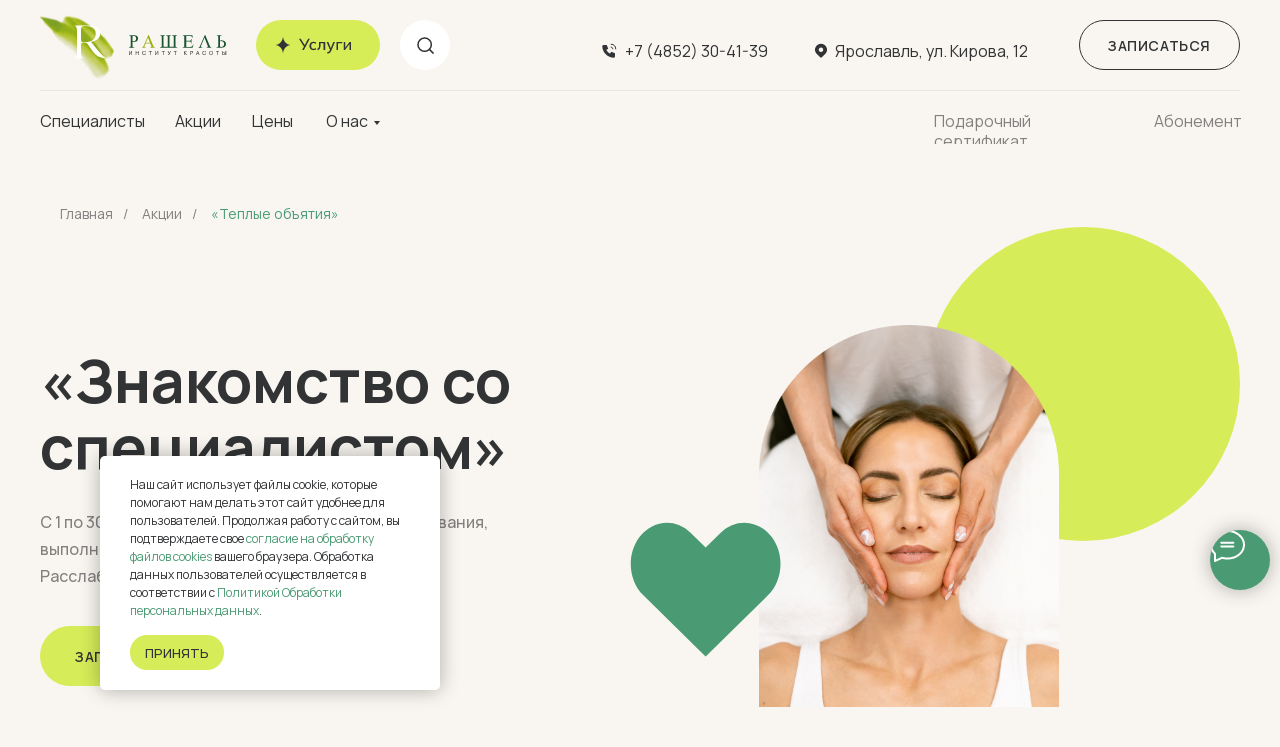

--- FILE ---
content_type: text/html; charset=UTF-8
request_url: https://rashele.ru/akcii/znakomstvo-so-spetsialistom
body_size: 48298
content:
<!DOCTYPE html> <html lang="ru"> <head> <meta charset="utf-8" /> <meta http-equiv="Content-Type" content="text/html; charset=utf-8" /> <meta name="viewport" content="width=device-width, initial-scale=1.0" /> <meta name="google-site-verification" content="ERlECVjidWgHPpPUNMNYps5luWS6_Cm9iAwDmYaFHcU" /> <meta name="yandex-verification" content="7862dadd35b9d1d8" /> <!--metatextblock--> <title>Акция "Знакомство со специалистом" | Салон красоты Рашель</title> <meta name="description" content="Записывайтесь на акцию в институте красоты Рашель: &quot;Знакомство со специалистом&quot;.С 1 по 30 апреля на первое посещение Спа-обертывания расслабляющий массаж лица 30 минут в подарок! " /> <meta property="og:url" content="https://rashele.ru/akcii/znakomstvo-so-spetsialistom" /> <meta property="og:title" content="Акция &quot;Знакомство со специалистом&quot;" /> <meta property="og:description" content="" /> <meta property="og:type" content="website" /> <meta property="og:image" content="https://static.tildacdn.com/tild3662-3639-4962-b131-323166393438/badge.jpg" /> <link rel="canonical" href="https://rashele.ru/akcii/znakomstvo-so-spetsialistom"> <!--/metatextblock--> <meta name="format-detection" content="telephone=no" /> <meta http-equiv="x-dns-prefetch-control" content="on"> <link rel="dns-prefetch" href="https://ws.tildacdn.com"> <link rel="dns-prefetch" href="https://static.tildacdn.com"> <link rel="icon" type="image/x-icon" sizes="32x32" href="https://static.tildacdn.com/tild3862-6532-4663-b566-663866623439/favicon.ico" media="(prefers-color-scheme: light)"/> <link rel="icon" type="image/png" sizes="32x32" href="https://static.tildacdn.com/tild6236-3938-4437-a564-663235353962/logo_rashele_dark.png" media="(prefers-color-scheme: dark)"/> <link rel="icon" type="image/svg+xml" sizes="any" href="https://static.tildacdn.com/tild6637-3731-4564-b634-656132393635/rashele_logo.svg"> <link rel="apple-touch-icon" type="image/png" href="https://static.tildacdn.com/tild3236-3931-4065-b862-376339656337/logo_rashele_dark.png"> <link rel="icon" type="image/png" sizes="192x192" href="https://static.tildacdn.com/tild3236-3931-4065-b862-376339656337/logo_rashele_dark.png"> <!-- Assets --> <script src="https://neo.tildacdn.com/js/tilda-fallback-1.0.min.js" async charset="utf-8"></script> <link rel="stylesheet" href="https://static.tildacdn.com/css/tilda-grid-3.0.min.css" type="text/css" media="all" onerror="this.loaderr='y';"/> <link rel="stylesheet" href="https://static.tildacdn.com/ws/project6011481/tilda-blocks-page45780745.min.css?t=1768384823" type="text/css" media="all" onerror="this.loaderr='y';" /> <link rel="preconnect" href="https://fonts.gstatic.com"> <link href="https://fonts.googleapis.com/css2?family=Manrope:wght@300;400;500;600;700&subset=latin,cyrillic" rel="stylesheet"> <link rel="stylesheet" href="https://static.tildacdn.com/css/tilda-animation-2.0.min.css" type="text/css" media="all" onerror="this.loaderr='y';" /> <link rel="stylesheet" href="https://static.tildacdn.com/css/tilda-popup-1.1.min.css" type="text/css" media="print" onload="this.media='all';" onerror="this.loaderr='y';" /> <noscript><link rel="stylesheet" href="https://static.tildacdn.com/css/tilda-popup-1.1.min.css" type="text/css" media="all" /></noscript> <link rel="stylesheet" href="https://static.tildacdn.com/css/tilda-forms-1.0.min.css" type="text/css" media="all" onerror="this.loaderr='y';" /> <link rel="stylesheet" href="https://static.tildacdn.com/css/tooltipster.min.css" type="text/css" media="all" onerror="this.loaderr='y';" /> <link rel="stylesheet" href="https://static.tildacdn.com/css/tilda-menusub-1.0.min.css" type="text/css" media="print" onload="this.media='all';" onerror="this.loaderr='y';" /> <noscript><link rel="stylesheet" href="https://static.tildacdn.com/css/tilda-menusub-1.0.min.css" type="text/css" media="all" /></noscript> <link rel="stylesheet" href="https://static.tildacdn.com/css/tilda-menu-widgeticons-1.0.min.css" type="text/css" media="all" onerror="this.loaderr='y';" /> <link rel="stylesheet" href="https://fonts.googleapis.com/css2?family=Manrope:wght@400;500;600;700&display=swap" type="text/css" /> <script nomodule src="https://static.tildacdn.com/js/tilda-polyfill-1.0.min.js" charset="utf-8"></script> <script type="text/javascript">function t_onReady(func) {if(document.readyState!='loading') {func();} else {document.addEventListener('DOMContentLoaded',func);}}
function t_onFuncLoad(funcName,okFunc,time) {if(typeof window[funcName]==='function') {okFunc();} else {setTimeout(function() {t_onFuncLoad(funcName,okFunc,time);},(time||100));}}function t396_initialScale(t){var e=document.getElementById("rec"+t);if(e){var i=e.querySelector(".t396__artboard");if(i){window.tn_scale_initial_window_width||(window.tn_scale_initial_window_width=document.documentElement.clientWidth);var a=window.tn_scale_initial_window_width,r=[],n,l=i.getAttribute("data-artboard-screens");if(l){l=l.split(",");for(var o=0;o<l.length;o++)r[o]=parseInt(l[o],10)}else r=[320,480,640,960,1200];for(var o=0;o<r.length;o++){var d=r[o];a>=d&&(n=d)}var _="edit"===window.allrecords.getAttribute("data-tilda-mode"),c="center"===t396_getFieldValue(i,"valign",n,r),s="grid"===t396_getFieldValue(i,"upscale",n,r),w=t396_getFieldValue(i,"height_vh",n,r),g=t396_getFieldValue(i,"height",n,r),u=!!window.opr&&!!window.opr.addons||!!window.opera||-1!==navigator.userAgent.indexOf(" OPR/");if(!_&&c&&!s&&!w&&g&&!u){var h=parseFloat((a/n).toFixed(3)),f=[i,i.querySelector(".t396__carrier"),i.querySelector(".t396__filter")],v=Math.floor(parseInt(g,10)*h)+"px",p;i.style.setProperty("--initial-scale-height",v);for(var o=0;o<f.length;o++)f[o].style.setProperty("height","var(--initial-scale-height)");t396_scaleInitial__getElementsToScale(i).forEach((function(t){t.style.zoom=h}))}}}}function t396_scaleInitial__getElementsToScale(t){return t?Array.prototype.slice.call(t.children).filter((function(t){return t&&(t.classList.contains("t396__elem")||t.classList.contains("t396__group"))})):[]}function t396_getFieldValue(t,e,i,a){var r,n=a[a.length-1];if(!(r=i===n?t.getAttribute("data-artboard-"+e):t.getAttribute("data-artboard-"+e+"-res-"+i)))for(var l=0;l<a.length;l++){var o=a[l];if(!(o<=i)&&(r=o===n?t.getAttribute("data-artboard-"+e):t.getAttribute("data-artboard-"+e+"-res-"+o)))break}return r}window.TN_SCALE_INITIAL_VER="1.0",window.tn_scale_initial_window_width=null;</script> <script src="https://static.tildacdn.com/js/jquery-1.10.2.min.js" charset="utf-8" onerror="this.loaderr='y';"></script> <script src="https://static.tildacdn.com/js/tilda-scripts-3.0.min.js" charset="utf-8" defer onerror="this.loaderr='y';"></script> <script src="https://static.tildacdn.com/ws/project6011481/tilda-blocks-page45780745.min.js?t=1768384823" charset="utf-8" async onerror="this.loaderr='y';"></script> <script src="https://static.tildacdn.com/js/tilda-lazyload-1.0.min.js" charset="utf-8" async onerror="this.loaderr='y';"></script> <script src="https://static.tildacdn.com/js/tilda-animation-2.0.min.js" charset="utf-8" async onerror="this.loaderr='y';"></script> <script src="https://static.tildacdn.com/js/tilda-zero-1.1.min.js" charset="utf-8" async onerror="this.loaderr='y';"></script> <script src="https://static.tildacdn.com/js/tilda-popup-1.0.min.js" charset="utf-8" async onerror="this.loaderr='y';"></script> <script src="https://static.tildacdn.com/js/tilda-forms-1.0.min.js" charset="utf-8" async onerror="this.loaderr='y';"></script> <script src="https://static.tildacdn.com/js/tilda-tooltip-1.0.min.js" charset="utf-8" async onerror="this.loaderr='y';"></script> <script src="https://static.tildacdn.com/js/tilda-widget-positions-1.0.min.js" charset="utf-8" async onerror="this.loaderr='y';"></script> <script src="https://static.tildacdn.com/js/tilda-submenublocks-1.0.min.js" charset="utf-8" async onerror="this.loaderr='y';"></script> <script src="https://static.tildacdn.com/js/tilda-menusub-1.0.min.js" charset="utf-8" async onerror="this.loaderr='y';"></script> <script src="https://static.tildacdn.com/js/tilda-menu-1.0.min.js" charset="utf-8" async onerror="this.loaderr='y';"></script> <script src="https://static.tildacdn.com/js/tilda-menu-widgeticons-1.0.min.js" charset="utf-8" async onerror="this.loaderr='y';"></script> <script src="https://static.tildacdn.com/js/tilda-zero-forms-1.0.min.js" charset="utf-8" async onerror="this.loaderr='y';"></script> <script src="https://static.tildacdn.com/js/tilda-zero-scale-1.0.min.js" charset="utf-8" async onerror="this.loaderr='y';"></script> <script src="https://static.tildacdn.com/js/tilda-skiplink-1.0.min.js" charset="utf-8" async onerror="this.loaderr='y';"></script> <script src="https://static.tildacdn.com/js/tilda-events-1.0.min.js" charset="utf-8" async onerror="this.loaderr='y';"></script> <!-- nominify begin --><script type="text/javascript" src="https://profsalon.org/online/widget.js" onload="new PSWidget({salon: 'network_rashel', version: 'v3', online_booking_app_url: 'https://profsalon.org/booking'});"></script><!-- nominify end --><script type="text/javascript">window.dataLayer=window.dataLayer||[];</script> <!-- VK Pixel Code --> <script type="text/javascript" data-tilda-cookie-type="advertising">setTimeout(function(){!function(){var t=document.createElement("script");t.type="text/javascript",t.async=!0,t.src="https://vk.com/js/api/openapi.js?161",t.onload=function(){VK.Retargeting.Init("VK-RTRG-374351-evmx2"),VK.Retargeting.Hit()},document.head.appendChild(t)}();},2000);</script> <!-- End VK Pixel Code --> <script type="text/javascript">(function() {if((/bot|google|yandex|baidu|bing|msn|duckduckbot|teoma|slurp|crawler|spider|robot|crawling|facebook/i.test(navigator.userAgent))===false&&typeof(sessionStorage)!='undefined'&&sessionStorage.getItem('visited')!=='y'&&document.visibilityState){var style=document.createElement('style');style.type='text/css';style.innerHTML='@media screen and (min-width: 980px) {.t-records {opacity: 0;}.t-records_animated {-webkit-transition: opacity ease-in-out .2s;-moz-transition: opacity ease-in-out .2s;-o-transition: opacity ease-in-out .2s;transition: opacity ease-in-out .2s;}.t-records.t-records_visible {opacity: 1;}}';document.getElementsByTagName('head')[0].appendChild(style);function t_setvisRecs(){var alr=document.querySelectorAll('.t-records');Array.prototype.forEach.call(alr,function(el) {el.classList.add("t-records_animated");});setTimeout(function() {Array.prototype.forEach.call(alr,function(el) {el.classList.add("t-records_visible");});sessionStorage.setItem("visited","y");},400);}
document.addEventListener('DOMContentLoaded',t_setvisRecs);}})();</script></head> <body class="t-body" style="margin:0;"> <!--allrecords--> <div id="allrecords" class="t-records" data-hook="blocks-collection-content-node" data-tilda-project-id="6011481" data-tilda-page-id="45780745" data-tilda-page-alias="akcii/znakomstvo-so-spetsialistom" data-tilda-formskey="b3d01ab26622578d8ca55651c6011481" data-tilda-lazy="yes" data-tilda-project-lang="RU" data-tilda-root-zone="com" data-tilda-project-headcode="yes" data-tilda-project-country="RU"> <!--header--> <header id="t-header" class="t-records" data-hook="blocks-collection-content-node" data-tilda-project-id="6011481" data-tilda-page-id="30022463" data-tilda-formskey="b3d01ab26622578d8ca55651c6011481" data-tilda-lazy="yes" data-tilda-project-lang="RU" data-tilda-root-zone="com" data-tilda-project-headcode="yes" data-tilda-project-country="RU"> <div id="rec485840342" class="r t-rec t-screenmin-1200px" style=" " data-animationappear="off" data-record-type="396" data-screen-min="1200px"> <!-- T396 --> <style>#rec485840342 .t396__artboard {height:144px;background-color:#f9f6f1;}#rec485840342 .t396__filter {height:144px;}#rec485840342 .t396__carrier{height:144px;background-position:center center;background-attachment:scroll;background-size:cover;background-repeat:no-repeat;}@media screen and (max-width:1199px) {#rec485840342 .t396__artboard,#rec485840342 .t396__filter,#rec485840342 .t396__carrier {}#rec485840342 .t396__filter {}#rec485840342 .t396__carrier {background-attachment:scroll;}}@media screen and (max-width:959px) {#rec485840342 .t396__artboard,#rec485840342 .t396__filter,#rec485840342 .t396__carrier {}#rec485840342 .t396__filter {}#rec485840342 .t396__carrier {background-attachment:scroll;}}@media screen and (max-width:639px) {#rec485840342 .t396__artboard,#rec485840342 .t396__filter,#rec485840342 .t396__carrier {}#rec485840342 .t396__filter {}#rec485840342 .t396__carrier {background-attachment:scroll;}}@media screen and (max-width:479px) {#rec485840342 .t396__artboard,#rec485840342 .t396__filter,#rec485840342 .t396__carrier {}#rec485840342 .t396__filter {}#rec485840342 .t396__carrier {background-attachment:scroll;}}#rec485840342 .tn-elem[data-elem-id="1662018571152"]{color:#313335;text-align:LEFT;z-index:3;top:111px;;left:calc(50% - 600px + 286px);;width:62px;height:auto;}#rec485840342 .tn-elem[data-elem-id="1662018571152"] .tn-atom{vertical-align:middle;color:#313335;font-size:16px;font-family:'Manrope',Arial,sans-serif;line-height:1.25;font-weight:400;background-position:center center;border-width:var(--t396-borderwidth,0);border-style:var(--t396-borderstyle,solid);border-color:var(--t396-bordercolor,transparent);transition:background-color var(--t396-speedhover,0s) ease-in-out,color var(--t396-speedhover,0s) ease-in-out,border-color var(--t396-speedhover,0s) ease-in-out,box-shadow var(--t396-shadowshoverspeed,0.2s) ease-in-out;text-shadow:var(--t396-shadow-text-x,0px) var(--t396-shadow-text-y,0px) var(--t396-shadow-text-blur,0px) rgba(var(--t396-shadow-text-color),var(--t396-shadow-text-opacity,100%));}#rec485840342 .tn-elem[data-elem-id="1662018571155"]{color:#313335;text-align:LEFT;z-index:4;top:111px;;left:calc(50% - 600px + 0px);;width:105px;height:auto;}#rec485840342 .tn-elem[data-elem-id="1662018571155"] .tn-atom{vertical-align:middle;color:#313335;font-size:16px;font-family:'Manrope',Arial,sans-serif;line-height:1.25;font-weight:400;background-position:center center;border-width:var(--t396-borderwidth,0);border-style:var(--t396-borderstyle,solid);border-color:var(--t396-bordercolor,transparent);transition:background-color var(--t396-speedhover,0s) ease-in-out,color var(--t396-speedhover,0s) ease-in-out,border-color var(--t396-speedhover,0s) ease-in-out,box-shadow var(--t396-shadowshoverspeed,0.2s) ease-in-out;text-shadow:var(--t396-shadow-text-x,0px) var(--t396-shadow-text-y,0px) var(--t396-shadow-text-blur,0px) rgba(var(--t396-shadow-text-color),var(--t396-shadow-text-opacity,100%));}#rec485840342 .tn-elem[data-elem-id="1662018571158"]{color:#313335;text-align:LEFT;z-index:5;top:111px;;left:calc(50% - 600px + 135px);;width:47px;height:auto;}#rec485840342 .tn-elem[data-elem-id="1662018571158"] .tn-atom{vertical-align:middle;color:#313335;font-size:16px;font-family:'Manrope',Arial,sans-serif;line-height:1.25;font-weight:400;background-position:center center;border-width:var(--t396-borderwidth,0);border-style:var(--t396-borderstyle,solid);border-color:var(--t396-bordercolor,transparent);transition:background-color var(--t396-speedhover,0s) ease-in-out,color var(--t396-speedhover,0s) ease-in-out,border-color var(--t396-speedhover,0s) ease-in-out,box-shadow var(--t396-shadowshoverspeed,0.2s) ease-in-out;text-shadow:var(--t396-shadow-text-x,0px) var(--t396-shadow-text-y,0px) var(--t396-shadow-text-blur,0px) rgba(var(--t396-shadow-text-color),var(--t396-shadow-text-opacity,100%));}#rec485840342 .tn-elem[data-elem-id="1662018571160"]{color:#313335;text-align:LEFT;z-index:6;top:111px;;left:calc(50% - 600px + 212px);;width:44px;height:auto;}#rec485840342 .tn-elem[data-elem-id="1662018571160"] .tn-atom{vertical-align:middle;color:#313335;font-size:16px;font-family:'Manrope',Arial,sans-serif;line-height:1.25;font-weight:400;background-position:center center;border-width:var(--t396-borderwidth,0);border-style:var(--t396-borderstyle,solid);border-color:var(--t396-bordercolor,transparent);transition:background-color var(--t396-speedhover,0s) ease-in-out,color var(--t396-speedhover,0s) ease-in-out,border-color var(--t396-speedhover,0s) ease-in-out,box-shadow var(--t396-shadowshoverspeed,0.2s) ease-in-out;text-shadow:var(--t396-shadow-text-x,0px) var(--t396-shadow-text-y,0px) var(--t396-shadow-text-blur,0px) rgba(var(--t396-shadow-text-color),var(--t396-shadow-text-opacity,100%));}#rec485840342 .tn-elem[data-elem-id="1662018571204"]{z-index:7;top:90px;;left:calc(50% - 600px + 0px);;width:1200px;height:1px;}#rec485840342 .tn-elem[data-elem-id="1662018571204"] .tn-atom{border-radius:0px 0px 0px 0px;background-color:#ebe6dc;background-position:center center;border-width:var(--t396-borderwidth,0);border-style:var(--t396-borderstyle,solid);border-color:var(--t396-bordercolor,transparent);transition:background-color var(--t396-speedhover,0s) ease-in-out,color var(--t396-speedhover,0s) ease-in-out,border-color var(--t396-speedhover,0s) ease-in-out,box-shadow var(--t396-shadowshoverspeed,0.2s) ease-in-out;}#rec485840342 .tn-elem[data-elem-id="1662018571207"]{color:#828180;text-align:LEFT;z-index:8;top:111px;;left:calc(50% - 600px + 894px);;width:190px;height:auto;}#rec485840342 .tn-elem[data-elem-id="1662018571207"] .tn-atom{vertical-align:middle;color:#828180;font-size:16px;font-family:'Manrope',Arial,sans-serif;line-height:1.25;font-weight:400;background-position:center center;border-width:var(--t396-borderwidth,0);border-style:var(--t396-borderstyle,solid);border-color:var(--t396-bordercolor,transparent);transition:background-color var(--t396-speedhover,0s) ease-in-out,color var(--t396-speedhover,0s) ease-in-out,border-color var(--t396-speedhover,0s) ease-in-out,box-shadow var(--t396-shadowshoverspeed,0.2s) ease-in-out;text-shadow:var(--t396-shadow-text-x,0px) var(--t396-shadow-text-y,0px) var(--t396-shadow-text-blur,0px) rgba(var(--t396-shadow-text-color),var(--t396-shadow-text-opacity,100%));}#rec485840342 .tn-elem[data-elem-id="1662018571210"]{color:#828180;text-align:LEFT;z-index:9;top:111px;;left:calc(50% - 600px + 1114px);;width:86px;height:auto;}#rec485840342 .tn-elem[data-elem-id="1662018571210"] .tn-atom{vertical-align:middle;color:#828180;font-size:16px;font-family:'Manrope',Arial,sans-serif;line-height:1.25;font-weight:400;background-position:center center;border-width:var(--t396-borderwidth,0);border-style:var(--t396-borderstyle,solid);border-color:var(--t396-bordercolor,transparent);transition:background-color var(--t396-speedhover,0s) ease-in-out,color var(--t396-speedhover,0s) ease-in-out,border-color var(--t396-speedhover,0s) ease-in-out,box-shadow var(--t396-shadowshoverspeed,0.2s) ease-in-out;text-shadow:var(--t396-shadow-text-x,0px) var(--t396-shadow-text-y,0px) var(--t396-shadow-text-blur,0px) rgba(var(--t396-shadow-text-color),var(--t396-shadow-text-opacity,100%));}#rec485840342 .tn-elem[data-elem-id="1662018571212"]{color:#313335;text-align:center;z-index:10;top:20px;;left:calc(50% - 600px + 1039px);;width:161px;height:50px;}#rec485840342 .tn-elem[data-elem-id="1662018571212"] .tn-atom{color:#313335;font-size:14px;font-family:'Manrope',Arial,sans-serif;font-weight:600;letter-spacing:0.6px;text-transform:uppercase;border-radius:30px 30px 30px 30px;background-color:transparent;background-position:center center;--t396-borderwidth:1px;--t396-bordercolor:#313335;border-width:var(--t396-borderwidth,0);border-style:var(--t396-borderstyle,solid);border-color:transparent;--t396-speedhover:0.2s;transition:background-color var(--t396-speedhover,0s) ease-in-out,color var(--t396-speedhover,0s) ease-in-out,border-color var(--t396-speedhover,0s) ease-in-out,box-shadow var(--t396-shadowshoverspeed,0.2s) ease-in-out;position:relative;z-index:1;background-image:none;--t396-bgcolor-color:#f9f6f1;--t396-bgcolor-image:none;--t396-bgcolor-hover-color:#f9f6f1;--t396-bgcolor-hover-image:none;--t396-bordercolor-hover:#828180;-webkit-box-pack:center;-ms-flex-pack:center;justify-content:center;}#rec485840342 .tn-elem[data-elem-id="1662018571212"] .tn-atom::before,#rec485840342 .tn-elem[data-elem-id="1662018571212"] .tn-atom::after{--t396-borderoffset:calc(var(--t396-borderwidth,0px) * var(--t396-borderstyle-existed,1));content:'';position:absolute;width:calc(100% + 2 * var(--t396-borderoffset));height:calc(100% + 2 * var(--t396-borderoffset));left:calc(-1 * var(--t396-borderoffset));top:calc(-1 * var(--t396-borderoffset));box-sizing:border-box;background-origin:border-box;background-clip:border-box;pointer-events:none;border-radius:30px 30px 30px 30px;border-width:var(--t396-borderwidth,0);border-style:var(--t396-borderstyle,solid);transition:opacity var(--t396-speedhover,0s) ease-in-out;;}#rec485840342 .tn-elem[data-elem-id="1662018571212"] .tn-atom::before{z-index:-2;opacity:1;border-color:var(--t396-bordercolor,transparent);background-color:var(--t396-bgcolor-color,transparent);background-image:var(--t396-bgcolor-image,none);}#rec485840342 .tn-elem[data-elem-id="1662018571212"] .tn-atom::after{z-index:-1;opacity:0;border-color:var(--t396-bordercolor-hover,var(--t396-bordercolor,transparent));background-color:var(--t396-bgcolor-hover-color,var(--t396-bgcolor-color,transparent));background-image:var(--t396-bgcolor-hover-image,var(--t396-bgcolor-image,none));}#rec485840342 .tn-elem[data-elem-id="1662018571212"] .tn-atom .tn-atom__button-text{transition:color var(--t396-speedhover,0s) ease-in-out;color:#313335;}@media (hover),(min-width:0\0){#rec485840342 .tn-elem[data-elem-id="1662018571212"] .tn-atom:hover::after{opacity:1;}}@media (hover),(min-width:0\0){#rec485840342 .tn-elem[data-elem-id="1662018571212"] .tn-atom:hover{color:#828180;}#rec485840342 .tn-elem[data-elem-id="1662018571212"] .tn-atom:hover .tn-atom__button-text{color:#828180;}}@media screen and (max-width:1199px){#rec485840342 .tn-elem[data-elem-id="1662018571212"] .tn-atom{white-space:normal;background-size:cover;}#rec485840342 .tn-elem[data-elem-id="1662018571212"] .tn-atom .tn-atom__button-text{overflow:visible;}}@media screen and (max-width:959px){#rec485840342 .tn-elem[data-elem-id="1662018571212"] .tn-atom{white-space:normal;background-size:cover;}#rec485840342 .tn-elem[data-elem-id="1662018571212"] .tn-atom .tn-atom__button-text{overflow:visible;}}@media screen and (max-width:639px){#rec485840342 .tn-elem[data-elem-id="1662018571212"] .tn-atom{white-space:normal;background-size:cover;}#rec485840342 .tn-elem[data-elem-id="1662018571212"] .tn-atom .tn-atom__button-text{overflow:visible;}}@media screen and (max-width:479px){#rec485840342 .tn-elem[data-elem-id="1662018571212"] .tn-atom{white-space:normal;background-size:cover;}#rec485840342 .tn-elem[data-elem-id="1662018571212"] .tn-atom .tn-atom__button-text{overflow:visible;}}#rec485840342 .tn-elem[data-elem-id="1662018571215"]{color:#313335;text-align:LEFT;z-index:11;top:40px;;left:calc(50% - 600px + 795px);;width:204px;height:auto;}#rec485840342 .tn-elem[data-elem-id="1662018571215"] .tn-atom{vertical-align:middle;color:#313335;font-size:16px;font-family:'Manrope',Arial,sans-serif;font-weight:400;background-position:center center;border-width:var(--t396-borderwidth,0);border-style:var(--t396-borderstyle,solid);border-color:var(--t396-bordercolor,transparent);transition:background-color var(--t396-speedhover,0s) ease-in-out,color var(--t396-speedhover,0s) ease-in-out,border-color var(--t396-speedhover,0s) ease-in-out,box-shadow var(--t396-shadowshoverspeed,0.2s) ease-in-out;text-shadow:var(--t396-shadow-text-x,0px) var(--t396-shadow-text-y,0px) var(--t396-shadow-text-blur,0px) rgba(var(--t396-shadow-text-color),var(--t396-shadow-text-opacity,100%));}#rec485840342 .tn-elem[data-elem-id="1662018571217"]{color:#313335;text-align:LEFT;z-index:12;top:40px;;left:calc(50% - 600px + 585px);;width:148px;height:auto;}#rec485840342 .tn-elem[data-elem-id="1662018571217"] .tn-atom{vertical-align:middle;color:#313335;font-size:16px;font-family:'Manrope',Arial,sans-serif;font-weight:400;background-position:center center;border-width:var(--t396-borderwidth,0);border-style:var(--t396-borderstyle,solid);border-color:var(--t396-bordercolor,transparent);transition:background-color var(--t396-speedhover,0s) ease-in-out,color var(--t396-speedhover,0s) ease-in-out,border-color var(--t396-speedhover,0s) ease-in-out,box-shadow var(--t396-shadowshoverspeed,0.2s) ease-in-out;text-shadow:var(--t396-shadow-text-x,0px) var(--t396-shadow-text-y,0px) var(--t396-shadow-text-blur,0px) rgba(var(--t396-shadow-text-color),var(--t396-shadow-text-opacity,100%));}#rec485840342 .tn-elem[data-elem-id="1662018629342"]{z-index:13;top:20px;;left:calc(50% - 600px + 216px);;width:124px;height:auto;}#rec485840342 .tn-elem[data-elem-id="1662018629342"] .tn-atom{border-radius:0px 0px 0px 0px;background-position:center center;border-width:var(--t396-borderwidth,0);border-style:var(--t396-borderstyle,solid);border-color:var(--t396-bordercolor,transparent);transition:background-color var(--t396-speedhover,0s) ease-in-out,color var(--t396-speedhover,0s) ease-in-out,border-color var(--t396-speedhover,0s) ease-in-out,box-shadow var(--t396-shadowshoverspeed,0.2s) ease-in-out;}#rec485840342 .tn-elem[data-elem-id="1662018629342"] .tn-atom__img{border-radius:0px 0px 0px 0px;object-position:center center;}@media screen and (max-width:1199px){#rec485840342 .tn-elem[data-elem-id="1662018629342"]{height:auto;}}@media screen and (max-width:959px){#rec485840342 .tn-elem[data-elem-id="1662018629342"]{height:auto;}}@media screen and (max-width:639px){#rec485840342 .tn-elem[data-elem-id="1662018629342"]{height:auto;}}@media screen and (max-width:479px){#rec485840342 .tn-elem[data-elem-id="1662018629342"]{height:auto;}}#rec485840342 .tn-elem[data-elem-id="1662018641591"]{z-index:14;top:20px;;left:calc(50% - 600px + 360px);;width:50px;height:auto;}#rec485840342 .tn-elem[data-elem-id="1662018641591"] .tn-atom{border-radius:0px 0px 0px 0px;background-position:center center;border-width:var(--t396-borderwidth,0);border-style:var(--t396-borderstyle,solid);border-color:var(--t396-bordercolor,transparent);transition:background-color var(--t396-speedhover,0s) ease-in-out,color var(--t396-speedhover,0s) ease-in-out,border-color var(--t396-speedhover,0s) ease-in-out,box-shadow var(--t396-shadowshoverspeed,0.2s) ease-in-out;}#rec485840342 .tn-elem[data-elem-id="1662018641591"] .tn-atom__img{border-radius:0px 0px 0px 0px;object-position:center center;}@media screen and (max-width:1199px){#rec485840342 .tn-elem[data-elem-id="1662018641591"]{height:auto;}}@media screen and (max-width:959px){#rec485840342 .tn-elem[data-elem-id="1662018641591"]{height:auto;}}@media screen and (max-width:639px){#rec485840342 .tn-elem[data-elem-id="1662018641591"]{height:auto;}}@media screen and (max-width:479px){#rec485840342 .tn-elem[data-elem-id="1662018641591"]{height:auto;}}#rec485840342 .tn-elem[data-elem-id="1662018647312"]{z-index:15;top:43px;;left:calc(50% - 600px + 775px);;width:12px;height:auto;}#rec485840342 .tn-elem[data-elem-id="1662018647312"] .tn-atom{border-radius:0px 0px 0px 0px;background-position:center center;border-width:var(--t396-borderwidth,0);border-style:var(--t396-borderstyle,solid);border-color:var(--t396-bordercolor,transparent);transition:background-color var(--t396-speedhover,0s) ease-in-out,color var(--t396-speedhover,0s) ease-in-out,border-color var(--t396-speedhover,0s) ease-in-out,box-shadow var(--t396-shadowshoverspeed,0.2s) ease-in-out;}#rec485840342 .tn-elem[data-elem-id="1662018647312"] .tn-atom__img{border-radius:0px 0px 0px 0px;object-position:center center;}@media screen and (max-width:1199px){#rec485840342 .tn-elem[data-elem-id="1662018647312"]{height:auto;}}@media screen and (max-width:959px){#rec485840342 .tn-elem[data-elem-id="1662018647312"]{height:auto;}}@media screen and (max-width:639px){#rec485840342 .tn-elem[data-elem-id="1662018647312"]{height:auto;}}@media screen and (max-width:479px){#rec485840342 .tn-elem[data-elem-id="1662018647312"]{height:auto;}}#rec485840342 .tn-elem[data-elem-id="1662018669498"]{z-index:16;top:43px;;left:calc(50% - 600px + 562px);;width:15px;height:auto;}#rec485840342 .tn-elem[data-elem-id="1662018669498"] .tn-atom{border-radius:0px 0px 0px 0px;background-position:center center;border-width:var(--t396-borderwidth,0);border-style:var(--t396-borderstyle,solid);border-color:var(--t396-bordercolor,transparent);transition:background-color var(--t396-speedhover,0s) ease-in-out,color var(--t396-speedhover,0s) ease-in-out,border-color var(--t396-speedhover,0s) ease-in-out,box-shadow var(--t396-shadowshoverspeed,0.2s) ease-in-out;}#rec485840342 .tn-elem[data-elem-id="1662018669498"] .tn-atom__img{border-radius:0px 0px 0px 0px;object-position:center center;}@media screen and (max-width:1199px){#rec485840342 .tn-elem[data-elem-id="1662018669498"]{height:auto;}}@media screen and (max-width:959px){#rec485840342 .tn-elem[data-elem-id="1662018669498"]{height:auto;}}@media screen and (max-width:639px){#rec485840342 .tn-elem[data-elem-id="1662018669498"]{height:auto;}}@media screen and (max-width:479px){#rec485840342 .tn-elem[data-elem-id="1662018669498"]{height:auto;}}#rec485840342 .tn-elem[data-elem-id="1662018718243"]{z-index:17;top:10px;;left:calc(50% - 600px + 0px);;width:187px;height:auto;}#rec485840342 .tn-elem[data-elem-id="1662018718243"] .tn-atom{border-radius:0px 0px 0px 0px;background-position:center center;border-width:var(--t396-borderwidth,0);border-style:var(--t396-borderstyle,solid);border-color:var(--t396-bordercolor,transparent);transition:background-color var(--t396-speedhover,0s) ease-in-out,color var(--t396-speedhover,0s) ease-in-out,border-color var(--t396-speedhover,0s) ease-in-out,box-shadow var(--t396-shadowshoverspeed,0.2s) ease-in-out;}#rec485840342 .tn-elem[data-elem-id="1662018718243"] .tn-atom__img{border-radius:0px 0px 0px 0px;object-position:center center;}@media screen and (max-width:1199px){#rec485840342 .tn-elem[data-elem-id="1662018718243"]{height:auto;}}@media screen and (max-width:959px){#rec485840342 .tn-elem[data-elem-id="1662018718243"]{height:auto;}}@media screen and (max-width:639px){#rec485840342 .tn-elem[data-elem-id="1662018718243"]{height:auto;}}@media screen and (max-width:479px){#rec485840342 .tn-elem[data-elem-id="1662018718243"]{height:auto;}}</style> <div class='t396'> <div class="t396__artboard" data-artboard-recid="485840342" data-artboard-screens="320,480,640,960,1200" data-artboard-height="144" data-artboard-valign="center" data-artboard-upscale="grid"> <div class="t396__carrier" data-artboard-recid="485840342"></div> <div class="t396__filter" data-artboard-recid="485840342"></div> <div class='t396__elem tn-elem tn-elem__4858403421662018571152' data-elem-id='1662018571152' data-elem-type='text' data-field-top-value="111" data-field-left-value="286" data-field-height-value="20" data-field-width-value="62" data-field-axisy-value="top" data-field-axisx-value="left" data-field-container-value="grid" data-field-topunits-value="px" data-field-leftunits-value="px" data-field-heightunits-value="px" data-field-widthunits-value="px" data-field-textfit-value="autoheight" data-field-fontsize-value="16"> <div class='tn-atom'><a href="#submenu:about__/o-nas/"style="color: inherit">О нас</a></div> </div> <div class='t396__elem tn-elem tn-elem__4858403421662018571155' data-elem-id='1662018571155' data-elem-type='text' data-field-top-value="111" data-field-left-value="0" data-field-height-value="20" data-field-width-value="105" data-field-axisy-value="top" data-field-axisx-value="left" data-field-container-value="grid" data-field-topunits-value="px" data-field-leftunits-value="px" data-field-heightunits-value="px" data-field-widthunits-value="px" data-field-textfit-value="autoheight" data-field-fontsize-value="16"> <div class='tn-atom'><a href="/specialisty/"style="color: inherit">Специалисты</a></div> </div> <div class='t396__elem tn-elem tn-elem__4858403421662018571158' data-elem-id='1662018571158' data-elem-type='text' data-field-top-value="111" data-field-left-value="135" data-field-height-value="20" data-field-width-value="47" data-field-axisy-value="top" data-field-axisx-value="left" data-field-container-value="grid" data-field-topunits-value="px" data-field-leftunits-value="px" data-field-heightunits-value="px" data-field-widthunits-value="px" data-field-textfit-value="autoheight" data-field-fontsize-value="16"> <div class='tn-atom'><a href="/akcii/"style="color: inherit">Акции</a></div> </div> <div class='t396__elem tn-elem tn-elem__4858403421662018571160' data-elem-id='1662018571160' data-elem-type='text' data-field-top-value="111" data-field-left-value="212" data-field-height-value="20" data-field-width-value="44" data-field-axisy-value="top" data-field-axisx-value="left" data-field-container-value="grid" data-field-topunits-value="px" data-field-leftunits-value="px" data-field-heightunits-value="px" data-field-widthunits-value="px" data-field-textfit-value="autoheight" data-field-fontsize-value="16"> <div class='tn-atom'><a href="/ceny/"style="color: inherit">Цены</a></div> </div> <div class='t396__elem tn-elem tn-elem__4858403421662018571204' data-elem-id='1662018571204' data-elem-type='shape' data-field-top-value="90" data-field-left-value="0" data-field-height-value="1" data-field-width-value="1200" data-field-axisy-value="top" data-field-axisx-value="left" data-field-container-value="grid" data-field-topunits-value="px" data-field-leftunits-value="px" data-field-heightunits-value="px" data-field-widthunits-value="px"> <div class='tn-atom'> </div> </div> <div class='t396__elem tn-elem tn-elem__4858403421662018571207' data-elem-id='1662018571207' data-elem-type='text' data-field-top-value="111" data-field-left-value="894" data-field-height-value="20" data-field-width-value="190" data-field-axisy-value="top" data-field-axisx-value="left" data-field-container-value="grid" data-field-topunits-value="px" data-field-leftunits-value="px" data-field-heightunits-value="px" data-field-widthunits-value="px" data-field-textfit-value="autoheight" data-field-fontsize-value="16"> <div class='tn-atom'><a href="https://sert.rashele.ru/"style="color: inherit">Подарочный сертификат</a></div> </div> <div class='t396__elem tn-elem tn-elem__4858403421662018571210' data-elem-id='1662018571210' data-elem-type='text' data-field-top-value="111" data-field-left-value="1114" data-field-height-value="20" data-field-width-value="86" data-field-axisy-value="top" data-field-axisx-value="left" data-field-container-value="grid" data-field-topunits-value="px" data-field-leftunits-value="px" data-field-heightunits-value="px" data-field-widthunits-value="px" data-field-textfit-value="autoheight" data-field-fontsize-value="16"> <div class='tn-atom'><a href="/abonementy/"style="color: inherit">Абонемент</a></div> </div> <div class='t396__elem tn-elem tn-elem__4858403421662018571212' data-elem-id='1662018571212' data-elem-type='button' data-field-top-value="20" data-field-left-value="1039" data-field-height-value="50" data-field-width-value="161" data-field-axisy-value="top" data-field-axisx-value="left" data-field-container-value="grid" data-field-topunits-value="px" data-field-leftunits-value="px" data-field-heightunits-value="px" data-field-widthunits-value="px" data-field-fontsize-value="14"> <a class='tn-atom' href="#popup:appointment"> <div class='tn-atom__button-content'> <span class="tn-atom__button-text">Записаться</span> </div> </a> </div> <div class='t396__elem tn-elem tn-elem__4858403421662018571215' data-elem-id='1662018571215' data-elem-type='text' data-field-top-value="40" data-field-left-value="795" data-field-height-value="22" data-field-width-value="204" data-field-axisy-value="top" data-field-axisx-value="left" data-field-container-value="grid" data-field-topunits-value="px" data-field-leftunits-value="px" data-field-heightunits-value="px" data-field-widthunits-value="px" data-field-textfit-value="autoheight" data-field-fontsize-value="16"> <div class='tn-atom'><a href="https://yandex.ru/maps/org/rashel/1195401797/?ll=39.887230%2C57.625928&amp;z=16"target="_blank"style="color: inherit">Ярославль, ул. Кирова, 12</a></div> </div> <div class='t396__elem tn-elem tn-elem__4858403421662018571217' data-elem-id='1662018571217' data-elem-type='text' data-field-top-value="40" data-field-left-value="585" data-field-height-value="22" data-field-width-value="148" data-field-axisy-value="top" data-field-axisx-value="left" data-field-container-value="grid" data-field-topunits-value="px" data-field-leftunits-value="px" data-field-heightunits-value="px" data-field-widthunits-value="px" data-field-textfit-value="autoheight" data-field-fontsize-value="16"> <div class='tn-atom'><a href="tel:74852304139"style="color: inherit">+7 (4852) 30-41-39</a></div> </div> <div class='t396__elem tn-elem tn-elem__4858403421662018629342' data-elem-id='1662018629342' data-elem-type='image' data-field-top-value="20" data-field-left-value="216" data-field-height-value="50" data-field-width-value="124" data-field-axisy-value="top" data-field-axisx-value="left" data-field-container-value="grid" data-field-topunits-value="px" data-field-leftunits-value="px" data-field-heightunits-value="px" data-field-widthunits-value="px" data-field-filewidth-value="124" data-field-fileheight-value="50" data-field-lazyoff-value="y" data-field-heightmode-value="hug"> <a class='tn-atom' href="#submenu:services__/uslugi/"> <img class='tn-atom__img' src='https://static.tildacdn.com/tild6463-3661-4965-a263-653335363632/Group_33913.svg' alt='' imgfield='tn_img_1662018629342' /> </a> </div> <div class='t396__elem tn-elem tn-elem__4858403421662018641591' data-elem-id='1662018641591' data-elem-type='image' data-field-top-value="20" data-field-left-value="360" data-field-height-value="50" data-field-width-value="50" data-field-axisy-value="top" data-field-axisx-value="left" data-field-container-value="grid" data-field-topunits-value="px" data-field-leftunits-value="px" data-field-heightunits-value="px" data-field-widthunits-value="px" data-field-filewidth-value="50" data-field-fileheight-value="50" data-field-lazyoff-value="y" data-field-heightmode-value="hug"> <a class='tn-atom' href="#opensearch"> <img class='tn-atom__img' src='https://static.tildacdn.com/tild6630-6637-4965-a663-643364343137/Group_33912.svg' alt='' imgfield='tn_img_1662018641591' /> </a> </div> <div class='t396__elem tn-elem tn-elem__4858403421662018647312' data-elem-id='1662018647312' data-elem-type='image' data-field-top-value="43" data-field-left-value="775" data-field-height-value="15" data-field-width-value="12" data-field-axisy-value="top" data-field-axisx-value="left" data-field-container-value="grid" data-field-topunits-value="px" data-field-leftunits-value="px" data-field-heightunits-value="px" data-field-widthunits-value="px" data-field-filewidth-value="12" data-field-fileheight-value="15" data-field-lazyoff-value="y" data-field-heightmode-value="hug"> <a class='tn-atom' href="https://yandex.ru/maps/org/rashel/1195401797/?ll=39.887230%2C57.625928&z=16" target="_blank"> <img class='tn-atom__img' src='https://static.tildacdn.com/tild6330-3638-4133-b434-623934323232/map-pin.svg' alt='' imgfield='tn_img_1662018647312' /> </a> </div> <div class='t396__elem tn-elem tn-elem__4858403421662018669498' data-elem-id='1662018669498' data-elem-type='image' data-field-top-value="43" data-field-left-value="562" data-field-height-value="15" data-field-width-value="15" data-field-axisy-value="top" data-field-axisx-value="left" data-field-container-value="grid" data-field-topunits-value="px" data-field-leftunits-value="px" data-field-heightunits-value="px" data-field-widthunits-value="px" data-field-filewidth-value="15" data-field-fileheight-value="15" data-field-lazyoff-value="y" data-field-heightmode-value="hug"> <div class='tn-atom'> <img class='tn-atom__img' src='https://static.tildacdn.com/tild3339-3239-4437-b137-393265656538/phone-call.svg' alt='' imgfield='tn_img_1662018669498' /> </div> </div> <div class='t396__elem tn-elem tn-elem__4858403421662018718243' data-elem-id='1662018718243' data-elem-type='image' data-field-top-value="10" data-field-left-value="0" data-field-height-value="70" data-field-width-value="187" data-field-axisy-value="top" data-field-axisx-value="left" data-field-container-value="grid" data-field-topunits-value="px" data-field-leftunits-value="px" data-field-heightunits-value="px" data-field-widthunits-value="px" data-field-filewidth-value="187" data-field-fileheight-value="70" data-field-lazyoff-value="y" data-field-heightmode-value="hug"> <a class='tn-atom' href="/"> <img class='tn-atom__img' src='https://static.tildacdn.com/tild6235-3130-4433-b565-643132643134/logo.svg' alt='' imgfield='tn_img_1662018718243' /> </a> </div> </div> </div> <script>t_onReady(function() {t_onFuncLoad('t396_init',function() {t396_init('485840342');});});</script> <!-- /T396 --> </div> <div id="rec492308469" class="r t-rec t-rec_pb_0" style="padding-bottom:0px; " data-animationappear="off" data-record-type="131"> <!-- T123 --> <div class="t123"> <div class="t-container_100 "> <div class="t-width t-width_100 "> <!-- nominify begin --> <!--!ANNEXX!--><!--!ANX825-1!--!><!--![{"id":"","data":""},{"id":"anxcommentblock","data":""},{"id":"opennewpage","data":"false"}]!--> <script> (function() { document.body.insertAdjacentHTML('beforeend','<style id="annexxsecondmenulink">.t-menu__link-item {display: none;}</style>'); document.addEventListener('DOMContentLoaded', function() { let isMobile = (function() { let ua = navigator.userAgent; if(/Android|webOS|iPhone|iPad|iPod|BlackBerry|IEMobile|Opera Mini/i.test(ua) || (!/windows/i.test(ua) && /safari/i.test(ua) && navigator.maxTouchPoints > 1)) return true; else return false; }()); setTimeout(function() { document.querySelectorAll('.t-menu__link-item, [data-tooltip-menu-id]').forEach(function(e) { if (/__/.test(e.getAttribute('href'))) { let link = e.getAttribute('href').split('__')[1], symbolopenpage = link.slice(-1) === '*' ? true : false; link = link.replace(/\*/g,''); if (!isMobile) { e.style.cursor = 'pointer'; e.addEventListener('click', e => { e.preventDefault(); if (false) { if (!symbolopenpage) window.open(link); else window.open(link,'_self'); } else { if (!symbolopenpage) window.open(link,'_self'); else window.open(link); } }) } let anchor = e.getAttribute('href').split('__')[0]; document.querySelectorAll('div[data-tooltip-hook="' + e.getAttribute('href') + '"]').forEach(e => { e.setAttribute('data-tooltip-hook', anchor); }); e.setAttribute('href', anchor); } else if (/__/.test(e.textContent)) { let link = e.textContent.split('__')[1], symbolopenpage = link.slice(-1) === '*' ? true : false; link = link.replace(/\*/g,''); if (!isMobile) { e.style.cursor = 'pointer'; e.addEventListener('click', e => { e.preventDefault(); if (false) { if (!symbolopenpage) window.open(link); else window.open(link,'_self'); } else { if (!symbolopenpage) window.open(link,'_self'); else window.open(link); } }) } if (e.querySelector('.t978__link-inner')) { e.querySelector('.t978__link-inner').childNodes.forEach(e => { if (e.nodeType === 3) e.textContent = e.textContent.split('__')[0]; }); } else { e.childNodes.forEach(e => { if (e.nodeType === 3) e.textContent = e.textContent.split('__')[0]; }); } } }); document.getElementById('annexxsecondmenulink').remove(); },500); setTimeout(function() { if (document.getElementById('annexxsecondmenulink')) document.getElementById('annexxsecondmenulink').remove(); },10e3); }); }()); </script> <!-- nominify end --> </div> </div> </div> </div> <div id="rec486390578" class="r t-rec t-screenmax-1200px" style=" " data-animationappear="off" data-record-type="396" data-screen-max="1200px"> <!-- T396 --> <style>#rec486390578 .t396__artboard {height:94px;background-color:#f9f6f1;}#rec486390578 .t396__filter {height:94px;}#rec486390578 .t396__carrier{height:94px;background-position:center center;background-attachment:scroll;background-size:cover;background-repeat:no-repeat;}@media screen and (max-width:1199px) {#rec486390578 .t396__artboard,#rec486390578 .t396__filter,#rec486390578 .t396__carrier {}#rec486390578 .t396__filter {}#rec486390578 .t396__carrier {background-attachment:scroll;}}@media screen and (max-width:959px) {#rec486390578 .t396__artboard,#rec486390578 .t396__filter,#rec486390578 .t396__carrier {}#rec486390578 .t396__filter {}#rec486390578 .t396__carrier {background-attachment:scroll;}}@media screen and (max-width:639px) {#rec486390578 .t396__artboard,#rec486390578 .t396__filter,#rec486390578 .t396__carrier {}#rec486390578 .t396__filter {}#rec486390578 .t396__carrier {background-attachment:scroll;}}@media screen and (max-width:479px) {#rec486390578 .t396__artboard,#rec486390578 .t396__filter,#rec486390578 .t396__carrier {}#rec486390578 .t396__filter {}#rec486390578 .t396__carrier {background-attachment:scroll;}}#rec486390578 .tn-elem[data-elem-id="1662018718243"]{z-index:24;top:10px;;left:calc(50% - 600px + 0px);;width:187px;height:auto;}#rec486390578 .tn-elem[data-elem-id="1662018718243"] .tn-atom{background-position:center center;border-width:var(--t396-borderwidth,0);border-style:var(--t396-borderstyle,solid);border-color:var(--t396-bordercolor,transparent);transition:background-color var(--t396-speedhover,0s) ease-in-out,color var(--t396-speedhover,0s) ease-in-out,border-color var(--t396-speedhover,0s) ease-in-out,box-shadow var(--t396-shadowshoverspeed,0.2s) ease-in-out;}</style> <div class='t396'> <div class="t396__artboard" data-artboard-recid="486390578" data-artboard-screens="320,480,640,960,1200" data-artboard-height="94" data-artboard-valign="center" data-artboard-upscale="grid"> <div class="t396__carrier" data-artboard-recid="486390578"></div> <div class="t396__filter" data-artboard-recid="486390578"></div> <div class='t396__elem tn-elem tn-elem__4863905781662018718243' data-elem-id='1662018718243' data-elem-type='image' data-field-top-value="10" data-field-left-value="0" data-field-width-value="187" data-field-axisy-value="top" data-field-axisx-value="left" data-field-container-value="grid" data-field-topunits-value="px" data-field-leftunits-value="px" data-field-heightunits-value="" data-field-widthunits-value="px" data-field-filewidth-value="187" data-field-fileheight-value="70"> <a class='tn-atom' href="/"> <img class='tn-atom__img t-img' data-original='https://static.tildacdn.com/tild6235-3130-4433-b565-643132643134/logo.svg'
src='https://static.tildacdn.com/tild6235-3130-4433-b565-643132643134/logo.svg'
alt='' imgfield='tn_img_1662018718243'
/> </a> </div> </div> </div> <script>t_onReady(function() {t_onFuncLoad('t396_init',function() {t396_init('486390578');});});</script> <!-- /T396 --> </div> <div id="rec489589794" class="r t-rec t-rec_pt_0" style="padding-top:0px; " data-animationappear="off" data-record-type="131"> <!-- T123 --> <div class="t123"> <div class="t-container_100 "> <div class="t-width t-width_100 "> <!-- nominify begin --> <style>
[href="#submenu:services"] > .t978__arrow{
display: none
}
</style> <!-- nominify end --> </div> </div> </div> </div> <div id="rec489587885" class="r t-rec" style=" " data-animationappear="off" data-record-type="985"> <!--tsearch-widget---> <!-- @classes: t-name t-name_xs t-descr t-descr_xs t-text t-input --> <div class="t985" data-search-showby="10" data-search-hook="#opensearch"> <div class="t985__overlay t-search-widget__overlay"> <div class="t985__widgetheader t-search-widget__header" style="background-color: #ffffff"> <div class="t985__inputcontainer t-container"> <div class="t-search-widget__inputcontainer t-col t-col_8 t-prefix_2"> <div class="t985__blockinput t-search-widget__blockinput" style="border:0px solid #ffffff; background-color:#f9f6f1; border-radius: 30px; -moz-border-radius: 30px; -webkit-border-radius: 30px;"> <input type="text" class="t985__input t-search-widget__input t-input" placeholder="Поиск по сайту" data-search-target="all" style="color:#cacaca;"> <svg role="presentation" class="t985__search-icon t-search-widget__search-icon" width="30" height="30" viewBox="0 0 30 30" fill="none" xmlns="http://www.w3.org/2000/svg"> <circle r="7.93388" transform="matrix(0.715639 0.698471 -0.715639 0.698471 18.5859 11.7816)" stroke-width="1.0" stroke="#cacaca"/> <line y1="-0.5" x2="9.17531" y2="-0.5" transform="matrix(-0.715635 0.698474 -0.715635 -0.698474 12.75 16.9609)" stroke-width="1.0" stroke="#cacaca"/> </svg> <div class="t985__loading-icon t-search-widget__loading"> <svg role="presentation" width="24" height="24" viewBox="0 0 24 24" fill="none" xmlns="http://www.w3.org/2000/svg"> <path d="M5.12544 3.27734C2.57644 5.34 0.75 8.49358 0.75 12.028C0.75 17.3825 4.49041 21.8634 9.50089 23.0004" stroke="#cacaca"/> <path d="M2 2.02734L5.75038 2.65241L5.12532 6.40279" stroke="#cacaca"/> <path d="M18.8785 20.5C21.4275 18.4373 23.2539 15.2838 23.2539 11.7493C23.2539 6.39481 19.5135 1.91392 14.503 0.776984" stroke="#cacaca"/> <path d="M22.0039 21.75L18.2534 21.1249L18.8785 17.3746" stroke="#cacaca"/> </svg> </div> <div class="t985__clear-icon t-search-widget__clear-icon"> <svg role="presentation" width="12" height="12" viewBox="0 0 12 12" fill="none" xmlns="http://www.w3.org/2000/svg"> <path d="M1.00004 10.9659L10.9999 0.999962" stroke="#cacaca"/> <path d="M10.9883 10.9986L1.00214 1.02924" stroke="#cacaca"/> </svg> </div> </div> </div> <div class="t985__close-icon t-search-widget__close-icon"> <svg role="presentation" width="28" height="28" viewBox="0 0 28 28" fill="none" xmlns="http://www.w3.org/2000/svg"> <path d="M0.754014 27.4806L27.0009 1.32294" stroke="#313335"/> <path d="M26.9688 27.5665L0.757956 1.39984" stroke="#313335"/> </svg> </div> </div> </div> </div> </div> <script>t_onReady(function() {var tildaSearchWidgetJs='https://static.tildacdn.com/js/tilda-searchwidget-';if(!document.querySelector('script[src^="https://search.tildacdn.com/static/tilda-searchwidget-"]')&&!document.querySelector('script[src^="' + tildaSearchWidgetJs + '"]')) {var script=document.createElement('script');script.src=tildaSearchWidgetJs + '1.0.min.js';script.type='text/javascript';document.body.appendChild(script);}
var tildaSearchWidgetCss='https://static.tildacdn.com/css/tilda-searchwidget-';if(!document.querySelector('link[href^="https://search.tildacdn.com/static/tilda-searchwidget-"]')&&!document.querySelector('link[href^="' + tildaSearchWidgetCss + '"]')) {var link=document.createElement('link');link.href=tildaSearchWidgetCss + '1.0.min.css';link.rel='stylesheet';link.media='screen';document.body.appendChild(link);}});</script> <!--/tsearch-widget---> </div> <div id="rec486363512" class="r t-rec" style=" " data-animationappear="off" data-record-type="978"> <!-- T978 --> <div id="nav486363512marker"></div> <div id="nav486363512" class="t978" data-tooltip-hook="#submenu:services__/uslugi/" data-tooltip-margin="" data-add-arrow="on"> <div class="t978__tooltip-menu"> <div class="t978__tooltip-menu-corner"></div> <div class="t978__content" style="background-color:#ffffff;"> <ul class="t978__menu"
role="menu"
aria-label=""
style="width: 400px;background-color:#ffffff;"> <li class="t978__menu-item t-submenublocks__item"> <div class="t978__menu-link-wrapper"> <a class="t978__menu-link t978__typo_486363512 t-name t-name_xs t-menu__link-item t978__menu-link_hook"
role="menuitem"
href="#" data-menu-submenu-hook="link_sub1_486363512"
style="color:#313335;font-size:16px;font-weight:400;font-family:'Manrope';justify-content:flex-start;"> <span class="t978__link-inner t978__link-inner_left">Косметология</span> <span class="t978__menu-item_arrow"></span> </a> </div> </li> <li class="t978__menu-item t-submenublocks__item"> <div class="t978__menu-link-wrapper"> <a class="t978__menu-link t978__typo_486363512 t-name t-name_xs t-menu__link-item"
role="menuitem"
href="/uslugi/lazernaja-epilyaciya/" data-menu-submenu-hook=""
style="color:#313335;font-size:16px;font-weight:400;font-family:'Manrope';justify-content:flex-start;"> <span class="t978__link-inner t978__link-inner_left">Лазерная эпиляция</span> </a> </div> </li> <li class="t978__menu-item t-submenublocks__item"> <div class="t978__menu-link-wrapper"> <a class="t978__menu-link t978__typo_486363512 t-name t-name_xs t-menu__link-item t978__menu-link_hook"
role="menuitem"
href="#" data-menu-submenu-hook="link_sub3_486363512"
style="color:#313335;font-size:16px;font-weight:400;font-family:'Manrope';justify-content:flex-start;"> <span class="t978__link-inner t978__link-inner_left">Ногтевой сервис</span> <span class="t978__menu-item_arrow"></span> </a> </div> </li> <li class="t978__menu-item t-submenublocks__item"> <div class="t978__menu-link-wrapper"> <a class="t978__menu-link t978__typo_486363512 t-name t-name_xs t-menu__link-item t978__menu-link_hook"
role="menuitem"
href="#" data-menu-submenu-hook="link_sub4_486363512"
style="color:#313335;font-size:16px;font-weight:400;font-family:'Manrope';justify-content:flex-start;"> <span class="t978__link-inner t978__link-inner_left">Парикмахерские услуги</span> <span class="t978__menu-item_arrow"></span> </a> </div> </li> <li class="t978__menu-item t-submenublocks__item"> <div class="t978__menu-link-wrapper"> <a class="t978__menu-link t978__typo_486363512 t-name t-name_xs t-menu__link-item t978__menu-link_hook"
role="menuitem"
href="#" data-menu-submenu-hook="link_sub5_486363512"
style="color:#313335;font-size:16px;font-weight:400;font-family:'Manrope';justify-content:flex-start;"> <span class="t978__link-inner t978__link-inner_left">Бьюти-процедуры</span> <span class="t978__menu-item_arrow"></span> </a> </div> </li> <li class="t978__menu-item t-submenublocks__item"> <div class="t978__menu-link-wrapper"> <a class="t978__menu-link t978__typo_486363512 t-name t-name_xs t-menu__link-item"
role="menuitem"
href="/uslugi/makiyazh/" data-menu-submenu-hook=""
style="color:#313335;font-size:16px;font-weight:400;font-family:'Manrope';justify-content:flex-start;"> <span class="t978__link-inner t978__link-inner_left">Макияж</span> </a> </div> </li> </ul> <div class="t978__innermenu" style="width: 400px;" data-submenu-maxwidth="400px"> <div class="t978__innermenu-wrapper" data-submenu-hook="link_sub1_486363512" data-submenu-margin="15px" data-add-submenu-arrow="on"> <div class="t978__innermenu-content" style="background-color:#ffffff;"> <ul class="t978__innermenu-list" role="menu" aria-label=""> <li class="t978__innermenu-item" role="none"> <a class="t978__innermenu-link t978__typo_486363512 t-name t-name_xs"
role="menuitem"
href="/uslugi/kosmetologiya/apparatnaja/"
style="color:#313335;font-size:16px;font-weight:400;font-family:'Manrope';justify-content:flex-start;" data-menu-item-number="1"> <span class="t978__link-inner t978__link-inner_left">Аппаратная</span> </a> </li> <li class="t978__innermenu-item" role="none"> <a class="t978__innermenu-link t978__typo_486363512 t-name t-name_xs"
role="menuitem"
href="/uslugi/kosmetologiya/inektsionnaya/"
style="color:#313335;font-size:16px;font-weight:400;font-family:'Manrope';justify-content:flex-start;" data-menu-item-number="1"> <span class="t978__link-inner t978__link-inner_left">Инъекционная</span> </a> </li> <li class="t978__innermenu-item" role="none"> <a class="t978__innermenu-link t978__typo_486363512 t-name t-name_xs"
role="menuitem"
href="/uslugi/kosmetologiya/lazernaya/"
style="color:#313335;font-size:16px;font-weight:400;font-family:'Manrope';justify-content:flex-start;" data-menu-item-number="1"> <span class="t978__link-inner t978__link-inner_left">Лазерная</span> </a> </li> <li class="t978__innermenu-item" role="none"> <a class="t978__innermenu-link t978__typo_486363512 t-name t-name_xs"
role="menuitem"
href="/uslugi/kosmetologiya/uhod-za-licom/"
style="color:#313335;font-size:16px;font-weight:400;font-family:'Manrope';justify-content:flex-start;" data-menu-item-number="1"> <span class="t978__link-inner t978__link-inner_left">Уход за лицом</span> </a> </li> <li class="t978__innermenu-item" role="none"> <a class="t978__innermenu-link t978__typo_486363512 t-name t-name_xs"
role="menuitem"
href="/uslugi/kosmetologiya/apparatnaya-dlya-tela/"
style="color:#313335;font-size:16px;font-weight:400;font-family:'Manrope';justify-content:flex-start;" data-menu-item-number="1"> <span class="t978__link-inner t978__link-inner_left">Аппаратная для тела</span> </a> </li> <li class="t978__innermenu-item" role="none"> <a class="t978__innermenu-link t978__typo_486363512 t-name t-name_xs"
role="menuitem"
href="/uslugi/kosmetologiya/permanentnyj-makiyazh/"
style="color:#313335;font-size:16px;font-weight:400;font-family:'Manrope';justify-content:flex-start;" data-menu-item-number="1"> <span class="t978__link-inner t978__link-inner_left">Перманентный макияж</span> </a> </li> <li class="t978__innermenu-item" role="none"> <a class="t978__innermenu-link t978__typo_486363512 t-name t-name_xs"
role="menuitem"
href="/uslugi/kosmetologiya/prokol-ushej/"
style="color:#313335;font-size:16px;font-weight:400;font-family:'Manrope';justify-content:flex-start;" data-menu-item-number="1"> <span class="t978__link-inner t978__link-inner_left">Прокол ушей</span> </a> </li> </ul> </div> </div> <div class="t978__innermenu-wrapper" data-submenu-hook="link_sub3_486363512" data-submenu-margin="15px" data-add-submenu-arrow="on"> <div class="t978__innermenu-content" style="background-color:#ffffff;"> <ul class="t978__innermenu-list" role="menu" aria-label=""> <li class="t978__innermenu-item" role="none"> <a class="t978__innermenu-link t978__typo_486363512 t-name t-name_xs"
role="menuitem"
href="/uslugi/nogtevoj-servis/manikjur/"
style="color:#313335;font-size:16px;font-weight:400;font-family:'Manrope';justify-content:flex-start;" data-menu-item-number="3"> <span class="t978__link-inner t978__link-inner_left">Маникюр</span> </a> </li> <li class="t978__innermenu-item" role="none"> <a class="t978__innermenu-link t978__typo_486363512 t-name t-name_xs"
role="menuitem"
href="/uslugi/nogtevoj-servis/muzhskoj-manikjur/"
style="color:#313335;font-size:16px;font-weight:400;font-family:'Manrope';justify-content:flex-start;" data-menu-item-number="3"> <span class="t978__link-inner t978__link-inner_left">Мужской маникюр</span> </a> </li> <li class="t978__innermenu-item" role="none"> <a class="t978__innermenu-link t978__typo_486363512 t-name t-name_xs"
role="menuitem"
href="/uslugi/nogtevoj-servis/manikjur/s-pokrytiem-i-dizajnom/"
style="color:#313335;font-size:16px;font-weight:400;font-family:'Manrope';justify-content:flex-start;" data-menu-item-number="3"> <span class="t978__link-inner t978__link-inner_left">Маникюр с покрытием и дизайном</span> </a> </li> <li class="t978__innermenu-item" role="none"> <a class="t978__innermenu-link t978__typo_486363512 t-name t-name_xs"
role="menuitem"
href="/uslugi/nogtevoj-servis/parafinoterapija-i-spa/"
style="color:#313335;font-size:16px;font-weight:400;font-family:'Manrope';justify-content:flex-start;" data-menu-item-number="3"> <span class="t978__link-inner t978__link-inner_left">Парафинотерапия и SPA</span> </a> </li> <li class="t978__innermenu-item" role="none"> <a class="t978__innermenu-link t978__typo_486363512 t-name t-name_xs"
role="menuitem"
href="/uslugi/nogtevoj-servis/pedikjur/"
style="color:#313335;font-size:16px;font-weight:400;font-family:'Manrope';justify-content:flex-start;" data-menu-item-number="3"> <span class="t978__link-inner t978__link-inner_left">Педикюр</span> </a> </li> </ul> </div> </div> <div class="t978__innermenu-wrapper" data-submenu-hook="link_sub4_486363512" data-submenu-margin="15px" data-add-submenu-arrow="on"> <div class="t978__innermenu-content" style="background-color:#ffffff;"> <ul class="t978__innermenu-list" role="menu" aria-label=""> <li class="t978__innermenu-item" role="none"> <a class="t978__innermenu-link t978__typo_486363512 t-name t-name_xs"
role="menuitem"
href="/uslugi/parikmaherskie-uslugi/uhod-za-volosami/"
style="color:#313335;font-size:16px;font-weight:400;font-family:'Manrope';justify-content:flex-start;" data-menu-item-number="4"> <span class="t978__link-inner t978__link-inner_left">Уход за волосами</span> </a> </li> <li class="t978__innermenu-item" role="none"> <a class="t978__innermenu-link t978__typo_486363512 t-name t-name_xs"
role="menuitem"
href="/uslugi/parikmaherskie-uslugi/okrashivanie-volos/"
style="color:#313335;font-size:16px;font-weight:400;font-family:'Manrope';justify-content:flex-start;" data-menu-item-number="4"> <span class="t978__link-inner t978__link-inner_left">Окрашивание волос</span> </a> </li> <li class="t978__innermenu-item" role="none"> <a class="t978__innermenu-link t978__typo_486363512 t-name t-name_xs"
role="menuitem"
href="/uslugi/parikmaherskie-uslugi/keratinovoe-vypryamlenie-volos/"
style="color:#313335;font-size:16px;font-weight:400;font-family:'Manrope';justify-content:flex-start;" data-menu-item-number="4"> <span class="t978__link-inner t978__link-inner_left">Кератиновое выпрямление и восстановление</span> </a> </li> <li class="t978__innermenu-item" role="none"> <a class="t978__innermenu-link t978__typo_486363512 t-name t-name_xs"
role="menuitem"
href="/uslugi/parikmaherskie-uslugi/strizhki-pricheski-ukladki/"
style="color:#313335;font-size:16px;font-weight:400;font-family:'Manrope';justify-content:flex-start;" data-menu-item-number="4"> <span class="t978__link-inner t978__link-inner_left"> Стрижки, прически, укладки</span> </a> </li> </ul> </div> </div> <div class="t978__innermenu-wrapper" data-submenu-hook="link_sub5_486363512" data-submenu-margin="15px" data-add-submenu-arrow="on"> <div class="t978__innermenu-content" style="background-color:#ffffff;"> <ul class="t978__innermenu-list" role="menu" aria-label=""> <li class="t978__innermenu-item" role="none"> <a class="t978__innermenu-link t978__typo_486363512 t-name t-name_xs"
role="menuitem"
href="/uslugi/byuti-procedury/uhodovye-procedury/"
style="color:#313335;font-size:16px;font-weight:400;font-family:'Manrope';justify-content:flex-start;" data-menu-item-number="5"> <span class="t978__link-inner t978__link-inner_left">Уходовые процедуры</span> </a> </li> <li class="t978__innermenu-item" role="none"> <a class="t978__innermenu-link t978__typo_486363512 t-name t-name_xs"
role="menuitem"
href="/uslugi/byuti-procedury/voskowaya-depilacia/"
style="color:#313335;font-size:16px;font-weight:400;font-family:'Manrope';justify-content:flex-start;" data-menu-item-number="5"> <span class="t978__link-inner t978__link-inner_left">Восковая депиляция</span> </a> </li> <li class="t978__innermenu-item" role="none"> <a class="t978__innermenu-link t978__typo_486363512 t-name t-name_xs"
role="menuitem"
href="/uslugi/byuti-procedury/korrekciya-brovej/"
style="color:#313335;font-size:16px;font-weight:400;font-family:'Manrope';justify-content:flex-start;" data-menu-item-number="5"> <span class="t978__link-inner t978__link-inner_left">Коррекция бровей</span> </a> </li> <li class="t978__innermenu-item" role="none"> <a class="t978__innermenu-link t978__typo_486363512 t-name t-name_xs"
role="menuitem"
href="/uslugi/byuti-procedury/okrashivanie-brovej/"
style="color:#313335;font-size:16px;font-weight:400;font-family:'Manrope';justify-content:flex-start;" data-menu-item-number="5"> <span class="t978__link-inner t978__link-inner_left">Окрашивание бровей</span> </a> </li> <li class="t978__innermenu-item" role="none"> <a class="t978__innermenu-link t978__typo_486363512 t-name t-name_xs"
role="menuitem"
href="/uslugi/byuti-procedury/okrashivanie-resnits/"
style="color:#313335;font-size:16px;font-weight:400;font-family:'Manrope';justify-content:flex-start;" data-menu-item-number="5"> <span class="t978__link-inner t978__link-inner_left">Окрашивание ресниц</span> </a> </li> </ul> </div> </div> </div> </div> </div> </div> <script>t_onReady(function() {t_onFuncLoad('t978_init',function() {t978_init('486363512','1','');});});</script> <style>#rec486363512 .t-menu__link-item{-webkit-transition:color 0.3s ease-in-out,opacity 0.3s ease-in-out;transition:color 0.3s ease-in-out,opacity 0.3s ease-in-out;}#rec486363512 .t-menu__link-item.t-active:not(.t978__menu-link){color:#313335 !important;font-weight:400 !important;}@supports (overflow:-webkit-marquee) and (justify-content:inherit){#rec486363512 .t-menu__link-item,#rec486363512 .t-menu__link-item.t-active{opacity:1 !important;}}</style> <style>@media screen and (max-width:980px){#rec486363512 .t978__menu-link,#rec486363512 .t978__innermenu-link,a[data-tooltip-menu-id="486363512"] + .t978__tooltip-menu .t978__menu-link,a[data-tooltip-menu-id="486363512"] + .t978__tooltip-menu .t978__innermenu-link{color:#313335 !important;font-weight:400 !important;}}@media screen and (max-width:980px){#rec486363512 .t978__menu-link,#rec486363512 .t978__innermenu-link,a[data-tooltip-menu-id="486363512"] + .t978__tooltip-menu .t978__menu-link,a[data-tooltip-menu-id="486363512"] + .t978__tooltip-menu .t978__innermenu-link{color:#828180!important;}}#rec486363512 .t978__tooltip-menu,a[data-tooltip-menu-id="486363512"] + .t978__tooltip-menu{max-width:calc(400px + 400px);border-radius:20px;}@media screen and (max-width:980px){#rec486363512 .t978__tooltip-menu .t978__innermenu-content,a[data-tooltip-menu-id="486363512"] + .t978__tooltip-menu .t978__innermenu-content{}}#rec486363512 .t978__content{border-radius:20px;}#rec486363512 .t978__menu-item_arrow,a[data-tooltip-menu-id="486363512"] + .t978__tooltip-menu .t978__menu-item_arrow{border-left-color:#313335;}@media screen and (max-width:980px){#rec486363512 .t978__menu-item_arrow,a[data-tooltip-menu-id="486363512"] + .t978__tooltip-menu .t978__menu-item_arrow{border-left-color:#828180;}}#rec486363512 .t978__tooltip-menu-corner{background-color:#ffffff;top:-6.5px;border-color:#eee;border-width:0;border-style:none;}@media screen and (max-width:980px){#rec486363512 .t978__tooltip-menu .t978__menu,a[data-tooltip-menu-id="486363512"] + .t978__tooltip-menu .t978__menu,#rec486363512 .t978__tooltip-menu .t978__content,a[data-tooltip-menu-id="486363512"] + .t978__tooltip-menu .t978__content{background-color:#ffffff!important;}#rec486363512 .t978__tooltip-menu-corner{background-color:#ffffff;}}@media screen and (max-width:980px){#rec486363512 .t978__tooltip-menu .t978__innermenu-content,a[data-tooltip-menu-id="486363512"] + .t978__tooltip-menu .t978__innermenu-content{background-color:#f9f6f1!important;}}</style> <style>#rec486363512 .t978__menu-link.t-active,#rec486363512 .t978__innermenu-link.t-active,#rec486363512 .t978__menu-activelink,a[data-tooltip-menu-id="486363512"] + .t978__tooltip-menu .t978__menu-link.t-active,a[data-tooltip-menu-id="486363512"] + .t978__tooltip-menu .t978__innermenu-link.t-active{color:#313335!important;font-weight:400!important;}#rec486363512 .t978__menu-activelink .t978__menu-item_arrow{border-left-color:#313335;}</style> <style>#rec486363512 .t978__menu-link::after,#rec486363512 .t978__innermenu-link::after{content:unset!important;}#rec486363512 .t978__menu-item .t978__menu-link .t978__link-inner,#rec486363512 .t978__innermenu-item .t978__innermenu-link .t978__link-inner{}</style> <style></style> <style>#rec486363512 .t978__tooltip-menu {box-shadow:0px 0px 0px rgba(0,0,0,0.3);}</style> </div> <div id="rec486367813" class="r t-rec" style=" " data-animationappear="off" data-record-type="978"> <!-- T978 --> <div id="nav486367813marker"></div> <div id="nav486367813" class="t978" data-tooltip-hook="#submenu:about__/o-nas/" data-tooltip-margin="" data-add-arrow="on"> <div class="t978__tooltip-menu"> <div class="t978__tooltip-menu-corner"></div> <div class="t978__content" style="background-color:#ffffff;"> <ul class="t978__menu"
role="menu"
aria-label=""
style="width: 340px;background-color:#ffffff;"> <li class="t978__menu-item t-submenublocks__item"> <div class="t978__menu-link-wrapper"> <a class="t978__menu-link t978__typo_486367813 t-name t-name_xs t-menu__link-item"
role="menuitem"
href="/licenzii" data-menu-submenu-hook=""
style="color:#313335;font-size:16px;font-weight:400;font-family:'Manrope';justify-content:flex-start;"> <span class="t978__link-inner t978__link-inner_left">Лицензии</span> </a> </div> </li> <li class="t978__menu-item t-submenublocks__item"> <div class="t978__menu-link-wrapper"> <a class="t978__menu-link t978__typo_486367813 t-name t-name_xs t-menu__link-item"
role="menuitem"
href="/programma-loyalnosti/" data-menu-submenu-hook=""
style="color:#313335;font-size:16px;font-weight:400;font-family:'Manrope';justify-content:flex-start;"> <span class="t978__link-inner t978__link-inner_left">Программа лояльности</span> </a> </div> </li> <li class="t978__menu-item t-submenublocks__item"> <div class="t978__menu-link-wrapper"> <a class="t978__menu-link t978__typo_486367813 t-name t-name_xs t-menu__link-item"
role="menuitem"
href="/virtualnyj-tur/" data-menu-submenu-hook=""
style="color:#313335;font-size:16px;font-weight:400;font-family:'Manrope';justify-content:flex-start;"> <span class="t978__link-inner t978__link-inner_left">Виртуальный тур</span> </a> </div> </li> <li class="t978__menu-item t-submenublocks__item"> <div class="t978__menu-link-wrapper"> <a class="t978__menu-link t978__typo_486367813 t-name t-name_xs t-menu__link-item"
role="menuitem"
href="/blog" data-menu-submenu-hook=""
style="color:#313335;font-size:16px;font-weight:400;font-family:'Manrope';justify-content:flex-start;"> <span class="t978__link-inner t978__link-inner_left">Блог</span> </a> </div> </li> <li class="t978__menu-item t-submenublocks__item"> <div class="t978__menu-link-wrapper"> <a class="t978__menu-link t978__typo_486367813 t-name t-name_xs t-menu__link-item"
role="menuitem"
href="/novosti/" data-menu-submenu-hook=""
style="color:#313335;font-size:16px;font-weight:400;font-family:'Manrope';justify-content:flex-start;"> <span class="t978__link-inner t978__link-inner_left">Новости</span> </a> </div> </li> <li class="t978__menu-item t-submenublocks__item"> <div class="t978__menu-link-wrapper"> <a class="t978__menu-link t978__typo_486367813 t-name t-name_xs t-menu__link-item"
role="menuitem"
href="/vakansii/" data-menu-submenu-hook=""
style="color:#313335;font-size:16px;font-weight:400;font-family:'Manrope';justify-content:flex-start;"> <span class="t978__link-inner t978__link-inner_left">Вакансии</span> </a> </div> </li> <li class="t978__menu-item t-submenublocks__item"> <div class="t978__menu-link-wrapper"> <a class="t978__menu-link t978__typo_486367813 t-name t-name_xs t-menu__link-item"
role="menuitem"
href="/sposoby-oplaty/" data-menu-submenu-hook=""
style="color:#313335;font-size:16px;font-weight:400;font-family:'Manrope';justify-content:flex-start;"> <span class="t978__link-inner t978__link-inner_left">Способы оплаты</span> </a> </div> </li> <li class="t978__menu-item t-submenublocks__item"> <div class="t978__menu-link-wrapper"> <a class="t978__menu-link t978__typo_486367813 t-name t-name_xs t-menu__link-item"
role="menuitem"
href="/privacy-policy/" data-menu-submenu-hook=""
style="color:#313335;font-size:16px;font-weight:400;font-family:'Manrope';justify-content:flex-start;"> <span class="t978__link-inner t978__link-inner_left">Политика конфиденциальности</span> </a> </div> </li> </ul> <div class="t978__innermenu"> </div> </div> </div> </div> <script>t_onReady(function() {t_onFuncLoad('t978_init',function() {t978_init('486367813','1','');});});</script> <style>#rec486367813 .t-menu__link-item{-webkit-transition:color 0.3s ease-in-out,opacity 0.3s ease-in-out;transition:color 0.3s ease-in-out,opacity 0.3s ease-in-out;}#rec486367813 .t-menu__link-item.t-active:not(.t978__menu-link){color:#313335 !important;}@supports (overflow:-webkit-marquee) and (justify-content:inherit){#rec486367813 .t-menu__link-item,#rec486367813 .t-menu__link-item.t-active{opacity:1 !important;}}</style> <style>@media screen and (max-width:980px){#rec486367813 .t978__menu-link,#rec486367813 .t978__innermenu-link,a[data-tooltip-menu-id="486367813"] + .t978__tooltip-menu .t978__menu-link,a[data-tooltip-menu-id="486367813"] + .t978__tooltip-menu .t978__innermenu-link{color:#313335 !important;font-weight:400 !important;}}@media screen and (max-width:980px){#rec486367813 .t978__menu-link,#rec486367813 .t978__innermenu-link,a[data-tooltip-menu-id="486367813"] + .t978__tooltip-menu .t978__menu-link,a[data-tooltip-menu-id="486367813"] + .t978__tooltip-menu .t978__innermenu-link{color:#828180!important;}}#rec486367813 .t978__tooltip-menu,a[data-tooltip-menu-id="486367813"] + .t978__tooltip-menu{max-width:calc(320px + 340px);border-radius:20px;}@media screen and (max-width:980px){#rec486367813 .t978__tooltip-menu .t978__innermenu-content,a[data-tooltip-menu-id="486367813"] + .t978__tooltip-menu .t978__innermenu-content{}}#rec486367813 .t978__content{border-radius:20px;}#rec486367813 .t978__menu-item_arrow,a[data-tooltip-menu-id="486367813"] + .t978__tooltip-menu .t978__menu-item_arrow{border-left-color:#313335;}@media screen and (max-width:980px){#rec486367813 .t978__menu-item_arrow,a[data-tooltip-menu-id="486367813"] + .t978__tooltip-menu .t978__menu-item_arrow{border-left-color:#828180;}}#rec486367813 .t978__tooltip-menu-corner{background-color:#ffffff;top:-6.5px;border-color:#eee;border-width:0;border-style:none;}@media screen and (max-width:980px){#rec486367813 .t978__tooltip-menu .t978__menu,a[data-tooltip-menu-id="486367813"] + .t978__tooltip-menu .t978__menu,#rec486367813 .t978__tooltip-menu .t978__content,a[data-tooltip-menu-id="486367813"] + .t978__tooltip-menu .t978__content{background-color:#ffffff!important;}#rec486367813 .t978__tooltip-menu-corner{background-color:#ffffff;}}@media screen and (max-width:980px){#rec486367813 .t978__tooltip-menu .t978__innermenu-content,a[data-tooltip-menu-id="486367813"] + .t978__tooltip-menu .t978__innermenu-content{background-color:#f9f6f1!important;}}</style> <style>#rec486367813 .t978__menu-link.t-active,#rec486367813 .t978__innermenu-link.t-active,#rec486367813 .t978__menu-activelink,a[data-tooltip-menu-id="486367813"] + .t978__tooltip-menu .t978__menu-link.t-active,a[data-tooltip-menu-id="486367813"] + .t978__tooltip-menu .t978__innermenu-link.t-active{color:#313335!important;}#rec486367813 .t978__menu-activelink .t978__menu-item_arrow{border-left-color:#313335;}</style> <style>#rec486367813 .t978__menu-link::after,#rec486367813 .t978__innermenu-link::after{content:unset!important;}#rec486367813 .t978__menu-item .t978__menu-link .t978__link-inner,#rec486367813 .t978__innermenu-item .t978__innermenu-link .t978__link-inner{}</style> <style></style> <style>#rec486367813 .t978__tooltip-menu {box-shadow:0px 0px 0px rgba(0,0,0,0.3);}</style> </div> <div id="rec486377715" class="r t-rec t-rec_pt_0 t-rec_pb_0 t-screenmax-1200px" style="padding-top:0px;padding-bottom:0px; " data-animationappear="off" data-record-type="450" data-screen-max="1200px"> <div class="t450__menu__content "
style="top:20px; left:0; right: auto; right: 20px; left: auto;" data-menu="yes" data-appearoffset="" data-hideoffset="" data-menu-widgeticon-search="yes"> <ul class="t-menuwidgeticons__wrapper"> <li class="t-menuwidgeticons__icon t-menuwidgeticons__icon_sm t-menuwidgeticons__icon_bg t-menuwidgeticons__icon_circle t-menuwidgeticons__search"> <a
class="t-menuwidgeticons__link t-menuwidgeticons__link_search"
href="#opensearch"
role="button"
aria-label="Поиск"> <div class="t-menuwidgeticons__img t-menuwidgeticons__img_search"> <svg viewBox="0 0 22 22" fill="none" xmlns="http://www.w3.org/2000/svg"> <circle cx="10.1224" cy="10.8801" r="7.69888" transform="rotate(47.1675 10.1224 10.8801)" stroke="#313335" stroke-width="2"/> <line x1="16.4142" y1="17" x2="20.3033" y2="20.8891" stroke="#313335" stroke-width="2" stroke-linecap="round"/> </svg> </div> </a> </li> </ul> <style>.t-menuwidgeticons__button_hidden_486377715{display:none !important;}#rec486377715 .t-menuwidgeticons__icon_bg{background-color:#ffffff}</style> <div class="t450__burger_container t450__small "> <div class="t450__burger_bg t450__burger_cirqle"
style="background-color:#ffffff; opacity:1;"> </div> <button type="button"
class="t-menuburger t-menuburger_first t-menuburger__small"
aria-label="Навигационное меню"
aria-expanded="false"> <span style="background-color:#313335;"></span> <span style="background-color:#313335;"></span> <span style="background-color:#313335;"></span> <span style="background-color:#313335;"></span> </button> <script>function t_menuburger_init(recid) {var rec=document.querySelector('#rec' + recid);if(!rec) return;var burger=rec.querySelector('.t-menuburger');if(!burger) return;var isSecondStyle=burger.classList.contains('t-menuburger_second');if(isSecondStyle&&!window.isMobile&&!('ontouchend' in document)) {burger.addEventListener('mouseenter',function() {if(burger.classList.contains('t-menuburger-opened')) return;burger.classList.remove('t-menuburger-unhovered');burger.classList.add('t-menuburger-hovered');});burger.addEventListener('mouseleave',function() {if(burger.classList.contains('t-menuburger-opened')) return;burger.classList.remove('t-menuburger-hovered');burger.classList.add('t-menuburger-unhovered');setTimeout(function() {burger.classList.remove('t-menuburger-unhovered');},300);});}
burger.addEventListener('click',function() {if(!burger.closest('.tmenu-mobile')&&!burger.closest('.t450__burger_container')&&!burger.closest('.t466__container')&&!burger.closest('.t204__burger')&&!burger.closest('.t199__js__menu-toggler')) {burger.classList.toggle('t-menuburger-opened');burger.classList.remove('t-menuburger-unhovered');}});var menu=rec.querySelector('[data-menu="yes"]');if(!menu) return;var menuLinks=menu.querySelectorAll('.t-menu__link-item');var submenuClassList=['t978__menu-link_hook','t978__tm-link','t966__tm-link','t794__tm-link','t-menusub__target-link'];Array.prototype.forEach.call(menuLinks,function(link) {link.addEventListener('click',function() {var isSubmenuHook=submenuClassList.some(function(submenuClass) {return link.classList.contains(submenuClass);});if(isSubmenuHook) return;burger.classList.remove('t-menuburger-opened');});});menu.addEventListener('clickedAnchorInTooltipMenu',function() {burger.classList.remove('t-menuburger-opened');});}
t_onReady(function() {t_onFuncLoad('t_menuburger_init',function(){t_menuburger_init('486377715');});});</script> <style>.t-menuburger{position:relative;flex-shrink:0;width:28px;height:20px;padding:0;border:none;background-color:transparent;outline:none;-webkit-transform:rotate(0deg);transform:rotate(0deg);transition:transform .5s ease-in-out;cursor:pointer;z-index:999;}.t-menuburger span{display:block;position:absolute;width:100%;opacity:1;left:0;-webkit-transform:rotate(0deg);transform:rotate(0deg);transition:.25s ease-in-out;height:3px;background-color:#000;}.t-menuburger span:nth-child(1){top:0px;}.t-menuburger span:nth-child(2),.t-menuburger span:nth-child(3){top:8px;}.t-menuburger span:nth-child(4){top:16px;}.t-menuburger__big{width:42px;height:32px;}.t-menuburger__big span{height:5px;}.t-menuburger__big span:nth-child(2),.t-menuburger__big span:nth-child(3){top:13px;}.t-menuburger__big span:nth-child(4){top:26px;}.t-menuburger__small{width:22px;height:14px;}.t-menuburger__small span{height:2px;}.t-menuburger__small span:nth-child(2),.t-menuburger__small span:nth-child(3){top:6px;}.t-menuburger__small span:nth-child(4){top:12px;}.t-menuburger-opened span:nth-child(1){top:8px;width:0%;left:50%;}.t-menuburger-opened span:nth-child(2){-webkit-transform:rotate(45deg);transform:rotate(45deg);}.t-menuburger-opened span:nth-child(3){-webkit-transform:rotate(-45deg);transform:rotate(-45deg);}.t-menuburger-opened span:nth-child(4){top:8px;width:0%;left:50%;}.t-menuburger-opened.t-menuburger__big span:nth-child(1){top:6px;}.t-menuburger-opened.t-menuburger__big span:nth-child(4){top:18px;}.t-menuburger-opened.t-menuburger__small span:nth-child(1),.t-menuburger-opened.t-menuburger__small span:nth-child(4){top:6px;}@media (hover),(min-width:0\0){.t-menuburger_first:hover span:nth-child(1){transform:translateY(1px);}.t-menuburger_first:hover span:nth-child(4){transform:translateY(-1px);}.t-menuburger_first.t-menuburger__big:hover span:nth-child(1){transform:translateY(3px);}.t-menuburger_first.t-menuburger__big:hover span:nth-child(4){transform:translateY(-3px);}}.t-menuburger_second span:nth-child(2),.t-menuburger_second span:nth-child(3){width:80%;left:20%;right:0;}@media (hover),(min-width:0\0){.t-menuburger_second.t-menuburger-hovered span:nth-child(2),.t-menuburger_second.t-menuburger-hovered span:nth-child(3){animation:t-menuburger-anim 0.3s ease-out normal forwards;}.t-menuburger_second.t-menuburger-unhovered span:nth-child(2),.t-menuburger_second.t-menuburger-unhovered span:nth-child(3){animation:t-menuburger-anim2 0.3s ease-out normal forwards;}}.t-menuburger_second.t-menuburger-opened span:nth-child(2),.t-menuburger_second.t-menuburger-opened span:nth-child(3){left:0;right:0;width:100%!important;}.t-menuburger_third span:nth-child(4){width:70%;left:unset;right:0;}@media (hover),(min-width:0\0){.t-menuburger_third:not(.t-menuburger-opened):hover span:nth-child(4){width:100%;}}.t-menuburger_third.t-menuburger-opened span:nth-child(4){width:0!important;right:50%;}.t-menuburger_fourth{height:12px;}.t-menuburger_fourth.t-menuburger__small{height:8px;}.t-menuburger_fourth.t-menuburger__big{height:18px;}.t-menuburger_fourth span:nth-child(2),.t-menuburger_fourth span:nth-child(3){top:4px;opacity:0;}.t-menuburger_fourth span:nth-child(4){top:8px;}.t-menuburger_fourth.t-menuburger__small span:nth-child(2),.t-menuburger_fourth.t-menuburger__small span:nth-child(3){top:3px;}.t-menuburger_fourth.t-menuburger__small span:nth-child(4){top:6px;}.t-menuburger_fourth.t-menuburger__small span:nth-child(2),.t-menuburger_fourth.t-menuburger__small span:nth-child(3){top:3px;}.t-menuburger_fourth.t-menuburger__small span:nth-child(4){top:6px;}.t-menuburger_fourth.t-menuburger__big span:nth-child(2),.t-menuburger_fourth.t-menuburger__big span:nth-child(3){top:6px;}.t-menuburger_fourth.t-menuburger__big span:nth-child(4){top:12px;}@media (hover),(min-width:0\0){.t-menuburger_fourth:not(.t-menuburger-opened):hover span:nth-child(1){transform:translateY(1px);}.t-menuburger_fourth:not(.t-menuburger-opened):hover span:nth-child(4){transform:translateY(-1px);}.t-menuburger_fourth.t-menuburger__big:not(.t-menuburger-opened):hover span:nth-child(1){transform:translateY(3px);}.t-menuburger_fourth.t-menuburger__big:not(.t-menuburger-opened):hover span:nth-child(4){transform:translateY(-3px);}}.t-menuburger_fourth.t-menuburger-opened span:nth-child(1),.t-menuburger_fourth.t-menuburger-opened span:nth-child(4){top:4px;}.t-menuburger_fourth.t-menuburger-opened span:nth-child(2),.t-menuburger_fourth.t-menuburger-opened span:nth-child(3){opacity:1;}@keyframes t-menuburger-anim{0%{width:80%;left:20%;right:0;}50%{width:100%;left:0;right:0;}100%{width:80%;left:0;right:20%;}}@keyframes t-menuburger-anim2{0%{width:80%;left:0;}50%{width:100%;right:0;left:0;}100%{width:80%;left:20%;right:0;}}</style> </div> </div> <!-- t450 --> <div id="nav486377715marker"></div> <div class="t450__overlay"> <div class="t450__overlay_bg"
style="background-color:#313335; opacity:0.60;"> </div> </div> <div id="nav486377715" class="t450 t450__left " data-tooltip-hook="#menuopen"
style="max-width: 400px;background-color: #f9f6f1;"> <button type="button"
class="t450__close-button t450__close t450_opened "
style="background-color: #f9f6f1;" aria-label="Close menu"> <div class="t450__close_icon" style="color:#313335;"> <span></span> <span></span> <span></span> <span></span> </div> </button> <div class="t450__container t-align_left"> <div class="t450__top"> <div class="t450__logowrapper"> <a href="/"> <img class="t450__logoimg"
src="https://static.tildacdn.com/tild3839-3637-4231-b233-333338316536/logo.svg"
imgfield="img"
style="max-width: 200px;" alt=""> </a> </div> <nav class="t450__menu"> <ul role="list" class="t450__list t-menu__list"> <li class="t450__list_item"> <a class="t-menu__link-item "
href="#submenu:services__/uslugi/" data-menu-submenu-hook="" data-menu-item-number="1">
Услуги
</a> </li> <li class="t450__list_item"> <a class="t-menu__link-item "
href="/specialisty/" data-menu-submenu-hook="" data-menu-item-number="2">
Специалисты
</a> </li> <li class="t450__list_item"> <a class="t-menu__link-item "
href="/akcii/" data-menu-submenu-hook="" data-menu-item-number="3">
Акции
</a> </li> <li class="t450__list_item"> <a class="t-menu__link-item "
href="/ceny/" data-menu-submenu-hook="" data-menu-item-number="4">
Цены
</a> </li> <li class="t450__list_item"> <a class="t-menu__link-item "
href="#submenu:about__/o-nas/" data-menu-submenu-hook="" data-menu-item-number="5">
О нас
</a> </li> <li class="t450__list_item"> <a class="t-menu__link-item "
href="/kontakty/" data-menu-submenu-hook="" data-menu-item-number="6">
Контакты
</a> </li> <li class="t450__list_item"> <a class="t-menu__link-item "
href="/otzyvy/" data-menu-submenu-hook="" data-menu-item-number="7">
Отзывы
</a> </li> <li class="t450__list_item"> <a class="t-menu__link-item "
href="https://sert.rashele.ru/" data-menu-submenu-hook="" data-menu-item-number="8">
Подарочный сертификат
</a> </li> <li class="t450__list_item"> <a class="t-menu__link-item "
href="/abonementy/" data-menu-submenu-hook="" data-menu-item-number="9">
Абонемент
</a> </li> </ul> </nav> </div> <div class="t450__rightside"> <div class="t450__rightcontainer"> <div class="t450__right_descr t-descr t-descr_xs" field="descr"><div style="font-size: 18px; line-height: 16px;" data-customstyle="yes"><a href="tel:74852304139" style="color: rgb(49, 51, 53);">+7 (4852) 30-41-39</a><br /><br /></div></div> <div class="t450__right_buttons"> <div class="t450__right_buttons_wrap"> <div class="t450__right_buttons_but "> <a
class="t-btn t-btnflex t-btnflex_type_button t-btnflex_md"
href="#popup:appointment"><span class="t-btnflex__text">ЗАПИСАТЬСЯ</span> <style>#rec486377715 .t-btnflex.t-btnflex_type_button {color:#313335;background-color:#d6ec58;border-style:solid !important;border-color:#ffffff !important;--border-width:0px;border-radius:30px;box-shadow:none !important;text-transform:uppercase;transition-duration:0.2s;transition-property:background-color,color,border-color,box-shadow,opacity,transform,gap;transition-timing-function:ease-in-out;}@media (hover:hover) {#rec486377715 .t-btnflex.t-btnflex_type_button:not(.t-animate_no-hover):hover {color:#313335 !important;background-color:#ebfd88 !important;}#rec486377715 .t-btnflex.t-btnflex_type_button:not(.t-animate_no-hover):focus-visible {color:#313335 !important;background-color:#ebfd88 !important;}}</style></a> </div> </div> </div> <div class="t450__right_descr t-descr t-descr_xs" field="descr2"><div style="font-size:14px;" data-customstyle="yes"><span style="color: rgb(130, 129, 128);">Ярославль, ул. Кирова, 12</span></div></div> </div> </div> </div> </div> <script>t_onReady(function() {var rec=document.querySelector('#rec486377715');if(!rec) return;rec.setAttribute('data-animationappear','off');rec.style.opacity=1;t_onFuncLoad('t450_initMenu',function() {t450_initMenu('486377715');});t_onFuncLoad('t_menuWidgets__init',function() {t_menuWidgets__init('486377715');});});</script> <style>#rec486377715 .t-menu__link-item{-webkit-transition:color 0.3s ease-in-out,opacity 0.3s ease-in-out;transition:color 0.3s ease-in-out,opacity 0.3s ease-in-out;}#rec486377715 .t-menu__link-item.t-active:not(.t978__menu-link){color:#4a9b73 !important;}@supports (overflow:-webkit-marquee) and (justify-content:inherit){#rec486377715 .t-menu__link-item,#rec486377715 .t-menu__link-item.t-active{opacity:1 !important;}}</style> <style> #rec486377715 .t450__right_descr{font-size:18px;font-family:'Manrope';font-weight:500;}</style> <style> #rec486377715 a.t-menu__link-item{font-size:18px;color:#313335;font-family:'Manrope';font-weight:500;}</style> <style> #rec486377715 .t450__right_langs_lang a{color:#313335;font-family:'Manrope';font-weight:500;}</style> </div> <div id="rec489594848" class="r t-rec" style=" " data-animationappear="off" data-record-type="702"> <!-- T702 --> <div class="t702"> <div
class="t-popup" data-tooltip-hook="#popup:appointment"
role="dialog"
aria-modal="true"
tabindex="-1"
aria-label="Записаться" style="background-color: rgba(49,51,53,0.60);"> <div class="t-popup__close t-popup__block-close"> <button
type="button"
class="t-popup__close-wrapper t-popup__block-close-button"
aria-label="Закрыть диалоговое окно"> <svg role="presentation" class="t-popup__close-icon" width="23px" height="23px" viewBox="0 0 23 23" version="1.1" xmlns="http://www.w3.org/2000/svg" xmlns:xlink="http://www.w3.org/1999/xlink"> <g stroke="none" stroke-width="1" fill="#fff" fill-rule="evenodd"> <rect transform="translate(11.313708, 11.313708) rotate(-45.000000) translate(-11.313708, -11.313708) " x="10.3137085" y="-3.6862915" width="2" height="30"></rect> <rect transform="translate(11.313708, 11.313708) rotate(-315.000000) translate(-11.313708, -11.313708) " x="10.3137085" y="-3.6862915" width="2" height="30"></rect> </g> </svg> </button> </div> <style>@media screen and (max-width:560px){#rec489594848 .t-popup__close-icon g{fill:#ffffff !important;}}</style> <div class="t-popup__container t-width t-width_6"
style="background-color:#f9f6f1;" data-popup-type="702"> <div class="t702__wrapper"> <div class="t702__text-wrapper t-align_left"> <div class="t702__title t-title t-title_xxs" id="popuptitle_489594848">Записаться</div> </div> <form
id="form489594848" name='form489594848' role="form" action='' method='POST' data-formactiontype="2" data-inputbox=".t-input-group" 
class="t-form js-form-proccess t-form_inputs-total_7 " data-success-callback="t702_onSuccess"> <input type="hidden" name="formservices[]" value="7afc37db327c107b5e9c8dc3b48277ae" class="js-formaction-services"> <input type="hidden" name="formservices[]" value="c8fd369e369dd728e14c7e1af533a3ce" class="js-formaction-services"> <input type="hidden" name="formservices[]" value="e116447f0a757c362bd80e21b7da94b7" class="js-formaction-services"> <!-- @classes t-title t-text t-btn --> <div class="js-successbox t-form__successbox t-text t-text_md"
aria-live="polite"
style="display:none;"></div> <div
class="t-form__inputsbox
t-form__inputsbox_vertical-form t-form__inputsbox_inrow "> <div
class=" t-input-group t-input-group_tx " data-input-lid="1495810359387" data-field-type="tx" data-field-name=""> <div class="t-input-block " style="border-radius:30px;"> <div
class="t-text"
field="li_text__1495810359387"> <div style="font-size: 14px;" data-customstyle="yes"><span style="font-weight: 600;">ВЫБЕРИТЕ УСЛУГУ</span></div></div> </div> <div class="t-input-error" aria-live="polite" id="error_1495810359387"></div> </div> <div
class=" t-input-group t-input-group_sb " data-input-lid="1662965790671" data-field-type="sb" data-field-name="Selectbox"> <div class="t-input-block " style="border-radius:30px;"> <div class="t-select__wrapper"> <select
name="Selectbox"
id="input_1662965790671"
class="t-select js-tilda-rule" data-tilda-req="1" aria-required="true" style="color:#313335;border:0px solid #000;background-color:#ffffff;border-radius:30px;"> <option
value="Консультация"
style="color:#313335;background-color:#ffffff">
Консультация
</option> <option
value="Косметология"
style="color:#313335;background-color:#ffffff">
Косметология
</option> <option
value="Лазерная эпиляция"
style="color:#313335;background-color:#ffffff">
Лазерная эпиляция
</option> <option
value="Ногтевой сервис"
style="color:#313335;background-color:#ffffff">
Ногтевой сервис
</option> <option
value="Парикмахерские услуги"
style="color:#313335;background-color:#ffffff">
Парикмахерские услуги
</option> <option
value="Бьюти процедуры"
style="color:#313335;background-color:#ffffff">
Бьюти процедуры
</option> <option
value="Макияж"
style="color:#313335;background-color:#ffffff">
Макияж
</option> <option
value="Спа-процедуры для тела"
style="color:#313335;background-color:#ffffff">
Спа-процедуры для тела
</option> <option
value="Массаж"
style="color:#313335;background-color:#ffffff">
Массаж
</option> </select> <style>#rec489594848 .t-select__wrapper:after{border-top-color:#cacaca;}</style> </div> </div> <div class="t-input-error" aria-live="polite" id="error_1662965790671"></div> </div> <div
class=" t-input-group t-input-group_tx " data-input-lid="1662966056098" data-field-type="tx" data-field-name=""> <div class="t-input-block " style="border-radius:30px;"> <div
class="t-text"
field="li_text__1662966056098"> <div style="font-size:14px;" data-customstyle="yes"><span style="font-weight: 600;">ОСТАВЬТЕ СВОИ КОНТАКТЫ</span></div></div> </div> <div class="t-input-error" aria-live="polite" id="error_1662966056098"></div> </div> <div
class=" t-input-group t-input-group_nm " data-input-lid="1662965953510" data-field-type="nm" data-field-name="Name"> <div class="t-input-block " style="border-radius:30px;"> <input
type="text"
autocomplete="name"
name="Name"
id="input_1662965953510"
class="t-input js-tilda-rule"
value=""
placeholder="Имя" data-tilda-req="1" aria-required="true" data-tilda-rule="name"
aria-describedby="error_1662965953510"
style="color:#313335;border:0px solid #000;background-color:#ffffff;border-radius:30px;"> </div> <div class="t-input-error" aria-live="polite" id="error_1662965953510"></div> </div> <div
class=" t-input-group t-input-group_ph " data-input-lid="1495810410810" data-field-async="true" data-field-type="ph" data-field-name="Phone"> <div class="t-input-block " style="border-radius:30px;"> <input
type="tel"
autocomplete="tel"
name="Phone"
id="input_1495810410810" data-phonemask-init="no" data-phonemask-id="489594848" data-phonemask-lid="1495810410810" data-phonemask-maskcountry="RU" class="t-input js-phonemask-input js-tilda-rule"
value=""
placeholder="+1(000)000-0000" data-tilda-req="1" aria-required="true" aria-describedby="error_1495810410810"
style="color:#313335;border:0px solid #000;background-color:#ffffff;border-radius:30px;"> <script type="text/javascript">t_onReady(function() {t_onFuncLoad('t_loadJsFile',function() {t_loadJsFile('https://static.tildacdn.com/js/tilda-phone-mask-1.1.min.js',function() {t_onFuncLoad('t_form_phonemask_load',function() {var phoneMasks=document.querySelectorAll('#rec489594848 [data-phonemask-lid="1495810410810"]');t_form_phonemask_load(phoneMasks);});})})});</script> </div> <div class="t-input-error" aria-live="polite" id="error_1495810410810"></div> </div> <div
class=" t-input-group t-input-group_em " data-input-lid="1662965985025" data-field-type="em" data-field-name="Email"> <div class="t-input-block " style="border-radius:30px;"> <input
type="email"
autocomplete="email"
name="Email"
id="input_1662965985025"
class="t-input js-tilda-rule"
value=""
placeholder="E-mail" data-tilda-rule="email"
aria-describedby="error_1662965985025"
style="color:#313335;border:0px solid #000;background-color:#ffffff;border-radius:30px;"> </div> <div class="t-input-error" aria-live="polite" id="error_1662965985025"></div> </div> <div
class=" t-input-group t-input-group_cb " data-input-lid="1662966007969" data-field-type="cb" data-field-name="Checkbox"> <div class="t-input-block " style="border-radius:30px;"> <label
class="t-checkbox__control t-checkbox__control_flex t-text t-text_xs"
style=""> <input
type="checkbox"
name="Checkbox"
value="yes"
class="t-checkbox js-tilda-rule" data-tilda-req="1" aria-required="true"> <div
class="t-checkbox__indicator"
style="border-color:#cacaca"></div> <span>Я принимаю условия <a href="/privacy-policy/">Пользовательского соглашения</a> и даю согласие на обработку персональных данных</span></label> <style>#rec489594848 .t-checkbox__indicator:after{border-color:#cacaca;}</style> </div> <div class="t-input-error" aria-live="polite" id="error_1662966007969"></div> </div> <div class="t-form__errorbox-middle"> <!--noindex--> <div
class="js-errorbox-all t-form__errorbox-wrapper"
style="display:none;" data-nosnippet
tabindex="-1"
aria-label="Ошибки при заполнении формы"> <ul
role="list"
class="t-form__errorbox-text t-text t-text_md"> <li class="t-form__errorbox-item js-rule-error js-rule-error-all"></li> <li class="t-form__errorbox-item js-rule-error js-rule-error-req"></li> <li class="t-form__errorbox-item js-rule-error js-rule-error-email"></li> <li class="t-form__errorbox-item js-rule-error js-rule-error-name"></li> <li class="t-form__errorbox-item js-rule-error js-rule-error-phone"></li> <li class="t-form__errorbox-item js-rule-error js-rule-error-minlength"></li> <li class="t-form__errorbox-item js-rule-error js-rule-error-string"></li> </ul> </div> <!--/noindex--> </div> <div class="t-form__submit"> <button
class="t-submit t-btnflex t-btnflex_type_submit t-btnflex_md"
type="submit"><span class="t-btnflex__text">отправить</span> <style>#rec489594848 .t-btnflex.t-btnflex_type_submit {color:#313335;background-color:#d6ec58;--border-width:0px;border-style:none !important;border-radius:30px;box-shadow:none !important;font-family:Manrope;font-weight:600;text-transform:uppercase;transition-duration:0.2s;transition-property:background-color,color,border-color,box-shadow,opacity,transform,gap;transition-timing-function:ease-in-out;}@media (hover:hover) {#rec489594848 .t-btnflex.t-btnflex_type_submit:not(.t-animate_no-hover):hover {background-color:#ebfd88 !important;}#rec489594848 .t-btnflex.t-btnflex_type_submit:not(.t-animate_no-hover):focus-visible {background-color:#ebfd88 !important;}}</style></button> </div> </div> <div class="t-form__errorbox-bottom"> <!--noindex--> <div
class="js-errorbox-all t-form__errorbox-wrapper"
style="display:none;" data-nosnippet
tabindex="-1"
aria-label="Ошибки при заполнении формы"> <ul
role="list"
class="t-form__errorbox-text t-text t-text_md"> <li class="t-form__errorbox-item js-rule-error js-rule-error-all"></li> <li class="t-form__errorbox-item js-rule-error js-rule-error-req"></li> <li class="t-form__errorbox-item js-rule-error js-rule-error-email"></li> <li class="t-form__errorbox-item js-rule-error js-rule-error-name"></li> <li class="t-form__errorbox-item js-rule-error js-rule-error-phone"></li> <li class="t-form__errorbox-item js-rule-error js-rule-error-minlength"></li> <li class="t-form__errorbox-item js-rule-error js-rule-error-string"></li> </ul> </div> <!--/noindex--> </div> </form> <style>#rec489594848 input::-webkit-input-placeholder {color:#313335;opacity:0.5;}#rec489594848 input::-moz-placeholder{color:#313335;opacity:0.5;}#rec489594848 input:-moz-placeholder {color:#313335;opacity:0.5;}#rec489594848 input:-ms-input-placeholder{color:#313335;opacity:0.5;}#rec489594848 textarea::-webkit-input-placeholder {color:#313335;opacity:0.5;}#rec489594848 textarea::-moz-placeholder{color:#313335;opacity:0.5;}#rec489594848 textarea:-moz-placeholder {color:#313335;opacity:0.5;}#rec489594848 textarea:-ms-input-placeholder{color:#313335;opacity:0.5;}</style> </div> </div> </div> </div> <script>t_onReady(function() {t_onFuncLoad('t702_initPopup',function() {t702_initPopup('489594848');});});</script> <style> #rec489594848 .t702__title{color:#313335;font-family:'Manrope';font-weight:700;}@media screen and (min-width:900px){#rec489594848 .t702__title{font-size:40px;}}</style> </div> <div id="rec492295021" class="r t-rec" style=" " data-animationappear="off" data-record-type="131"> <!-- T123 --> <div class="t123"> <div class="t-container_100 "> <div class="t-width t-width_100 "> <!-- nominify begin --> <!--https://dsgnmax.ru/border-card-standart--> <style>
/*Добавляем  скругления углов у карточек стандартных блоков*/
    .t336__table{   /*Сюда вставляем класс блока из таблицы выше*/
        border-radius: 20px !important;    /*Радиус скругления у блока*/
        overflow: hidden; /*Используется для некоторых блоков, к которым не применяется скругление*/
        /*Если нужно скруглить углы, каждый по отдельности, то используйте вместо одного значения четыре,
        написав их через пробел, например 20px 30px 10px 50px*/
    }
    
    .t-btn_sm {
    height: 60px;
    font-size: 14px;
    padding-left: 40px;
    padding-right: 40px;
}

 .t265__wrapper{   /*Сюда вставляем класс блока из таблицы выше*/
        border-radius: 20px !important;    /*Радиус скругления у блока*/
        overflow: hidden; /*Используется для некоторых блоков, к которым не применяется скругление*/
        /*Если нужно скруглить углы, каждый по отдельности, то используйте вместо одного значения четыре,
        написав их через пробел, например 20px 30px 10px 50px*/
    }
    
     .t-popup__container{   /*Сюда вставляем класс блока из таблицы выше*/
        border-radius: 20px !important;    /*Радиус скругления у блока*/
        overflow: hidden; /*Используется для некоторых блоков, к которым не применяется скругление*/
        /*Если нужно скруглить углы, каждый по отдельности, то используйте вместо одного значения четыре,
        написав их через пробел, например 20px 30px 10px 50px*/
    }
    
    .t668__wrapper{   /*Сюда вставляем класс блока из таблицы выше*/
        border-radius: 10px !important;    /*Радиус скругления у блока*/
        overflow: hidden; /*Используется для некоторых блоков, к которым не применяется скругление*/
        /*Если нужно скруглить углы, каждый по отдельности, то используйте вместо одного значения четыре,
        написав их через пробел, например 20px 30px 10px 50px*/
    }
    
    
     .t1032__col{   
        border-radius: 15px !important;
        overflow: hidden;
    }
    
</style> <!-- nominify end --> </div> </div> </div> </div> <div id="rec532945123" class="r t-rec t-screenmin-1200px" style=" " data-animationappear="off" data-record-type="131" data-screen-min="1200px"> <!-- T123 --> <div class="t123"> <div class="t-container_100 "> <div class="t-width t-width_100 "> <!-- nominify begin --> <script src="https://ajax.googleapis.com/ajax/libs/jquery/3.6.0/jquery.min.js"></script> <script>
$(document).ready(function() {
    $("body").click(function(e){
        target = $(e.target).parents("a");
        if(target.attr("data-menu-submenu-hook") == "link_sub1_486363512"){
               location.href ="/uslugi/kosmetologiya/"
        }
        if(target.attr("data-menu-submenu-hook") == "link_sub2_486363512"){
               location.href ="/uslugi/lazernaja-epilyaciya/"
        }
        if(target.attr("data-menu-submenu-hook") == "link_sub3_486363512"){
               location.href ="/uslugi/nogtevoj-servis/"
        }
        if(target.attr("data-menu-submenu-hook") == "link_sub4_486363512"){
               location.href ="/uslugi/parikmaherskie-uslugi/"
        }
        if(target.attr("data-menu-submenu-hook") == "link_sub5_486363512"){
               location.href ="/uslugi/procedury-yves-rocher/"
        }
        if(target.attr("data-menu-submenu-hook") == "link_sub8_486363512"){
               location.href ="/uslugi/massazh/"
        }
    })
})
</script> <style>
#rec486363512 .t-menu__link-item {
    cursor: pointer;
}
</style> <!-- nominify end --> </div> </div> </div> </div> <div id="rec492500537" class="r t-rec" style=" " data-record-type="270"> <div class="t270"></div> <script>t_onReady(function() {var hash=window.location.hash;t_onFuncLoad('t270_scroll',function() {t270_scroll(hash,-3);});setTimeout(function() {var curPath=window.location.pathname;var curFullPath=window.location.origin + curPath;var recs=document.querySelectorAll('.r');Array.prototype.forEach.call(recs,function(rec) {var selects='a[href^="#"]:not([href="#"]):not(.carousel-control):not(.t-carousel__control):not([href^="#price"]):not([href^="#submenu"]):not([href^="#popup"]):not([href*="#zeropopup"]):not([href*="#closepopup"]):not([href*="#closeallpopup"]):not([href^="#prodpopup"]):not([href^="#order"]):not([href^="#!"]):not([target="_blank"]),' +
'a[href^="' + curPath + '#"]:not([href*="#!/tfeeds/"]):not([href*="#!/tproduct/"]):not([href*="#!/tab/"]):not([href*="#popup"]):not([href*="#zeropopup"]):not([href*="#closepopup"]):not([href*="#closeallpopup"]):not([target="_blank"]),' +
'a[href^="' + curFullPath + '#"]:not([href*="#!/tfeeds/"]):not([href*="#!/tproduct/"]):not([href*="#!/tab/"]):not([href*="#popup"]):not([href*="#zeropopup"]):not([href*="#closepopup"]):not([href*="#closeallpopup"]):not([target="_blank"])';var elements=rec.querySelectorAll(selects);Array.prototype.forEach.call(elements,function(element) {element.addEventListener('click',function(event) {event.preventDefault();var hash=this.hash.trim();t_onFuncLoad('t270_scroll',function() {t270_scroll(hash,-3);});});});});if(document.querySelectorAll('.js-store').length>0||document.querySelectorAll('.js-feed').length>0) {t_onFuncLoad('t270_scroll',function() {t270_scroll(hash,-3,1);});}},500);setTimeout(function() {var hash=window.location.hash;if(hash&&document.querySelectorAll('a[name="' + hash.slice(1) + '"], div[id="' + hash.slice(1) + '"]').length>0) {if(window.isMobile) {t_onFuncLoad('t270_scroll',function() {t270_scroll(hash,0);});} else {t_onFuncLoad('t270_scroll',function() {t270_scroll(hash,0);});}}},1000);window.addEventListener('popstate',function() {var hash=window.location.hash;if(hash&&document.querySelectorAll('a[name="' + hash.slice(1) + '"], div[id="' + hash.slice(1) + '"]').length>0) {if(window.isMobile) {t_onFuncLoad('t270_scroll',function() {t270_scroll(hash,0);});} else {t_onFuncLoad('t270_scroll',function() {t270_scroll(hash,0);});}}});});</script> </div> </header> <!--/header--> <div id="rec722948123" class="r t-rec t-rec_pt_60 t-rec_pb_0" style="padding-top:60px;padding-bottom:0px; " data-animationappear="off" data-record-type="758"> <!-- t758 --> <div class="t758"> <div class="t-container"> <div class="t758__col t-col t-col_12 "> <div class="t758__wrapper t-align_left"> <ul class="t758__list"> <li class="t758__list_item"> <div class="t758__link-item__wrapper"> <a class="t-menu__link-item " href="/">
Главная
</a> </div> <span class="t758__breadcrumb-divider">/</span> </li> <li class="t758__list_item"> <div class="t758__link-item__wrapper"><a class="t-menu__link-item " href="/akcii/">Акции</a></div> <span class="t758__breadcrumb-divider">/</span> </li> <li class="t758__list_item"> <div class="t758__link-item__wrapper"><div class="t-menu__link-item t758__link-item_active">«Теплые объятия»</div></div> </li> </ul> </div> </div> </div> </div> <style>#rec722948123 .t758__link-item_active{color:#4a9b73 !important;font-weight:400 !important;}</style> <style>#rec722948123 .t758__breadcrumb-divider{color:#828180;}#rec722948123 .t758 .t-menu__link-item{-webkit-transition:color 0.3s ease-in-out,opacity 0.3s ease-in-out;transition:color 0.3s ease-in-out,opacity 0.3s ease-in-out;}#rec722948123 .t758 .t-menu__link-item:hover{color:#4a9b73 !important;}#rec722948123 .t758 .t-menu__link-item:focus-visible{color:#4a9b73 !important;}</style> <style>#rec722948123 .t758__link-item__wrapper{min-height:19px;}#rec722948123 .t-menu__link-item{min-height:19px;line-height:19px;}#rec722948123 .t758__breadcrumb-divider{height:19px;line-height:19px;}</style> <style> #rec722948123 .t758__link-item__wrapper .t-menu__link-item{font-size:14px;color:#828180;font-family:'Manrope';font-weight:400;}</style> <style> #rec722948123 .t758__breadcrumb-divider{font-size:14px;font-family:'Manrope';font-weight:400;}</style> </div> <div id="rec722948124" class="r t-rec" style=" " data-animationappear="off" data-record-type="396"> <!-- T396 --> <style>#rec722948124 .t396__artboard {height:500px;background-color:#f9f6f1;}#rec722948124 .t396__filter {height:500px;}#rec722948124 .t396__carrier{height:500px;background-position:center center;background-attachment:scroll;background-size:cover;background-repeat:no-repeat;}@media screen and (max-width:1199px) {#rec722948124 .t396__artboard,#rec722948124 .t396__filter,#rec722948124 .t396__carrier {}#rec722948124 .t396__filter {}#rec722948124 .t396__carrier {background-attachment:scroll;}}@media screen and (max-width:959px) {#rec722948124 .t396__artboard,#rec722948124 .t396__filter,#rec722948124 .t396__carrier {height:1060px;}#rec722948124 .t396__filter {}#rec722948124 .t396__carrier {background-attachment:scroll;}}@media screen and (max-width:639px) {#rec722948124 .t396__artboard,#rec722948124 .t396__filter,#rec722948124 .t396__carrier {height:880px;}#rec722948124 .t396__filter {}#rec722948124 .t396__carrier {background-attachment:scroll;}}@media screen and (max-width:479px) {#rec722948124 .t396__artboard,#rec722948124 .t396__filter,#rec722948124 .t396__carrier {height:670px;}#rec722948124 .t396__filter {}#rec722948124 .t396__carrier {background-attachment:scroll;}}#rec722948124 .tn-elem[data-elem-id="1662019429123"]{color:#828180;text-align:LEFT;z-index:2;top:282px;;left:calc(50% - 600px + 0px);;width:482px;height:auto;}#rec722948124 .tn-elem[data-elem-id="1662019429123"] .tn-atom{color:#828180;font-size:16px;font-family:'Manrope',Arial,sans-serif;line-height:1.69;font-weight:500;background-position:center center;border-width:var(--t396-borderwidth,0);border-style:var(--t396-borderstyle,solid);border-color:var(--t396-bordercolor,transparent);transition:background-color var(--t396-speedhover,0s) ease-in-out,color var(--t396-speedhover,0s) ease-in-out,border-color var(--t396-speedhover,0s) ease-in-out,box-shadow var(--t396-shadowshoverspeed,0.2s) ease-in-out;text-shadow:var(--t396-shadow-text-x,0px) var(--t396-shadow-text-y,0px) var(--t396-shadow-text-blur,0px) rgba(var(--t396-shadow-text-color),var(--t396-shadow-text-opacity,100%));}@media screen and (max-width:1199px){#rec722948124 .tn-elem[data-elem-id="1662019429123"]{top:204px;;left:calc(50% - 480px + 0px);;height:auto;}}@media screen and (max-width:959px){#rec722948124 .tn-elem[data-elem-id="1662019429123"]{top:216px;;left:calc(50% - 320px + 10px);;height:auto;}}@media screen and (max-width:639px){#rec722948124 .tn-elem[data-elem-id="1662019429123"]{top:144px;;left:calc(50% - 240px + 0px);;height:auto;}}@media screen and (max-width:479px){#rec722948124 .tn-elem[data-elem-id="1662019429123"]{top:129px;;left:calc(50% - 160px + 0px);;width:333px;height:auto;}#rec722948124 .tn-elem[data-elem-id="1662019429123"] .tn-atom{font-size:15px;background-size:cover;}}#rec722948124 .tn-elem[data-elem-id="1662019429127"]{color:#313335;text-align:LEFT;z-index:3;top:120px;;left:calc(50% - 600px + 0px);;width:552px;height:auto;}#rec722948124 .tn-elem[data-elem-id="1662019429127"] .tn-atom{color:#313335;font-size:60px;font-family:'Manrope',Arial,sans-serif;line-height:1.1;font-weight:700;background-position:center center;border-width:var(--t396-borderwidth,0);border-style:var(--t396-borderstyle,solid);border-color:var(--t396-bordercolor,transparent);transition:background-color var(--t396-speedhover,0s) ease-in-out,color var(--t396-speedhover,0s) ease-in-out,border-color var(--t396-speedhover,0s) ease-in-out,box-shadow var(--t396-shadowshoverspeed,0.2s) ease-in-out;text-shadow:var(--t396-shadow-text-x,0px) var(--t396-shadow-text-y,0px) var(--t396-shadow-text-blur,0px) rgba(var(--t396-shadow-text-color),var(--t396-shadow-text-opacity,100%));}@media screen and (max-width:1199px){#rec722948124 .tn-elem[data-elem-id="1662019429127"]{top:108px;;left:calc(50% - 480px + 0px);;width:581px;height:auto;}}@media screen and (max-width:959px){#rec722948124 .tn-elem[data-elem-id="1662019429127"]{top:120px;;left:calc(50% - 320px + 10px);;width:608px;height:auto;}}@media screen and (max-width:639px){#rec722948124 .tn-elem[data-elem-id="1662019429127"]{top:70px;;left:calc(50% - 240px + 0px);;width:455px;height:auto;}#rec722948124 .tn-elem[data-elem-id="1662019429127"] .tn-atom{font-size:40px;background-size:cover;}}@media screen and (max-width:479px){#rec722948124 .tn-elem[data-elem-id="1662019429127"]{top:60px;;left:calc(50% - 160px + 0px);;width:345px;height:auto;}#rec722948124 .tn-elem[data-elem-id="1662019429127"] .tn-atom{font-size:35px;background-size:cover;}}#rec722948124 .tn-elem[data-elem-id="1662019429134"]{z-index:4;top:0px;;left:calc(50% - 600px + 886px);;width:314px;height:314px;}#rec722948124 .tn-elem[data-elem-id="1662019429134"] .tn-atom{border-radius:3000px;background-color:#d6ec58;background-position:center center;border-width:var(--t396-borderwidth,0);border-style:var(--t396-borderstyle,solid);border-color:var(--t396-bordercolor,transparent);transition:background-color var(--t396-speedhover,0s) ease-in-out,color var(--t396-speedhover,0s) ease-in-out,border-color var(--t396-speedhover,0s) ease-in-out,box-shadow var(--t396-shadowshoverspeed,0.2s) ease-in-out;}@media screen and (max-width:1199px){#rec722948124 .tn-elem[data-elem-id="1662019429134"]{top:226px;;left:calc(50% - 480px + 645px);;}}@media screen and (max-width:959px){#rec722948124 .tn-elem[data-elem-id="1662019429134"]{top:596px;;left:calc(50% - 320px + 270px);;width:327px;height:327px;}}@media screen and (max-width:639px){#rec722948124 .tn-elem[data-elem-id="1662019429134"]{top:521px;;left:calc(50% - 240px + 208px);;width:272px;height:273px;}}@media screen and (max-width:479px){#rec722948124 .tn-elem[data-elem-id="1662019429134"]{top:396px;;left:calc(50% - 160px + 139px);;width:181px;height:181px;}}#rec722948124 .tn-elem[data-elem-id="1662975785235"]{color:#313335;text-align:center;z-index:5;top:399px;;left:calc(50% - 600px + 0px);;width:173px;height:60px;}#rec722948124 .tn-elem[data-elem-id="1662975785235"] .tn-atom{color:#313335;font-size:14px;font-family:'Manrope',Arial,sans-serif;line-height:1.93;font-weight:600;letter-spacing:0.6px;text-transform:uppercase;border-radius:30px;background-color:transparent;background-position:center center;--t396-borderwidth:0px;border-width:var(--t396-borderwidth,0);border-style:var(--t396-borderstyle,solid);border-color:transparent;--t396-speedhover:0.2s;transition:background-color var(--t396-speedhover,0s) ease-in-out,color var(--t396-speedhover,0s) ease-in-out,border-color var(--t396-speedhover,0s) ease-in-out,box-shadow var(--t396-shadowshoverspeed,0.2s) ease-in-out;position:relative;z-index:1;background-image:none;--t396-bgcolor-color:#d6ec58;--t396-bgcolor-image:none;--t396-bgcolor-hover-color:#ebfd88;--t396-bgcolor-hover-image:none;-webkit-box-pack:center;-ms-flex-pack:center;justify-content:center;}#rec722948124 .tn-elem[data-elem-id="1662975785235"] .tn-atom::before,#rec722948124 .tn-elem[data-elem-id="1662975785235"] .tn-atom::after{--t396-borderoffset:calc(var(--t396-borderwidth,0px) * var(--t396-borderstyle-existed,1));content:'';position:absolute;width:calc(100% + 2 * var(--t396-borderoffset));height:calc(100% + 2 * var(--t396-borderoffset));left:calc(-1 * var(--t396-borderoffset));top:calc(-1 * var(--t396-borderoffset));box-sizing:border-box;background-origin:border-box;background-clip:border-box;pointer-events:none;border-radius:30px;border-width:var(--t396-borderwidth,0);border-style:var(--t396-borderstyle,solid);transition:opacity var(--t396-speedhover,0s) ease-in-out;;}#rec722948124 .tn-elem[data-elem-id="1662975785235"] .tn-atom::before{z-index:-2;opacity:1;border-color:var(--t396-bordercolor,transparent);background-color:var(--t396-bgcolor-color,transparent);background-image:var(--t396-bgcolor-image,none);}#rec722948124 .tn-elem[data-elem-id="1662975785235"] .tn-atom::after{z-index:-1;opacity:0;border-color:var(--t396-bordercolor-hover,var(--t396-bordercolor,transparent));background-color:var(--t396-bgcolor-hover-color,var(--t396-bgcolor-color,transparent));background-image:var(--t396-bgcolor-hover-image,var(--t396-bgcolor-image,none));}#rec722948124 .tn-elem[data-elem-id="1662975785235"] .tn-atom .tn-atom__button-text{transition:color var(--t396-speedhover,0s) ease-in-out;color:#313335;}@media (hover),(min-width:0\0){#rec722948124 .tn-elem[data-elem-id="1662975785235"] .tn-atom:hover::after{opacity:1;}}@media (hover),(min-width:0\0){#rec722948124 .tn-elem[data-elem-id="1662975785235"] .tn-atom:hover{color:#313335;}#rec722948124 .tn-elem[data-elem-id="1662975785235"] .tn-atom:hover .tn-atom__button-text{color:#313335;}}@media screen and (max-width:1199px){#rec722948124 .tn-elem[data-elem-id="1662975785235"]{top:267px;;left:calc(50% - 480px + 0px);;width:px;}#rec722948124 .tn-elem[data-elem-id="1662975785235"] .tn-atom{white-space:normal;background-size:cover;}#rec722948124 .tn-elem[data-elem-id="1662975785235"] .tn-atom .tn-atom__button-text{overflow:visible;}}@media screen and (max-width:959px){#rec722948124 .tn-elem[data-elem-id="1662975785235"]{top:273px;;left:calc(50% - 320px + 10px);;width:px;}#rec722948124 .tn-elem[data-elem-id="1662975785235"] .tn-atom{white-space:normal;background-size:cover;}#rec722948124 .tn-elem[data-elem-id="1662975785235"] .tn-atom .tn-atom__button-text{overflow:visible;}}@media screen and (max-width:639px){#rec722948124 .tn-elem[data-elem-id="1662975785235"]{top:201px;;left:calc(50% - 240px + 0px);;width:px;}#rec722948124 .tn-elem[data-elem-id="1662975785235"] .tn-atom{white-space:normal;background-size:cover;}#rec722948124 .tn-elem[data-elem-id="1662975785235"] .tn-atom .tn-atom__button-text{overflow:visible;}}@media screen and (max-width:479px){#rec722948124 .tn-elem[data-elem-id="1662975785235"]{top:186px;;left:calc(50% - 160px + 0px);;width:px;}#rec722948124 .tn-elem[data-elem-id="1662975785235"] .tn-atom{white-space:normal;background-size:cover;}#rec722948124 .tn-elem[data-elem-id="1662975785235"] .tn-atom .tn-atom__button-text{overflow:visible;}}#rec722948124 .tn-elem[data-elem-id="1662975900399"]{z-index:6;top:98px;;left:calc(50% - 600px + 719px);;width:300px;height:auto;}#rec722948124 .tn-elem[data-elem-id="1662975900399"] .tn-atom{background-position:center center;border-width:var(--t396-borderwidth,0);border-style:var(--t396-borderstyle,solid);border-color:var(--t396-bordercolor,transparent);transition:background-color var(--t396-speedhover,0s) ease-in-out,color var(--t396-speedhover,0s) ease-in-out,border-color var(--t396-speedhover,0s) ease-in-out,box-shadow var(--t396-shadowshoverspeed,0.2s) ease-in-out;}@media screen and (max-width:1199px){#rec722948124 .tn-elem[data-elem-id="1662975900399"]{top:98px;;left:calc(50% - 480px + 542px);;height:auto;}}@media screen and (max-width:959px){#rec722948124 .tn-elem[data-elem-id="1662975900399"]{top:411px;;left:calc(50% - 320px + 89px);;width:313px;height:auto;}}@media screen and (max-width:639px){#rec722948124 .tn-elem[data-elem-id="1662975900399"]{top:326px;;left:calc(50% - 240px + 68px);;width:286px;height:auto;}}@media screen and (max-width:479px){#rec722948124 .tn-elem[data-elem-id="1662975900399"]{top:293px;;left:calc(50% - 160px + 43px);;width:180px;height:auto;}}#rec722948124 .tn-elem[data-elem-id="1662975936435"]{z-index:7;top:273px;;left:calc(50% - 600px + 576px);;width:177px;height:auto;}#rec722948124 .tn-elem[data-elem-id="1662975936435"] .tn-atom{background-position:center center;border-width:var(--t396-borderwidth,0);border-style:var(--t396-borderstyle,solid);border-color:var(--t396-bordercolor,transparent);transition:background-color var(--t396-speedhover,0s) ease-in-out,color var(--t396-speedhover,0s) ease-in-out,border-color var(--t396-speedhover,0s) ease-in-out,box-shadow var(--t396-shadowshoverspeed,0.2s) ease-in-out;}@media screen and (max-width:1199px){#rec722948124 .tn-elem[data-elem-id="1662975936435"]{top:210px;;left:calc(50% - 480px + 476px);;width:130px;height:auto;}}@media screen and (max-width:959px){#rec722948124 .tn-elem[data-elem-id="1662975936435"]{top:380px;;left:calc(50% - 320px + 20px);;width:156px;height:auto;}}@media screen and (max-width:639px){#rec722948124 .tn-elem[data-elem-id="1662975936435"]{top:315px;;left:calc(50% - 240px + 0px);;width:142px;height:auto;}}@media screen and (max-width:479px){#rec722948124 .tn-elem[data-elem-id="1662975936435"]{top:280px;;left:calc(50% - 160px + 0px);;width:90px;height:auto;}}</style> <div class='t396'> <div class="t396__artboard" data-artboard-recid="722948124" data-artboard-screens="320,480,640,960,1200" data-artboard-height="500" data-artboard-valign="center" data-artboard-upscale="grid" data-artboard-height-res-320="670" data-artboard-height-res-480="880" data-artboard-height-res-640="1060"> <div class="t396__carrier" data-artboard-recid="722948124"></div> <div class="t396__filter" data-artboard-recid="722948124"></div> <div class='t396__elem tn-elem tn-elem__7229481241662019429123' data-elem-id='1662019429123' data-elem-type='text' data-field-top-value="282" data-field-left-value="0" data-field-width-value="482" data-field-axisy-value="top" data-field-axisx-value="left" data-field-container-value="grid" data-field-topunits-value="px" data-field-leftunits-value="px" data-field-heightunits-value="" data-field-widthunits-value="px" data-field-fontsize-value="16" data-field-top-res-320-value="129" data-field-left-res-320-value="0" data-field-width-res-320-value="333" data-field-fontsize-res-320-value="15" data-field-top-res-480-value="144" data-field-left-res-480-value="0" data-field-top-res-640-value="216" data-field-left-res-640-value="10" data-field-top-res-960-value="204" data-field-left-res-960-value="0"> <div class='tn-atom'field='tn_text_1662019429123'>С 1 по 30 апреля на первое посещение Спа-обертывания, выполненное специалистом Полиной Волковой, Расслабляющий массаж лица 30 минут в подарок!</div> </div> <div class='t396__elem tn-elem tn-elem__7229481241662019429127' data-elem-id='1662019429127' data-elem-type='text' data-field-top-value="120" data-field-left-value="0" data-field-width-value="552" data-field-axisy-value="top" data-field-axisx-value="left" data-field-container-value="grid" data-field-topunits-value="px" data-field-leftunits-value="px" data-field-heightunits-value="" data-field-widthunits-value="px" data-field-fontsize-value="60" data-field-top-res-320-value="60" data-field-left-res-320-value="0" data-field-width-res-320-value="345" data-field-fontsize-res-320-value="35" data-field-top-res-480-value="70" data-field-left-res-480-value="0" data-field-width-res-480-value="455" data-field-fontsize-res-480-value="40" data-field-top-res-640-value="120" data-field-left-res-640-value="10" data-field-width-res-640-value="608" data-field-top-res-960-value="108" data-field-left-res-960-value="0" data-field-width-res-960-value="581"> <h1 class='tn-atom'field='tn_text_1662019429127'>«Знакомство со специалистом»</h1> </div> <div class='t396__elem tn-elem tn-elem__7229481241662019429134' data-elem-id='1662019429134' data-elem-type='shape' data-field-top-value="0" data-field-left-value="886" data-field-height-value="314" data-field-width-value="314" data-field-axisy-value="top" data-field-axisx-value="left" data-field-container-value="grid" data-field-topunits-value="px" data-field-leftunits-value="px" data-field-heightunits-value="px" data-field-widthunits-value="px" data-field-lazyoff-value="y" data-field-top-res-320-value="396" data-field-left-res-320-value="139" data-field-height-res-320-value="181" data-field-width-res-320-value="181" data-field-top-res-480-value="521" data-field-left-res-480-value="208" data-field-height-res-480-value="273" data-field-width-res-480-value="272" data-field-top-res-640-value="596" data-field-left-res-640-value="270" data-field-height-res-640-value="327" data-field-width-res-640-value="327" data-field-top-res-960-value="226" data-field-left-res-960-value="645"> <div class='tn-atom'> </div> </div> <div class='t396__elem tn-elem tn-elem__7229481241662975785235' data-elem-id='1662975785235' data-elem-type='button' data-field-top-value="399" data-field-left-value="0" data-field-height-value="60" data-field-width-value="173" data-field-axisy-value="top" data-field-axisx-value="left" data-field-container-value="grid" data-field-topunits-value="px" data-field-leftunits-value="px" data-field-heightunits-value="px" data-field-widthunits-value="px" data-field-fontsize-value="14" data-field-top-res-320-value="186" data-field-left-res-320-value="0" data-field-top-res-480-value="201" data-field-left-res-480-value="0" data-field-top-res-640-value="273" data-field-left-res-640-value="10" data-field-top-res-960-value="267" data-field-left-res-960-value="0"> <a class='tn-atom' href="#popup:appointment"> <div class='tn-atom__button-content'> <span class="tn-atom__button-text">записаться</span> </div> </a> </div> <div class='t396__elem tn-elem tn-elem__7229481241662975900399' data-elem-id='1662975900399' data-elem-type='image' data-field-top-value="98" data-field-left-value="719" data-field-width-value="300" data-field-axisy-value="top" data-field-axisx-value="left" data-field-container-value="grid" data-field-topunits-value="px" data-field-leftunits-value="px" data-field-heightunits-value="" data-field-widthunits-value="px" data-field-filewidth-value="473" data-field-fileheight-value="603" data-field-lazyoff-value="y" data-field-top-res-320-value="293" data-field-left-res-320-value="43" data-field-width-res-320-value="180" data-field-top-res-480-value="326" data-field-left-res-480-value="68" data-field-width-res-480-value="286" data-field-top-res-640-value="411" data-field-left-res-640-value="89" data-field-width-res-640-value="313" data-field-top-res-960-value="98" data-field-left-res-960-value="542"> <div class='tn-atom'> <img class='tn-atom__img' src='https://static.tildacdn.com/tild6138-3939-4564-a339-356133373139/mass_girl.png' alt='' imgfield='tn_img_1662975900399' /> </div> </div> <div class='t396__elem tn-elem tn-elem__7229481241662975936435' data-elem-id='1662975936435' data-elem-type='image' data-field-top-value="273" data-field-left-value="576" data-field-width-value="177" data-field-axisy-value="top" data-field-axisx-value="left" data-field-container-value="grid" data-field-topunits-value="px" data-field-leftunits-value="px" data-field-heightunits-value="" data-field-widthunits-value="px" data-field-filewidth-value="78" data-field-fileheight-value="78" data-field-lazyoff-value="y" data-field-top-res-320-value="280" data-field-left-res-320-value="0" data-field-width-res-320-value="90" data-field-top-res-480-value="315" data-field-left-res-480-value="0" data-field-width-res-480-value="142" data-field-top-res-640-value="380" data-field-left-res-640-value="20" data-field-width-res-640-value="156" data-field-top-res-960-value="210" data-field-left-res-960-value="476" data-field-width-res-960-value="130"> <div class='tn-atom'> <img class='tn-atom__img' src='https://static.tildacdn.com/tild3437-3733-4936-b763-656138373037/Frame_33842.svg' alt='' imgfield='tn_img_1662975936435' /> </div> </div> </div> </div> <script>t_onReady(function() {t_onFuncLoad('t396_init',function() {t396_init('722948124');});});</script> <!-- /T396 --> </div> <div id="rec722948125" class="r t-rec" style=" " data-animationappear="off" data-record-type="702"> <!-- T702 --> <div class="t702"> <div
class="t-popup" data-tooltip-hook="#popup:appointment"
role="dialog"
aria-modal="true"
tabindex="-1"
aria-label="Записаться" style="background-color: rgba(49,51,53,0.80);"> <div class="t-popup__close t-popup__block-close"> <button
type="button"
class="t-popup__close-wrapper t-popup__block-close-button"
aria-label="Закрыть диалоговое окно"> <svg role="presentation" class="t-popup__close-icon" width="23px" height="23px" viewBox="0 0 23 23" version="1.1" xmlns="http://www.w3.org/2000/svg" xmlns:xlink="http://www.w3.org/1999/xlink"> <g stroke="none" stroke-width="1" fill="#fff" fill-rule="evenodd"> <rect transform="translate(11.313708, 11.313708) rotate(-45.000000) translate(-11.313708, -11.313708) " x="10.3137085" y="-3.6862915" width="2" height="30"></rect> <rect transform="translate(11.313708, 11.313708) rotate(-315.000000) translate(-11.313708, -11.313708) " x="10.3137085" y="-3.6862915" width="2" height="30"></rect> </g> </svg> </button> </div> <style>@media screen and (max-width:560px){#rec722948125 .t-popup__close-icon g{fill:#ffffff !important;}}</style> <div class="t-popup__container t-width t-width_6"
style="background-color:#f9f6f1;" data-popup-type="702"> <div class="t702__wrapper"> <div class="t702__text-wrapper t-align_left"> <div class="t702__title t-title t-title_xxs" id="popuptitle_722948125">Записаться</div> </div> <form
id="form722948125" name='form722948125' role="form" action='' method='POST' data-formactiontype="2" data-inputbox=".t-input-group" 
class="t-form js-form-proccess t-form_inputs-total_7 " data-success-callback="t702_onSuccess"> <input type="hidden" name="formservices[]" value="c8fd369e369dd728e14c7e1af533a3ce" class="js-formaction-services"> <input type="hidden" name="formservices[]" value="7afc37db327c107b5e9c8dc3b48277ae" class="js-formaction-services"> <input type="hidden" name="formservices[]" value="e116447f0a757c362bd80e21b7da94b7" class="js-formaction-services"> <!-- @classes t-title t-text t-btn --> <div class="js-successbox t-form__successbox t-text t-text_md"
aria-live="polite"
style="display:none;"></div> <div
class="t-form__inputsbox
t-form__inputsbox_vertical-form t-form__inputsbox_inrow "> <div
class=" t-input-group t-input-group_tx " data-input-lid="1495810359387" data-field-type="tx" data-field-name=""> <div class="t-input-block " style="border-radius:30px;"> <div
class="t-text"
field="li_text__1495810359387"> <div style="font-size: 14px;" data-customstyle="yes"><span style="font-weight: 600;">ВЫБЕРИТЕ УСЛУГУ</span></div></div> </div> <div class="t-input-error" aria-live="polite" id="error_1495810359387"></div> </div> <div
class=" t-input-group t-input-group_sb " data-input-lid="1662965790671" data-field-type="sb" data-field-name="Selectbox"> <div class="t-input-block " style="border-radius:30px;"> <div class="t-select__wrapper"> <select
name="Selectbox"
id="input_1662965790671"
class="t-select js-tilda-rule" data-tilda-req="1" aria-required="true" style="color:#313335;border:0px solid #000;background-color:#ffffff;border-radius:30px;"> <option
value="Консультация"
style="color:#313335;background-color:#ffffff">
Консультация
</option> <option
value="Косметология"
style="color:#313335;background-color:#ffffff">
Косметология
</option> <option
value="Лазерная эпиляция"
style="color:#313335;background-color:#ffffff">
Лазерная эпиляция
</option> <option
value="Массаж"
style="color:#313335;background-color:#ffffff">
Массаж
</option> <option
value="Ногтевой сервис"
style="color:#313335;background-color:#ffffff">
Ногтевой сервис
</option> <option
value="Парикмахерские услуги"
style="color:#313335;background-color:#ffffff">
Парикмахерские услуги
</option> <option
value="Процедуры Yves Rocher"
style="color:#313335;background-color:#ffffff">
Процедуры Yves Rocher
</option> <option
value="Спа-процедуры для тела"
style="color:#313335;background-color:#ffffff">
Спа-процедуры для тела
</option> <option
value="Макияж"
style="color:#313335;background-color:#ffffff">
Макияж
</option> </select> <style>#rec722948125 .t-select__wrapper:after{border-top-color:#cacaca;}</style> </div> </div> <div class="t-input-error" aria-live="polite" id="error_1662965790671"></div> </div> <div
class=" t-input-group t-input-group_tx " data-input-lid="1662966056098" data-field-type="tx" data-field-name=""> <div class="t-input-block " style="border-radius:30px;"> <div
class="t-text"
field="li_text__1662966056098"> <div style="font-size:14px;" data-customstyle="yes"><span style="font-weight: 600;">ОСТАВЬТЕ СВОИ КОНТАКТЫ</span></div></div> </div> <div class="t-input-error" aria-live="polite" id="error_1662966056098"></div> </div> <div
class=" t-input-group t-input-group_nm " data-input-lid="1662965953510" data-field-type="nm" data-field-name="Name"> <div class="t-input-block " style="border-radius:30px;"> <input
type="text"
autocomplete="name"
name="Name"
id="input_1662965953510"
class="t-input js-tilda-rule"
value=""
placeholder="Имя" data-tilda-req="1" aria-required="true" data-tilda-rule="name"
aria-describedby="error_1662965953510"
style="color:#313335;border:0px solid #000;background-color:#ffffff;border-radius:30px;"> </div> <div class="t-input-error" aria-live="polite" id="error_1662965953510"></div> </div> <div
class=" t-input-group t-input-group_ph " data-input-lid="1495810410810" data-field-async="true" data-field-type="ph" data-field-name="Phone"> <div class="t-input-block " style="border-radius:30px;"> <input
type="tel"
autocomplete="tel"
name="Phone"
id="input_1495810410810" data-phonemask-init="no" data-phonemask-id="722948125" data-phonemask-lid="1495810410810" data-phonemask-maskcountry="RU" class="t-input js-phonemask-input js-tilda-rule"
value=""
placeholder="+1(000)000-0000" data-tilda-req="1" aria-required="true" aria-describedby="error_1495810410810"
style="color:#313335;border:0px solid #000;background-color:#ffffff;border-radius:30px;"> <script type="text/javascript">t_onReady(function() {t_onFuncLoad('t_loadJsFile',function() {t_loadJsFile('https://static.tildacdn.com/js/tilda-phone-mask-1.1.min.js',function() {t_onFuncLoad('t_form_phonemask_load',function() {var phoneMasks=document.querySelectorAll('#rec722948125 [data-phonemask-lid="1495810410810"]');t_form_phonemask_load(phoneMasks);});})})});</script> </div> <div class="t-input-error" aria-live="polite" id="error_1495810410810"></div> </div> <div
class=" t-input-group t-input-group_em " data-input-lid="1662965985025" data-field-type="em" data-field-name="Email"> <div class="t-input-block " style="border-radius:30px;"> <input
type="email"
autocomplete="email"
name="Email"
id="input_1662965985025"
class="t-input js-tilda-rule"
value=""
placeholder="E-mail" data-tilda-rule="email"
aria-describedby="error_1662965985025"
style="color:#313335;border:0px solid #000;background-color:#ffffff;border-radius:30px;"> </div> <div class="t-input-error" aria-live="polite" id="error_1662965985025"></div> </div> <div
class=" t-input-group t-input-group_cb " data-input-lid="1662966007969" data-field-type="cb" data-field-name="Checkbox"> <div class="t-input-block " style="border-radius:30px;"> <label
class="t-checkbox__control t-checkbox__control_flex t-text t-text_xs"
style=""> <input
type="checkbox"
name="Checkbox"
value="yes"
class="t-checkbox js-tilda-rule" data-tilda-req="1" aria-required="true"> <div
class="t-checkbox__indicator"
style="border-color:#cacaca"></div> <span>Я принимаю условия Пользовательского соглашения и даю согласие на обработку персональных данных</span></label> <style>#rec722948125 .t-checkbox__indicator:after{border-color:#cacaca;}</style> </div> <div class="t-input-error" aria-live="polite" id="error_1662966007969"></div> </div> <div class="t-form__errorbox-middle"> <!--noindex--> <div
class="js-errorbox-all t-form__errorbox-wrapper"
style="display:none;" data-nosnippet
tabindex="-1"
aria-label="Ошибки при заполнении формы"> <ul
role="list"
class="t-form__errorbox-text t-text t-text_md"> <li class="t-form__errorbox-item js-rule-error js-rule-error-all"></li> <li class="t-form__errorbox-item js-rule-error js-rule-error-req"></li> <li class="t-form__errorbox-item js-rule-error js-rule-error-email"></li> <li class="t-form__errorbox-item js-rule-error js-rule-error-name"></li> <li class="t-form__errorbox-item js-rule-error js-rule-error-phone"></li> <li class="t-form__errorbox-item js-rule-error js-rule-error-minlength"></li> <li class="t-form__errorbox-item js-rule-error js-rule-error-string"></li> </ul> </div> <!--/noindex--> </div> <div class="t-form__submit"> <button
class="t-submit t-btnflex t-btnflex_type_submit t-btnflex_md"
type="submit"><span class="t-btnflex__text">отправить</span> <style>#rec722948125 .t-btnflex.t-btnflex_type_submit {color:#313335;background-color:#d6ec58;--border-width:0px;border-style:none !important;border-radius:30px;box-shadow:none !important;font-family:Manrope;font-weight:600;text-transform:uppercase;transition-duration:0.2s;transition-property:background-color,color,border-color,box-shadow,opacity,transform,gap;transition-timing-function:ease-in-out;}@media (hover:hover) {#rec722948125 .t-btnflex.t-btnflex_type_submit:not(.t-animate_no-hover):hover {background-color:#ebfd88 !important;}#rec722948125 .t-btnflex.t-btnflex_type_submit:not(.t-animate_no-hover):focus-visible {background-color:#ebfd88 !important;}}</style></button> </div> </div> <div class="t-form__errorbox-bottom"> <!--noindex--> <div
class="js-errorbox-all t-form__errorbox-wrapper"
style="display:none;" data-nosnippet
tabindex="-1"
aria-label="Ошибки при заполнении формы"> <ul
role="list"
class="t-form__errorbox-text t-text t-text_md"> <li class="t-form__errorbox-item js-rule-error js-rule-error-all"></li> <li class="t-form__errorbox-item js-rule-error js-rule-error-req"></li> <li class="t-form__errorbox-item js-rule-error js-rule-error-email"></li> <li class="t-form__errorbox-item js-rule-error js-rule-error-name"></li> <li class="t-form__errorbox-item js-rule-error js-rule-error-phone"></li> <li class="t-form__errorbox-item js-rule-error js-rule-error-minlength"></li> <li class="t-form__errorbox-item js-rule-error js-rule-error-string"></li> </ul> </div> <!--/noindex--> </div> </form> <style>#rec722948125 input::-webkit-input-placeholder {color:#313335;opacity:0.5;}#rec722948125 input::-moz-placeholder{color:#313335;opacity:0.5;}#rec722948125 input:-moz-placeholder {color:#313335;opacity:0.5;}#rec722948125 input:-ms-input-placeholder{color:#313335;opacity:0.5;}#rec722948125 textarea::-webkit-input-placeholder {color:#313335;opacity:0.5;}#rec722948125 textarea::-moz-placeholder{color:#313335;opacity:0.5;}#rec722948125 textarea:-moz-placeholder {color:#313335;opacity:0.5;}#rec722948125 textarea:-ms-input-placeholder{color:#313335;opacity:0.5;}</style> </div> </div> </div> </div> <script>t_onReady(function() {t_onFuncLoad('t702_initPopup',function() {t702_initPopup('722948125');});});</script> <style> #rec722948125 .t702__title{color:#313335;font-family:'Manrope';font-weight:700;}@media screen and (min-width:900px){#rec722948125 .t702__title{font-size:40px;}}</style> </div> <div id="rec722948127" class="r t-rec t-rec_pt_0 t-rec_pb_0" style="padding-top:0px;padding-bottom:0px;background-color:#f9f6f1; " data-animationappear="off" data-record-type="668" data-bg-color="#f9f6f1"> <!-- T668 --> <div class="t668"> <div class="t-container"> <div class="t668__col t-col t-col_12 " style="margin-bottom:2px;"> <div class="t668__accordion t-animate" data-animate-style="fadeinup" data-animate-chain="yes" data-accordion="false" data-scroll-to-expanded="false"> <div class="t668__wrapper" style="background-color: #ffffff;"> <div class="t668__header "> <button type="button"
class="t668__trigger-button"
aria-controls="accordion1_722948127"
aria-expanded="false"
style="padding-top:40px;padding-bottom:40px;padding-left:40px; padding-right:40px;"> <span class="t668__title t-name t-name_xl" field="li_title__1480611044356" style="color: #313335;">Условия акции</span> <span class="t668__icon" style="right: 40px;"> <span class="t668__lines"> <svg role="presentation" focusable="false" width="24px" height="24px" viewBox="0 0 24 24" xmlns="http://www.w3.org/2000/svg" xmlns:xlink="http://www.w3.org/1999/xlink"> <g stroke="none" stroke-width="2" fill="none" fill-rule="evenodd" stroke-linecap="square"> <g transform="translate(1.000000, 1.000000)" stroke="#ffffff"> <path d="M0,11 L22,11"></path> <path d="M11,0 L11,22"></path> </g> </g> </svg> </span> <span class="t668__circle" style="background-color: #4a9b73"></span> </span> <span class="t668__icon t668__icon-hover" style="right: 40px;"> <span class="t668__lines"> <svg role="presentation" focusable="false" width="24px" height="24px" viewBox="0 0 24 24" xmlns="http://www.w3.org/2000/svg" xmlns:xlink="http://www.w3.org/1999/xlink"> <g stroke="none" stroke-width="2" fill="none" fill-rule="evenodd" stroke-linecap="square"> <g transform="translate(1.000000, 1.000000)" stroke="#ffffff"> <path d="M0,11 L22,11"></path> <path d="M11,0 L11,22"></path> </g> </g> </svg> </span> <span class="t668__circle" style="background-color: #7ab99a"></span> </span> </button> </div> <div class="t668__content"
id="accordion1_722948127"
hidden style="padding-bottom:40px;padding-left:40px;padding-right:40px;"> <div class="t668__textwrapper"> <div class="t668__text t-descr t-descr_xs" field="li_descr__1480611044356" style="color: #313335;"><ol><li style="color: rgb(130, 129, 128);"><span style="color: rgb(130, 129, 128);">Наименование Акции — Знакомство со специалистом</span></li><li style="color: rgb(130, 129, 128);"><span style="color: rgb(130, 129, 128);">При первом посещении Спа-обертывания (Горячий шоколад/Классический шоколад/Anti-age для увядающей кожи/Микронизированные водоросли&nbsp;ламинария и фукус), выполненное специалистом Полиной Волковой, Расслабляющий массаж лица 30 минут в подарок.</span></li><li style="color: rgb(130, 129, 128);"><span style="color: rgb(130, 129, 128);">Информация об организаторе акции на сайте www.rashele.ru.</span></li><li style="color: rgb(130, 129, 128);"><span style="color: rgb(130, 129, 128);">Срок действия Акции 01.04.2024&nbsp;и 30.04.2024.</span></li><li style="color: rgb(130, 129, 128);"><span style="color: rgb(130, 129, 128);">В случае досрочного прекращения проведения Акции, Организатор публикует сообщение о прекращении проведения Акции на сайте www.rashele.ru.</span></li><li style="color: rgb(130, 129, 128);"><span style="color: rgb(130, 129, 128);">Не является публичной офертой.</span></li><li style="color: rgb(130, 129, 128);"><span style="color: rgb(130, 129, 128);">Организатор Акции: ООО «Салон красоты «РАШЕЛЬ»</span></li><li style="color: rgb(130, 129, 128);"><span style="color: rgb(130, 129, 128);">Информация об организаторе акции на сайте www.rashele.ru.</span></li></ol><br /><span style="color: rgb(130, 129, 128); font-size: 14px;">Акция не является публичной офертой</span></div> </div> </div> </div> </div> </div> </div> </div> <style>#rec722948127 .t668__content{padding-bottom:0px !important;}#rec722948127 .t668__textwrapper{padding-bottom:40px;}</style> <script>t_onReady(function() {t_onFuncLoad('t668_init',function() {t668_init('722948127');});});</script> <style> #rec722948127 .t668__title{color:#313335;font-family:'Manrope';font-weight:500;}@media screen and (min-width:480px){#rec722948127 .t668__title{font-size:30px;}}#rec722948127 .t668__text{font-size:16px;color:#828180;font-family:'Manrope';font-weight:400;}</style> </div> <div id="rec722948128" class="r t-rec" style=" " data-animationappear="off" data-record-type="131"> <!-- T123 --> <div class="t123"> <div class="t-container_100 "> <div class="t-width t-width_100 "> <!-- nominify begin --> <!--https://dsgnmax.ru/border-card-standart--> <style>
/*Добавляем  скругления углов у карточек стандартных блоков*/
    .t668__wrapper{   /*Сюда вставляем класс блока из таблицы выше*/
        border-radius: 10px !important;    /*Радиус скругления у блока*/
        overflow: hidden; /*Используется для некоторых блоков, к которым не применяется скругление*/
        /*Если нужно скруглить углы, каждый по отдельности, то используйте вместо одного значения четыре,
        написав их через пробел, например 20px 30px 10px 50px*/
    }
</style> <!-- nominify end --> </div> </div> </div> </div> <div id="rec722948129" class="r t-rec t-rec_pt_90 t-rec_pb_15" style="padding-top:90px;padding-bottom:15px; " data-record-type="795"> <!-- T795 --> <div class="t795"> <div class="t-container t-align_left"> <div class="t-col t-col_12 "> <div class="t795__title t-title t-title_xs t-animate" data-animate-style="fadeinright" data-animate-group="yes" data-animate-order="1" field="title">Другие акции</div> </div> </div> </div> <style> #rec722948129 .t795__title{color:#313335;font-family:'Manrope';font-weight:700;}@media screen and (min-width:900px){#rec722948129 .t795__title{font-size:60px;}}</style> </div> <div id="rec722948130" class="r t-rec" style=" " data-animationappear="off" data-record-type="396"> <!-- T396 --> <style>#rec722948130 .t396__artboard {height:308px;background-color:#f9f6f1;}#rec722948130 .t396__filter {height:308px;}#rec722948130 .t396__carrier{height:308px;background-position:center center;background-attachment:scroll;background-size:cover;background-repeat:no-repeat;}@media screen and (max-width:1199px) {#rec722948130 .t396__artboard,#rec722948130 .t396__filter,#rec722948130 .t396__carrier {height:654px;}#rec722948130 .t396__artboard {background-color:#f9f6f1;}#rec722948130 .t396__filter{}#rec722948130 .t396__carrier {background-position:center center;background-attachment:scroll;}}@media screen and (max-width:959px) {#rec722948130 .t396__artboard,#rec722948130 .t396__filter,#rec722948130 .t396__carrier {height:994px;}#rec722948130 .t396__filter {}#rec722948130 .t396__carrier {background-attachment:scroll;}}@media screen and (max-width:639px) {#rec722948130 .t396__artboard,#rec722948130 .t396__filter,#rec722948130 .t396__carrier {height:984px;}#rec722948130 .t396__filter {}#rec722948130 .t396__carrier {background-attachment:scroll;}}@media screen and (max-width:479px) {#rec722948130 .t396__artboard,#rec722948130 .t396__filter,#rec722948130 .t396__carrier {}#rec722948130 .t396__filter {}#rec722948130 .t396__carrier {background-attachment:scroll;}}#rec722948130 .tn-elem[data-elem-id="1662030846291"]{z-index:2;top:0px;;left:calc(50% - 600px + 0px);;width:380px;height:308px;}#rec722948130 .tn-elem[data-elem-id="1662030846291"] .tn-atom{border-radius:14px;background-color:#fffefd;background-position:center center;border-width:var(--t396-borderwidth,0);border-style:var(--t396-borderstyle,solid);border-color:var(--t396-bordercolor,transparent);transition:background-color var(--t396-speedhover,0s) ease-in-out,color var(--t396-speedhover,0s) ease-in-out,border-color var(--t396-speedhover,0s) ease-in-out,box-shadow var(--t396-shadowshoverspeed,0.2s) ease-in-out;}@media screen and (max-width:959px){#rec722948130 .tn-elem[data-elem-id="1662030846291"]{top:1px;;left:calc(50% - 320px + 130px);;}}@media screen and (max-width:639px){#rec722948130 .tn-elem[data-elem-id="1662030846291"]{top:0px;;left:calc(50% - 240px + 50px);;}}@media screen and (max-width:479px){#rec722948130 .tn-elem[data-elem-id="1662030846291"]{top:0px;;left:calc(50% - 160px + 0px);;width:90%;}}#rec722948130 .tn-elem[data-elem-id="1662030846298"]{color:#313335;text-align:center;z-index:3;top:198px;;left:calc(50% - 600px + 108px);;width:164px;height:60px;}#rec722948130 .tn-elem[data-elem-id="1662030846298"] .tn-atom{color:#313335;font-size:14px;font-family:'Manrope',Arial,sans-serif;font-weight:600;letter-spacing:0.6px;text-transform:uppercase;border-radius:30px;background-position:center center;--t396-borderwidth:1px;--t396-bordercolor:#313335;border-width:var(--t396-borderwidth,0);border-style:var(--t396-borderstyle,solid);border-color:transparent;--t396-speedhover:0.2s;transition:background-color var(--t396-speedhover,0s) ease-in-out,color var(--t396-speedhover,0s) ease-in-out,border-color var(--t396-speedhover,0s) ease-in-out,box-shadow var(--t396-shadowshoverspeed,0.2s) ease-in-out;position:relative;z-index:1;background-color:transparent;background-image:none;--t396-bgcolor-hover-color:#ffffff;--t396-bgcolor-hover-image:none;--t396-bordercolor-hover:#828180;-webkit-box-pack:center;-ms-flex-pack:center;justify-content:center;}#rec722948130 .tn-elem[data-elem-id="1662030846298"] .tn-atom::before,#rec722948130 .tn-elem[data-elem-id="1662030846298"] .tn-atom::after{--t396-borderoffset:calc(var(--t396-borderwidth,0px) * var(--t396-borderstyle-existed,1));content:'';position:absolute;width:calc(100% + 2 * var(--t396-borderoffset));height:calc(100% + 2 * var(--t396-borderoffset));left:calc(-1 * var(--t396-borderoffset));top:calc(-1 * var(--t396-borderoffset));box-sizing:border-box;background-origin:border-box;background-clip:border-box;pointer-events:none;border-radius:30px;border-width:var(--t396-borderwidth,0);border-style:var(--t396-borderstyle,solid);transition:opacity var(--t396-speedhover,0s) ease-in-out;;}#rec722948130 .tn-elem[data-elem-id="1662030846298"] .tn-atom::before{z-index:-2;opacity:1;border-color:var(--t396-bordercolor,transparent);background-color:var(--t396-bgcolor-color,transparent);background-image:var(--t396-bgcolor-image,none);}#rec722948130 .tn-elem[data-elem-id="1662030846298"] .tn-atom::after{z-index:-1;opacity:0;border-color:var(--t396-bordercolor-hover,var(--t396-bordercolor,transparent));background-color:var(--t396-bgcolor-hover-color,var(--t396-bgcolor-color,transparent));background-image:var(--t396-bgcolor-hover-image,var(--t396-bgcolor-image,none));}#rec722948130 .tn-elem[data-elem-id="1662030846298"] .tn-atom .tn-atom__button-text{transition:color var(--t396-speedhover,0s) ease-in-out;color:#313335;}@media (hover),(min-width:0\0){#rec722948130 .tn-elem[data-elem-id="1662030846298"] .tn-atom:hover::after{opacity:1;}}@media (hover),(min-width:0\0){#rec722948130 .tn-elem[data-elem-id="1662030846298"] .tn-atom:hover{color:#828180;}#rec722948130 .tn-elem[data-elem-id="1662030846298"] .tn-atom:hover .tn-atom__button-text{color:#828180;}}@media screen and (max-width:1199px){#rec722948130 .tn-elem[data-elem-id="1662030846298"] .tn-atom{white-space:normal;background-size:cover;}#rec722948130 .tn-elem[data-elem-id="1662030846298"] .tn-atom .tn-atom__button-text{overflow:visible;}}@media screen and (max-width:959px){#rec722948130 .tn-elem[data-elem-id="1662030846298"]{top:199px;;left:calc(50% - 320px + 238px);;width:px;}#rec722948130 .tn-elem[data-elem-id="1662030846298"] .tn-atom{white-space:normal;background-size:cover;}#rec722948130 .tn-elem[data-elem-id="1662030846298"] .tn-atom .tn-atom__button-text{overflow:visible;}}@media screen and (max-width:639px){#rec722948130 .tn-elem[data-elem-id="1662030846298"]{top:198px;;left:calc(50% - 240px + 158px);;width:px;}#rec722948130 .tn-elem[data-elem-id="1662030846298"] .tn-atom{white-space:normal;background-size:cover;}#rec722948130 .tn-elem[data-elem-id="1662030846298"] .tn-atom .tn-atom__button-text{overflow:visible;}}@media screen and (max-width:479px){#rec722948130 .tn-elem[data-elem-id="1662030846298"]{top:198px;;left:calc(50% - 160px + 78px);;width:px;}#rec722948130 .tn-elem[data-elem-id="1662030846298"] .tn-atom{white-space:normal;background-size:cover;}#rec722948130 .tn-elem[data-elem-id="1662030846298"] .tn-atom .tn-atom__button-text{overflow:visible;}}#rec722948130 .tn-elem[data-elem-id="1662030846300"]{color:#313335;text-align:CENTER;z-index:4;top:133px;;left:calc(50% - 600px + 35px);;width:311px;height:auto;}#rec722948130 .tn-elem[data-elem-id="1662030846300"] .tn-atom{color:#313335;font-size:30px;font-family:'Manrope',Arial,sans-serif;line-height:1.18;font-weight:500;background-position:center center;border-width:var(--t396-borderwidth,0);border-style:var(--t396-borderstyle,solid);border-color:var(--t396-bordercolor,transparent);transition:background-color var(--t396-speedhover,0s) ease-in-out,color var(--t396-speedhover,0s) ease-in-out,border-color var(--t396-speedhover,0s) ease-in-out,box-shadow var(--t396-shadowshoverspeed,0.2s) ease-in-out;text-shadow:var(--t396-shadow-text-x,0px) var(--t396-shadow-text-y,0px) var(--t396-shadow-text-blur,0px) rgba(var(--t396-shadow-text-color),var(--t396-shadow-text-opacity,100%));}@media screen and (max-width:959px){#rec722948130 .tn-elem[data-elem-id="1662030846300"]{top:134px;;left:calc(50% - 320px + 165px);;height:auto;}}@media screen and (max-width:639px){#rec722948130 .tn-elem[data-elem-id="1662030846300"]{top:133px;;left:calc(50% - 240px + 85px);;height:auto;}}@media screen and (max-width:479px){#rec722948130 .tn-elem[data-elem-id="1662030846300"]{top:133px;;left:calc(50% - 160px + 5px);;height:auto;}}#rec722948130 .tn-elem[data-elem-id="1662030846295"]{z-index:5;top:0px;;left:calc(50% - 600px + 820px);;width:380px;height:308px;}#rec722948130 .tn-elem[data-elem-id="1662030846295"] .tn-atom{border-radius:14px;background-color:#fffefd;background-position:center center;border-width:var(--t396-borderwidth,0);border-style:var(--t396-borderstyle,solid);border-color:var(--t396-bordercolor,transparent);transition:background-color var(--t396-speedhover,0s) ease-in-out,color var(--t396-speedhover,0s) ease-in-out,border-color var(--t396-speedhover,0s) ease-in-out,box-shadow var(--t396-shadowshoverspeed,0.2s) ease-in-out;}@media screen and (max-width:1199px){#rec722948130 .tn-elem[data-elem-id="1662030846295"]{top:338px;;left:calc(50% - 480px + 0px);;}}@media screen and (max-width:959px){#rec722948130 .tn-elem[data-elem-id="1662030846295"]{top:677px;;left:calc(50% - 320px + 130px);;}}@media screen and (max-width:639px){#rec722948130 .tn-elem[data-elem-id="1662030846295"]{top:676px;;left:calc(50% - 240px + 50px);;}}@media screen and (max-width:479px){#rec722948130 .tn-elem[data-elem-id="1662030846295"]{top:676px;;left:calc(50% - 160px + 0px);;width:90%;}}#rec722948130 .tn-elem[data-elem-id="1662030846305"]{z-index:6;top:47px;;left:calc(50% - 600px + 162px);;width:56px;height:auto;}#rec722948130 .tn-elem[data-elem-id="1662030846305"] .tn-atom{background-position:center center;border-width:var(--t396-borderwidth,0);border-style:var(--t396-borderstyle,solid);border-color:var(--t396-bordercolor,transparent);transition:background-color var(--t396-speedhover,0s) ease-in-out,color var(--t396-speedhover,0s) ease-in-out,border-color var(--t396-speedhover,0s) ease-in-out,box-shadow var(--t396-shadowshoverspeed,0.2s) ease-in-out;}@media screen and (max-width:959px){#rec722948130 .tn-elem[data-elem-id="1662030846305"]{top:48px;;left:calc(50% - 320px + 292px);;height:auto;}}@media screen and (max-width:639px){#rec722948130 .tn-elem[data-elem-id="1662030846305"]{top:47px;;left:calc(50% - 240px + 212px);;height:auto;}}@media screen and (max-width:479px){#rec722948130 .tn-elem[data-elem-id="1662030846305"]{top:47px;;left:calc(50% - 160px + 132px);;height:auto;}}#rec722948130 .tn-elem[data-elem-id="1662030846293"]{z-index:7;top:0px;;left:calc(50% - 600px + 410px);;width:380px;height:308px;}#rec722948130 .tn-elem[data-elem-id="1662030846293"] .tn-atom{border-radius:14px;background-color:#fffefd;background-position:center center;border-width:var(--t396-borderwidth,0);border-style:var(--t396-borderstyle,solid);border-color:var(--t396-bordercolor,transparent);transition:background-color var(--t396-speedhover,0s) ease-in-out,color var(--t396-speedhover,0s) ease-in-out,border-color var(--t396-speedhover,0s) ease-in-out,box-shadow var(--t396-shadowshoverspeed,0.2s) ease-in-out;}@media screen and (max-width:959px){#rec722948130 .tn-elem[data-elem-id="1662030846293"]{top:339px;;left:calc(50% - 320px + 130px);;}}@media screen and (max-width:639px){#rec722948130 .tn-elem[data-elem-id="1662030846293"]{top:338px;;left:calc(50% - 240px + 50px);;}}@media screen and (max-width:479px){#rec722948130 .tn-elem[data-elem-id="1662030846293"]{top:338px;;left:calc(50% - 160px + 0px);;width:90%;}}#rec722948130 .tn-elem[data-elem-id="1662030880038"]{color:#cacaca;text-align:center;z-index:8;top:198px;;left:calc(50% - 600px + 928px);;width:164px;height:60px;}#rec722948130 .tn-elem[data-elem-id="1662030880038"] .tn-atom{color:#cacaca;font-size:14px;font-family:'Manrope',Arial,sans-serif;font-weight:600;letter-spacing:0.6px;text-transform:uppercase;border-radius:30px;background-position:center center;--t396-borderwidth:1px;--t396-bordercolor:#cacaca;border-width:var(--t396-borderwidth,0);border-style:var(--t396-borderstyle,solid);border-color:transparent;--t396-speedhover:0.2s;transition:background-color var(--t396-speedhover,0s) ease-in-out,color var(--t396-speedhover,0s) ease-in-out,border-color var(--t396-speedhover,0s) ease-in-out,box-shadow var(--t396-shadowshoverspeed,0.2s) ease-in-out;position:relative;z-index:1;background-color:transparent;background-image:none;-webkit-box-pack:center;-ms-flex-pack:center;justify-content:center;}#rec722948130 .tn-elem[data-elem-id="1662030880038"] .tn-atom::before,#rec722948130 .tn-elem[data-elem-id="1662030880038"] .tn-atom::after{--t396-borderoffset:calc(var(--t396-borderwidth,0px) * var(--t396-borderstyle-existed,1));content:'';position:absolute;width:calc(100% + 2 * var(--t396-borderoffset));height:calc(100% + 2 * var(--t396-borderoffset));left:calc(-1 * var(--t396-borderoffset));top:calc(-1 * var(--t396-borderoffset));box-sizing:border-box;background-origin:border-box;background-clip:border-box;pointer-events:none;border-radius:30px;border-width:var(--t396-borderwidth,0);border-style:var(--t396-borderstyle,solid);transition:opacity var(--t396-speedhover,0s) ease-in-out;;}#rec722948130 .tn-elem[data-elem-id="1662030880038"] .tn-atom::before{z-index:-2;opacity:1;border-color:var(--t396-bordercolor,transparent);background-color:var(--t396-bgcolor-color,transparent);background-image:var(--t396-bgcolor-image,none);}#rec722948130 .tn-elem[data-elem-id="1662030880038"] .tn-atom::after{z-index:-1;opacity:0;border-color:var(--t396-bordercolor-hover,var(--t396-bordercolor,transparent));background-color:var(--t396-bgcolor-hover-color,var(--t396-bgcolor-color,transparent));background-image:var(--t396-bgcolor-hover-image,var(--t396-bgcolor-image,none));}#rec722948130 .tn-elem[data-elem-id="1662030880038"] .tn-atom .tn-atom__button-text{transition:color var(--t396-speedhover,0s) ease-in-out;color:#cacaca;}@media (hover),(min-width:0\0){#rec722948130 .tn-elem[data-elem-id="1662030880038"] .tn-atom:hover::after{opacity:1;}}@media screen and (max-width:1199px){#rec722948130 .tn-elem[data-elem-id="1662030880038"]{top:536px;;left:calc(50% - 480px + 108px);;width:px;}#rec722948130 .tn-elem[data-elem-id="1662030880038"] .tn-atom{white-space:normal;background-size:cover;}#rec722948130 .tn-elem[data-elem-id="1662030880038"] .tn-atom .tn-atom__button-text{overflow:visible;}}@media screen and (max-width:959px){#rec722948130 .tn-elem[data-elem-id="1662030880038"]{top:875px;;left:calc(50% - 320px + 238px);;width:px;}#rec722948130 .tn-elem[data-elem-id="1662030880038"] .tn-atom{white-space:normal;background-size:cover;}#rec722948130 .tn-elem[data-elem-id="1662030880038"] .tn-atom .tn-atom__button-text{overflow:visible;}}@media screen and (max-width:639px){#rec722948130 .tn-elem[data-elem-id="1662030880038"]{top:874px;;left:calc(50% - 240px + 158px);;width:px;}#rec722948130 .tn-elem[data-elem-id="1662030880038"] .tn-atom{white-space:normal;background-size:cover;}#rec722948130 .tn-elem[data-elem-id="1662030880038"] .tn-atom .tn-atom__button-text{overflow:visible;}}@media screen and (max-width:479px){#rec722948130 .tn-elem[data-elem-id="1662030880038"]{top:874px;;left:calc(50% - 160px + 78px);;width:px;}#rec722948130 .tn-elem[data-elem-id="1662030880038"] .tn-atom{white-space:normal;background-size:cover;}#rec722948130 .tn-elem[data-elem-id="1662030880038"] .tn-atom .tn-atom__button-text{overflow:visible;}}#rec722948130 .tn-elem[data-elem-id="1662030878323"]{color:#313335;text-align:center;z-index:9;top:198px;;left:calc(50% - 600px + 518px);;width:164px;height:60px;}#rec722948130 .tn-elem[data-elem-id="1662030878323"] .tn-atom{color:#313335;font-size:14px;font-family:'Manrope',Arial,sans-serif;font-weight:600;letter-spacing:0.6px;text-transform:uppercase;border-radius:30px;background-position:center center;--t396-borderwidth:1px;--t396-bordercolor:#313335;border-width:var(--t396-borderwidth,0);border-style:var(--t396-borderstyle,solid);border-color:transparent;--t396-speedhover:0.2s;transition:background-color var(--t396-speedhover,0s) ease-in-out,color var(--t396-speedhover,0s) ease-in-out,border-color var(--t396-speedhover,0s) ease-in-out,box-shadow var(--t396-shadowshoverspeed,0.2s) ease-in-out;position:relative;z-index:1;background-color:transparent;background-image:none;--t396-bordercolor-hover:#828180;-webkit-box-pack:center;-ms-flex-pack:center;justify-content:center;}#rec722948130 .tn-elem[data-elem-id="1662030878323"] .tn-atom::before,#rec722948130 .tn-elem[data-elem-id="1662030878323"] .tn-atom::after{--t396-borderoffset:calc(var(--t396-borderwidth,0px) * var(--t396-borderstyle-existed,1));content:'';position:absolute;width:calc(100% + 2 * var(--t396-borderoffset));height:calc(100% + 2 * var(--t396-borderoffset));left:calc(-1 * var(--t396-borderoffset));top:calc(-1 * var(--t396-borderoffset));box-sizing:border-box;background-origin:border-box;background-clip:border-box;pointer-events:none;border-radius:30px;border-width:var(--t396-borderwidth,0);border-style:var(--t396-borderstyle,solid);transition:opacity var(--t396-speedhover,0s) ease-in-out;;}#rec722948130 .tn-elem[data-elem-id="1662030878323"] .tn-atom::before{z-index:-2;opacity:1;border-color:var(--t396-bordercolor,transparent);background-color:var(--t396-bgcolor-color,transparent);background-image:var(--t396-bgcolor-image,none);}#rec722948130 .tn-elem[data-elem-id="1662030878323"] .tn-atom::after{z-index:-1;opacity:0;border-color:var(--t396-bordercolor-hover,var(--t396-bordercolor,transparent));background-color:var(--t396-bgcolor-hover-color,var(--t396-bgcolor-color,transparent));background-image:var(--t396-bgcolor-hover-image,var(--t396-bgcolor-image,none));}#rec722948130 .tn-elem[data-elem-id="1662030878323"] .tn-atom .tn-atom__button-text{transition:color var(--t396-speedhover,0s) ease-in-out;color:#313335;}@media (hover),(min-width:0\0){#rec722948130 .tn-elem[data-elem-id="1662030878323"] .tn-atom:hover::after{opacity:1;}}@media (hover),(min-width:0\0){#rec722948130 .tn-elem[data-elem-id="1662030878323"] .tn-atom:hover{color:#828180;}#rec722948130 .tn-elem[data-elem-id="1662030878323"] .tn-atom:hover .tn-atom__button-text{color:#828180;}}@media screen and (max-width:1199px){#rec722948130 .tn-elem[data-elem-id="1662030878323"] .tn-atom{white-space:normal;background-size:cover;}#rec722948130 .tn-elem[data-elem-id="1662030878323"] .tn-atom .tn-atom__button-text{overflow:visible;}}@media screen and (max-width:959px){#rec722948130 .tn-elem[data-elem-id="1662030878323"]{top:537px;;left:calc(50% - 320px + 238px);;width:px;}#rec722948130 .tn-elem[data-elem-id="1662030878323"] .tn-atom{white-space:normal;background-size:cover;}#rec722948130 .tn-elem[data-elem-id="1662030878323"] .tn-atom .tn-atom__button-text{overflow:visible;}}@media screen and (max-width:639px){#rec722948130 .tn-elem[data-elem-id="1662030878323"]{top:536px;;left:calc(50% - 240px + 158px);;width:px;}#rec722948130 .tn-elem[data-elem-id="1662030878323"] .tn-atom{white-space:normal;background-size:cover;}#rec722948130 .tn-elem[data-elem-id="1662030878323"] .tn-atom .tn-atom__button-text{overflow:visible;}}@media screen and (max-width:479px){#rec722948130 .tn-elem[data-elem-id="1662030878323"]{top:536px;;left:calc(50% - 160px + 78px);;width:px;}#rec722948130 .tn-elem[data-elem-id="1662030878323"] .tn-atom{white-space:normal;background-size:cover;}#rec722948130 .tn-elem[data-elem-id="1662030878323"] .tn-atom .tn-atom__button-text{overflow:visible;}}#rec722948130 .tn-elem[data-elem-id="1662030846302"]{color:#313335;text-align:CENTER;z-index:10;top:133px;;left:calc(50% - 600px + 445px);;width:311px;height:auto;}#rec722948130 .tn-elem[data-elem-id="1662030846302"] .tn-atom{color:#313335;font-size:30px;font-family:'Manrope',Arial,sans-serif;line-height:1.18;font-weight:500;background-position:center center;border-width:var(--t396-borderwidth,0);border-style:var(--t396-borderstyle,solid);border-color:var(--t396-bordercolor,transparent);transition:background-color var(--t396-speedhover,0s) ease-in-out,color var(--t396-speedhover,0s) ease-in-out,border-color var(--t396-speedhover,0s) ease-in-out,box-shadow var(--t396-shadowshoverspeed,0.2s) ease-in-out;text-shadow:var(--t396-shadow-text-x,0px) var(--t396-shadow-text-y,0px) var(--t396-shadow-text-blur,0px) rgba(var(--t396-shadow-text-color),var(--t396-shadow-text-opacity,100%));}@media screen and (max-width:959px){#rec722948130 .tn-elem[data-elem-id="1662030846302"]{top:472px;;left:calc(50% - 320px + 165px);;height:auto;}}@media screen and (max-width:639px){#rec722948130 .tn-elem[data-elem-id="1662030846302"]{top:471px;;left:calc(50% - 240px + 85px);;height:auto;}}@media screen and (max-width:479px){#rec722948130 .tn-elem[data-elem-id="1662030846302"]{top:471px;;left:calc(50% - 160px + 5px);;height:auto;}}#rec722948130 .tn-elem[data-elem-id="1662030846303"]{color:#c9c9c9;text-align:CENTER;z-index:11;top:133px;;left:calc(50% - 600px + 855px);;width:311px;height:auto;}#rec722948130 .tn-elem[data-elem-id="1662030846303"] .tn-atom{color:#c9c9c9;font-size:30px;font-family:'Manrope',Arial,sans-serif;line-height:1.18;font-weight:500;background-position:center center;border-width:var(--t396-borderwidth,0);border-style:var(--t396-borderstyle,solid);border-color:var(--t396-bordercolor,transparent);transition:background-color var(--t396-speedhover,0s) ease-in-out,color var(--t396-speedhover,0s) ease-in-out,border-color var(--t396-speedhover,0s) ease-in-out,box-shadow var(--t396-shadowshoverspeed,0.2s) ease-in-out;text-shadow:var(--t396-shadow-text-x,0px) var(--t396-shadow-text-y,0px) var(--t396-shadow-text-blur,0px) rgba(var(--t396-shadow-text-color),var(--t396-shadow-text-opacity,100%));}@media screen and (max-width:1199px){#rec722948130 .tn-elem[data-elem-id="1662030846303"]{top:471px;;left:calc(50% - 480px + 35px);;height:auto;}}@media screen and (max-width:959px){#rec722948130 .tn-elem[data-elem-id="1662030846303"]{top:810px;;left:calc(50% - 320px + 165px);;height:auto;}}@media screen and (max-width:639px){#rec722948130 .tn-elem[data-elem-id="1662030846303"]{top:809px;;left:calc(50% - 240px + 85px);;height:auto;}}@media screen and (max-width:479px){#rec722948130 .tn-elem[data-elem-id="1662030846303"]{top:809px;;left:calc(50% - 160px + 5px);;height:auto;}}#rec722948130 .tn-elem[data-elem-id="1662030846308"]{z-index:12;top:54px;;left:calc(50% - 600px + 575px);;width:50px;height:auto;}#rec722948130 .tn-elem[data-elem-id="1662030846308"] .tn-atom{background-position:center center;border-width:var(--t396-borderwidth,0);border-style:var(--t396-borderstyle,solid);border-color:var(--t396-bordercolor,transparent);transition:background-color var(--t396-speedhover,0s) ease-in-out,color var(--t396-speedhover,0s) ease-in-out,border-color var(--t396-speedhover,0s) ease-in-out,box-shadow var(--t396-shadowshoverspeed,0.2s) ease-in-out;}@media screen and (max-width:959px){#rec722948130 .tn-elem[data-elem-id="1662030846308"]{top:393px;;left:calc(50% - 320px + 295px);;height:auto;}}@media screen and (max-width:639px){#rec722948130 .tn-elem[data-elem-id="1662030846308"]{top:392px;;left:calc(50% - 240px + 215px);;height:auto;}}@media screen and (max-width:479px){#rec722948130 .tn-elem[data-elem-id="1662030846308"]{top:392px;;left:calc(50% - 160px + 135px);;height:auto;}}#rec722948130 .tn-elem[data-elem-id="1662030846310"]{z-index:13;top:63px;;left:calc(50% - 600px + 979px);;width:62px;height:auto;}#rec722948130 .tn-elem[data-elem-id="1662030846310"] .tn-atom{background-position:center center;border-width:var(--t396-borderwidth,0);border-style:var(--t396-borderstyle,solid);border-color:var(--t396-bordercolor,transparent);transition:background-color var(--t396-speedhover,0s) ease-in-out,color var(--t396-speedhover,0s) ease-in-out,border-color var(--t396-speedhover,0s) ease-in-out,box-shadow var(--t396-shadowshoverspeed,0.2s) ease-in-out;}@media screen and (max-width:1199px){#rec722948130 .tn-elem[data-elem-id="1662030846310"]{top:401px;;left:calc(50% - 480px + 159px);;height:auto;}}@media screen and (max-width:959px){#rec722948130 .tn-elem[data-elem-id="1662030846310"]{top:740px;;left:calc(50% - 320px + 289px);;height:auto;}}@media screen and (max-width:639px){#rec722948130 .tn-elem[data-elem-id="1662030846310"]{top:739px;;left:calc(50% - 240px + 209px);;height:auto;}}@media screen and (max-width:479px){#rec722948130 .tn-elem[data-elem-id="1662030846310"]{top:739px;;left:calc(50% - 160px + 129px);;height:auto;}}</style> <div class='t396'> <div class="t396__artboard" data-artboard-recid="722948130" data-artboard-screens="320,480,640,960,1200" data-artboard-height="308" data-artboard-valign="center" data-artboard-upscale="grid" data-artboard-height-res-480="984" data-artboard-height-res-640="994" data-artboard-height-res-960="654" data-artboard-upscale-res-960="grid"> <div class="t396__carrier" data-artboard-recid="722948130"></div> <div class="t396__filter" data-artboard-recid="722948130"></div> <div class='t396__elem tn-elem tn-elem__7229481301662030846291 t-animate' data-elem-id='1662030846291' data-elem-type='shape' data-field-top-value="0" data-field-left-value="0" data-field-height-value="308" data-field-width-value="380" data-field-axisy-value="top" data-field-axisx-value="left" data-field-container-value="grid" data-field-topunits-value="px" data-field-leftunits-value="px" data-field-heightunits-value="px" data-field-widthunits-value="px" data-animate-style="fadeinup" data-animate-duration="1.2" data-animate-distance="100" data-animate-mobile="y" data-field-top-res-320-value="0" data-field-left-res-320-value="0" data-field-width-res-320-value="90" data-field-axisx-res-320-value="center" data-field-container-res-320-value="window" data-field-widthunits-res-320-value="%" data-field-top-res-480-value="0" data-field-left-res-480-value="50" data-field-top-res-640-value="1" data-field-left-res-640-value="130"> <div class='tn-atom'> </div> </div> <div class='t396__elem tn-elem tn-elem__7229481301662030846298 t-animate' data-elem-id='1662030846298' data-elem-type='button' data-field-top-value="198" data-field-left-value="108" data-field-height-value="60" data-field-width-value="164" data-field-axisy-value="top" data-field-axisx-value="left" data-field-container-value="grid" data-field-topunits-value="px" data-field-leftunits-value="px" data-field-heightunits-value="px" data-field-widthunits-value="px" data-animate-style="fadeinup" data-animate-duration="1.2" data-animate-distance="100" data-animate-mobile="y" data-field-fontsize-value="14" data-field-top-res-320-value="198" data-field-left-res-320-value="78" data-field-top-res-480-value="198" data-field-left-res-480-value="158" data-field-top-res-640-value="199" data-field-left-res-640-value="238"> <a class='tn-atom' href="/akcii/den-rozhdenija/"> <div class='tn-atom__button-content'> <span class="tn-atom__button-text">подробнее</span> </div> </a> </div> <div class='t396__elem tn-elem tn-elem__7229481301662030846300 t-animate' data-elem-id='1662030846300' data-elem-type='text' data-field-top-value="133" data-field-left-value="35" data-field-width-value="311" data-field-axisy-value="top" data-field-axisx-value="left" data-field-container-value="grid" data-field-topunits-value="px" data-field-leftunits-value="px" data-field-heightunits-value="" data-field-widthunits-value="px" data-animate-style="fadeinup" data-animate-duration="1.2" data-animate-distance="100" data-animate-mobile="y" data-field-fontsize-value="30" data-field-top-res-320-value="133" data-field-left-res-320-value="5" data-field-top-res-480-value="133" data-field-left-res-480-value="85" data-field-top-res-640-value="134" data-field-left-res-640-value="165"> <div class='tn-atom'field='tn_text_1662030846300'>День рождения</div> </div> <div class='t396__elem tn-elem tn-elem__7229481301662030846295 t-animate' data-elem-id='1662030846295' data-elem-type='shape' data-field-top-value="0" data-field-left-value="820" data-field-height-value="308" data-field-width-value="380" data-field-axisy-value="top" data-field-axisx-value="left" data-field-container-value="grid" data-field-topunits-value="px" data-field-leftunits-value="px" data-field-heightunits-value="px" data-field-widthunits-value="px" data-animate-style="fadeinup" data-animate-duration="1.2" data-animate-delay="0.4" data-animate-distance="100" data-animate-mobile="y" data-field-top-res-320-value="676" data-field-left-res-320-value="0" data-field-width-res-320-value="90" data-field-axisx-res-320-value="center" data-field-container-res-320-value="window" data-field-widthunits-res-320-value="%" data-field-top-res-480-value="676" data-field-left-res-480-value="50" data-field-top-res-640-value="677" data-field-left-res-640-value="130" data-field-top-res-960-value="338" data-field-left-res-960-value="0"> <div class='tn-atom'> </div> </div> <div class='t396__elem tn-elem tn-elem__7229481301662030846305 t-animate' data-elem-id='1662030846305' data-elem-type='image' data-field-top-value="47" data-field-left-value="162" data-field-width-value="56" data-field-axisy-value="top" data-field-axisx-value="left" data-field-container-value="grid" data-field-topunits-value="px" data-field-leftunits-value="px" data-field-heightunits-value="" data-field-widthunits-value="px" data-animate-style="fadeinup" data-animate-duration="1.2" data-animate-distance="100" data-field-filewidth-value="224" data-field-fileheight-value="224" data-field-top-res-320-value="47" data-field-left-res-320-value="132" data-field-top-res-480-value="47" data-field-left-res-480-value="212" data-field-top-res-640-value="48" data-field-left-res-640-value="292"> <div class='tn-atom'> <img class='tn-atom__img t-img' data-original='https://static.tildacdn.com/tild3161-3438-4533-a165-363663386664/fed08270-fd90-4bf5-b.svg'
src='https://static.tildacdn.com/tild3161-3438-4533-a165-363663386664/fed08270-fd90-4bf5-b.svg'
alt='' imgfield='tn_img_1662030846305'
/> </div> </div> <div class='t396__elem tn-elem tn-elem__7229481301662030846293 t-animate' data-elem-id='1662030846293' data-elem-type='shape' data-field-top-value="0" data-field-left-value="410" data-field-height-value="308" data-field-width-value="380" data-field-axisy-value="top" data-field-axisx-value="left" data-field-container-value="grid" data-field-topunits-value="px" data-field-leftunits-value="px" data-field-heightunits-value="px" data-field-widthunits-value="px" data-animate-style="fadeinup" data-animate-duration="1.2" data-animate-delay="0.2" data-animate-distance="100" data-animate-mobile="y" data-field-top-res-320-value="338" data-field-left-res-320-value="0" data-field-width-res-320-value="90" data-field-axisx-res-320-value="center" data-field-container-res-320-value="window" data-field-widthunits-res-320-value="%" data-field-top-res-480-value="338" data-field-left-res-480-value="50" data-field-top-res-640-value="339" data-field-left-res-640-value="130"> <div class='tn-atom'> </div> </div> <div class='t396__elem tn-elem tn-elem__7229481301662030880038 t-animate' data-elem-id='1662030880038' data-elem-type='button' data-field-top-value="198" data-field-left-value="928" data-field-height-value="60" data-field-width-value="164" data-field-axisy-value="top" data-field-axisx-value="left" data-field-container-value="grid" data-field-topunits-value="px" data-field-leftunits-value="px" data-field-heightunits-value="px" data-field-widthunits-value="px" data-animate-style="fadeinup" data-animate-duration="1.2" data-animate-delay="0.4" data-animate-distance="100" data-animate-mobile="y" data-field-fontsize-value="14" data-field-top-res-320-value="874" data-field-left-res-320-value="78" data-field-top-res-480-value="874" data-field-left-res-480-value="158" data-field-top-res-640-value="875" data-field-left-res-640-value="238" data-field-top-res-960-value="536" data-field-left-res-960-value="108"> <a class='tn-atom' href="#notactive"> <div class='tn-atom__button-content'> <span class="tn-atom__button-text">подробнее</span> </div> </a> </div> <div class='t396__elem tn-elem tn-elem__7229481301662030878323 t-animate' data-elem-id='1662030878323' data-elem-type='button' data-field-top-value="198" data-field-left-value="518" data-field-height-value="60" data-field-width-value="164" data-field-axisy-value="top" data-field-axisx-value="left" data-field-container-value="grid" data-field-topunits-value="px" data-field-leftunits-value="px" data-field-heightunits-value="px" data-field-widthunits-value="px" data-animate-style="fadeinup" data-animate-duration="1.2" data-animate-delay="0.2" data-animate-distance="100" data-animate-mobile="y" data-field-fontsize-value="14" data-field-top-res-320-value="536" data-field-left-res-320-value="78" data-field-top-res-480-value="536" data-field-left-res-480-value="158" data-field-top-res-640-value="537" data-field-left-res-640-value="238"> <a class='tn-atom' href="/akcii/shokoladnoe-obertyvanie/"> <div class='tn-atom__button-content'> <span class="tn-atom__button-text">подробнее</span> </div> </a> </div> <div class='t396__elem tn-elem tn-elem__7229481301662030846302 t-animate' data-elem-id='1662030846302' data-elem-type='text' data-field-top-value="133" data-field-left-value="445" data-field-width-value="311" data-field-axisy-value="top" data-field-axisx-value="left" data-field-container-value="grid" data-field-topunits-value="px" data-field-leftunits-value="px" data-field-heightunits-value="" data-field-widthunits-value="px" data-animate-style="fadeinup" data-animate-duration="1.2" data-animate-delay="0.2" data-animate-distance="100" data-animate-mobile="y" data-field-fontsize-value="30" data-field-top-res-320-value="471" data-field-left-res-320-value="5" data-field-top-res-480-value="471" data-field-left-res-480-value="85" data-field-top-res-640-value="472" data-field-left-res-640-value="165"> <div class='tn-atom'field='tn_text_1662030846302'>Теплые объятия</div> </div> <div class='t396__elem tn-elem tn-elem__7229481301662030846303 t-animate' data-elem-id='1662030846303' data-elem-type='text' data-field-top-value="133" data-field-left-value="855" data-field-width-value="311" data-field-axisy-value="top" data-field-axisx-value="left" data-field-container-value="grid" data-field-topunits-value="px" data-field-leftunits-value="px" data-field-heightunits-value="" data-field-widthunits-value="px" data-animate-style="fadeinup" data-animate-duration="1.2" data-animate-delay="0.4" data-animate-distance="100" data-animate-mobile="y" data-field-fontsize-value="30" data-field-top-res-320-value="809" data-field-left-res-320-value="5" data-field-top-res-480-value="809" data-field-left-res-480-value="85" data-field-top-res-640-value="810" data-field-left-res-640-value="165" data-field-top-res-960-value="471" data-field-left-res-960-value="35"> <div class='tn-atom'field='tn_text_1662030846303'>Счастливые часы</div> </div> <div class='t396__elem tn-elem tn-elem__7229481301662030846308 t-animate' data-elem-id='1662030846308' data-elem-type='image' data-field-top-value="54" data-field-left-value="575" data-field-width-value="50" data-field-axisy-value="top" data-field-axisx-value="left" data-field-container-value="grid" data-field-topunits-value="px" data-field-leftunits-value="px" data-field-heightunits-value="" data-field-widthunits-value="px" data-animate-style="fadeinup" data-animate-duration="1.2" data-animate-delay="0.2" data-animate-distance="100" data-animate-mobile="y" data-field-filewidth-value="200" data-field-fileheight-value="176" data-field-top-res-320-value="392" data-field-left-res-320-value="135" data-field-top-res-480-value="392" data-field-left-res-480-value="215" data-field-top-res-640-value="393" data-field-left-res-640-value="295"> <div class='tn-atom'> <img class='tn-atom__img t-img' data-original='https://static.tildacdn.com/tild6534-6237-4662-b630-306436656262/c97d447a-6a66-4a5f-a.svg'
src='https://static.tildacdn.com/tild6534-6237-4662-b630-306436656262/c97d447a-6a66-4a5f-a.svg'
alt='' imgfield='tn_img_1662030846308'
/> </div> </div> <div class='t396__elem tn-elem tn-elem__7229481301662030846310 t-animate' data-elem-id='1662030846310' data-elem-type='image' data-field-top-value="63" data-field-left-value="979" data-field-width-value="62" data-field-axisy-value="top" data-field-axisx-value="left" data-field-container-value="grid" data-field-topunits-value="px" data-field-leftunits-value="px" data-field-heightunits-value="" data-field-widthunits-value="px" data-animate-style="fadeinup" data-animate-duration="1.2" data-animate-delay="0.4" data-animate-distance="100" data-animate-mobile="y" data-field-filewidth-value="248" data-field-fileheight-value="124" data-field-top-res-320-value="739" data-field-left-res-320-value="129" data-field-top-res-480-value="739" data-field-left-res-480-value="209" data-field-top-res-640-value="740" data-field-left-res-640-value="289" data-field-top-res-960-value="401" data-field-left-res-960-value="159"> <div class='tn-atom'> <img class='tn-atom__img t-img' data-original='https://static.tildacdn.com/tild3234-6464-4038-a533-323334663031/f99aee96-2324-4ccc-8.svg'
src='https://static.tildacdn.com/tild3234-6464-4038-a533-323334663031/f99aee96-2324-4ccc-8.svg'
alt='' imgfield='tn_img_1662030846310'
/> </div> </div> </div> </div> <script>t_onReady(function() {t_onFuncLoad('t396_init',function() {t396_init('722948130');});});</script> <!-- /T396 --> </div> <div id="rec722948131" class="r t-rec" style=" " data-animationappear="off" data-record-type="303"> <div class="t300" data-tooltip-hook="#notactive" data-tooltip-id="722948131" data-tooltip-position="top"> <div class="t300__content"> <div class="t300__content-text"><div style="font-size:14px;" data-customstyle="yes"><span style="color: rgb(130, 129, 128); font-weight: 600;">АКЦИЯ СЕЙЧАС НЕ ДЕЙСТВУЕТ</span></div></div> </div> </div> <style>.t300__tooltipster-noir_722948131{background-color:#f9f6f1 !important;color:#828180 !important;border-radius:30px !important;;max-width:400px;}</style> </div> <!--footer--> <footer id="t-footer" class="t-records" data-hook="blocks-collection-content-node" data-tilda-project-id="6011481" data-tilda-page-id="30049166" data-tilda-page-alias="rashele" data-tilda-formskey="b3d01ab26622578d8ca55651c6011481" data-tilda-lazy="yes" data-tilda-project-lang="RU" data-tilda-root-zone="com" data-tilda-project-headcode="yes" data-tilda-project-country="RU"> <div id="rec489660200" class="r t-rec" style=" " data-animationappear="off" data-record-type="131"> <!-- T123 --> <div class="t123"> <div class="t-container_100 "> <div class="t-width t-width_100 "> <!-- nominify begin --> <!--!ANNEXX!--><!--!ANX011-1!--!><!--![{"id":"","data":""},{"id":"anxcommentblock","data":""},{"id":"link","data":"https://drive.google.com/file/d/1Hvt8skTmhtmtQ8fAOLb-SXxxHAUWWgME/view?usp=sharing"},{"id":"type-video","data":"mp4"},{"id":"shape","data":".tn-elem__4896602011662107970407"},{"id":"make-shape-transparent","data":"true"},{"id":"rotateshape","data":"0"},{"id":"roundshape","data":"200"},{"id":"roundshape1200","data":"0"},{"id":"roundshape960","data":"0"},{"id":"roundshape640","data":"0"},{"id":"roundshape480","data":"0"},{"id":"video-shadow","data":"0px 0px 0px 0px rgba(255, 255, 255, 1)"},{"id":"video-shadow1200","data":"0px 0px 0px 0px rgba(255, 255, 255, 1)"},{"id":"video-shadow960","data":"0px 0px 0px 0px rgba(255, 255, 255, 1)"},{"id":"video-shadow640","data":"0px 0px 0px 0px rgba(255, 255, 255, 1)"},{"id":"video-shadow480","data":"0px 0px 0px 0px rgba(255, 255, 255, 1)"},{"id":"inlinecontrols","data":"false"},{"id":"hide-cursor-on-video","data":"false"},{"id":"previewvideo","data":""},{"id":"preloader","data":"https://static.tildacdn.com/tild6437-6466-4366-a261-313833613236/Rectangle_57.png"},{"id":"preloader-width","data":"370"},{"id":"shape-play-click","data":""},{"id":"shape-play-click-transparent","data":"false"},{"id":"shape-play-hover","data":""},{"id":"shape-play-hover-transparent","data":"false"},{"id":"switch-play-pause","data":"false"},{"id":"play-video-from-start","data":"none"},{"id":"play-video-when-mouseleave","data":"true"},{"id":"play-onload-page","data":""},{"id":"play-video-timeout","data":"0"},{"id":"play-video-unmute-click","data":"false"},{"id":"play-video-loop","data":"true"},{"id":"video-hover-cursor","data":"false"},{"id":"removeelementload","data":""},{"id":"","data":""},{"id":"shape-play-analytic","data":""},{"id":"shape-pause-click","data":""},{"id":"shape-pause-click-transparent","data":"false"},{"id":"shape-pause-hover","data":""},{"id":"shape-pause-hover-transparent","data":"false"},{"id":"pause-video-when-mouseover","data":"false"},{"id":"switch-element-play-pause","data":"false"},{"id":"switch-element-play-pause-load","data":"play"},{"id":"switch-element-show-onhover-video","data":"false"},{"id":"play-video-visible-on-screen","data":"true"},{"id":"play-video-visible-on-screen-offset","data":"0"},{"id":"shape-unmute-click","data":""},{"id":"shape-unmute-click-transparent","data":"false"},{"id":"shape-mute-click","data":""},{"id":"shape-mute-click-transparent","data":"false"},{"id":"shape-unmute-hover","data":""},{"id":"shape-unmute-hover-transparent","data":"false"},{"id":"shape-mute-hover","data":""},{"id":"shape-mute-hover-transparent","data":"false"},{"id":"switch-element-mute-unmute","data":"false"},{"id":"switch-element-mute-unmute-load","data":"unmute"},{"id":"video-mute-hover-cursor","data":"false"},{"id":"","data":""},{"id":"shape-unmute-analytic","data":""},{"id":"action-play-another-video","data":"Поставить на паузу"},{"id":"action-open-popup","data":"mute"},{"id":"fix-ig-fb-width","data":"false"},{"id":"","data":""},{"id":"adaptive-from","data":"0"},{"id":"adaptive-to","data":"20000"},{"id":"","data":""},{"id":"user-function-name-play","data":""},{"id":"user-function-name-pause","data":""},{"id":"user-function-name-end","data":""}]!--> <script> function annexxAddStyle(numberMod, codestyle) { let styleBlock = document.querySelector('head > #annexxStyle' + numberMod); if (!styleBlock) { document.querySelector('head').insertAdjacentHTML('beforeend','<style id="annexxStyle' + numberMod + '"></style>'); styleBlock = document.querySelector('head > #annexxStyle' + numberMod); } let t = (function() { return !Array.from(styleBlock.childNodes).some(function(e) { if (e.textContent === codestyle) { return true; } }); }()); if (t) styleBlock.insertAdjacentHTML('beforeend',codestyle); } if (typeof window.arrAnnexxVideoTooltip === 'undefined') { window.arrAnnexxVideoTooltip = []; } annexxAddStyle('011',` ${false ? ', {transition: opacity .3s linear 0s; opacity: 0; pointer-events: none;} .annexx-onhover-video-show, .annexx-onhover-video-show {opacity: 1; pointer-events: auto;}' : ''} ${'' ? ` {display: none;} ${false ? ':hover {cursor: pointer;}' : ''}` : ''} ${'' && false ? ' .tn-atom {background-color: transparent !important;}' : ''} ${'' && false ? ':hover {cursor: default;}' : ''} ${'' && false ? ' .tn-atom {background-color: transparent !important;}' : ''} ${'' ? ` {display: none;} ${false ? ':hover {cursor: pointer;}' : ''}` : ''} ${'' && false ? ' .tn-atom {background-color: transparent !important;}' : ''} ${'' && false ? ':hover {cursor: default;}' : ''} ${'' && false ? ' .tn-atom {background-color: transparent !important;}' : ''} ${'' ? ` {display: none;} ${false ? ':hover {cursor: pointer;}' : ''}` : ''} ${'' && false ? ' .tn-atom {background-color: transparent !important;}' : ''} ${'' && false ? ':hover {cursor: default;}' : ''} ${'' && false ? ' .tn-atom {background-color: transparent !important;}' : ''} ${'' && false ? ':hover {cursor: default;}' : ''} ${'' && false ? ' .tn-atom {background-color: transparent !important;}' : ''} ${'' ? ` {display: none;} ${false ? ':hover {cursor: pointer;}' : ''}` : ''} ${'' && false ? ' .tn-atom {background-color: transparent !important;}' : ''} ${'' ? ' {display: none !important;}' : ''} ${'' ? ' {display: none !important;}' : ''} `); $(function () { let d = Math.round(Math.random()*1e10), link = 'https://drive.google.com/file/d/1Hvt8skTmhtmtQ8fAOLb-SXxxHAUWWgME/view?usp=sharing' ? 'https://drive.google.com/file/d/1Hvt8skTmhtmtQ8fAOLb-SXxxHAUWWgME/view?usp=sharing' : false, $shape = '.tn-elem__4896602011662107970407' ? $('.tn-elem__4896602011662107970407') : false, shapeArr = (function() { let arr = []; if ($shape) { '.tn-elem__4896602011662107970407'.replace(/\s/g,'').split(',').forEach(function(e) { arr.push(e); }); } return arr; }()), $previewvideo = '' ? $('') : false, roundshape = 200, videoShadow = '-webkit-box-shadow: 0px 0px 0px 0px rgba(255, 255, 255, 1) !important;', defaultShadow = '-webkit-box-shadow: 0px 0px 0px 0px rgba(255, 255, 255, 1) !important;', inlinecontrols = false, preloader = 'https://static.tildacdn.com/tild6437-6466-4366-a261-313833613236/Rectangle_57.png' ? 'https://static.tildacdn.com/tild6437-6466-4366-a261-313833613236/Rectangle_57.png' : false, preloaderWidth = '370px' ? '370px' : false, $shapePlayClick = '' ? $('') : false, $shapePlayAnalytic = '' ? $('') : false, $shapePlayHover = '' ? $('') : false, playVideoFromStart = 'none' !== 'none' ? 'none' : 'none', playVideoFromStartState = false, playVideoWhenMouseleave = true, playOnloadPage = false, playVideoTimeout = 0 * 1000, playVideoUnmuteClick = false, playVideoLoop = true, removeelementload = '' ? '' : false, $shapePauseClick = '' ? $('') : false, $shapePauseHover = '' ? $('') : false, pauseVideoWhenMouseover = false, switchElementPlayPause = false, switchElementPlayPauseLoad = 'play', switchElementPlayPauseFirst = switchElementPlayPause ? true : false, switchElementShowOnhoverVideo = false, playVideoVisibleOnScreen = true, playVideoVisibleOnScreenOffset = 0, fixVisibleTouch = false, $shapeUnmuteClick = '' ? $('') : false, $shapeMuteClick = '' ? $('') : false, $shapeMuteHover = '' ? $('') : false, $shapeUnmuteHover = '' ? $('') : false, switchElementMuteUnmute = false, switchElementMuteUnmuteLoad = 'unmute', $shapeUnmuteAnalytic = '' ? $('') : false, actionPlayAnotherVideo = 'pause', actionOpenPopup = 'mute', adaptiveFrom = 0, adaptiveTo = 20000, adaptiveCheck = adaptiveFrom < adaptiveTo ? ((adaptiveFrom < window.innerWidth && adaptiveFrom < window.outerWidth && adaptiveTo > window.innerWidth && adaptiveTo > window.outerWidth) ? true : false) : true, userFunctionNamePlay = '', userFunctionNamePause = '', userFunctionNameEnd = '', isSafari = (function() { let ua = navigator.userAgent; if (/safari/gi.test(ua) && !/chrome/gi.test(ua)) return true; else return false; })(), isMobile = (function() { let ua = navigator.userAgent; if(/Android|webOS|iPhone|iPad|iPod|BlackBerry|IEMobile|Opera Mini/i.test(ua) || (!/windows/i.test(ua) && /safari/i.test(ua) && navigator.maxTouchPoints > 1)) return true; else return false; }()), timeoutReady = false, playHTML = false; if ($shapePlayAnalytic) { $shapePlayAnalytic.find('.tn-atom').removeAttr('href'); } if ($shapeUnmuteAnalytic) { $shapeUnmuteAnalytic.find('.tn-atom').removeAttr('href'); } shapeArr.forEach(function(e) { if (isSafari) annexxAddStyle('011',`${e} .tn-atom {display: contents !important;}`); if (false) annexxAddStyle('011',`${e} {cursor: none;}`); }); if (adaptiveCheck && $shape && link) { function fixImgSrc(i,e) { let $img = $(e).find('img[data-original]'); if ($img.length) $img.attr('src',$img.data('original')); } if ($shapePlayClick) $shapePlayClick.each(fixImgSrc); if ($shapePauseClick) $shapePauseClick.each(fixImgSrc); if ($shapeUnmuteClick) $shapeUnmuteClick.each(fixImgSrc); if ($shapeMuteClick) $shapeMuteClick.each(fixImgSrc); if ($shapeMuteHover) $shapeMuteHover.each(fixImgSrc); if ($shapeUnmuteHover) $shapeUnmuteHover.each(fixImgSrc); if ((userFunctionNamePlay || userFunctionNamePause || userFunctionNameEnd) && !window.arrAnnexxVideoTooltip.userFunction) window.arrAnnexxVideoTooltip.userFunction = []; function playV(el, unmuteClick, playVideoFromStart) { let action = false; setTimeout(function () { playHTML = false; }, 500); if (userFunctionNamePlay) { window.arrAnnexxVideoTooltip.userFunction.forEach(function(e) { if (e.name === userFunctionNamePlay) e(); }); } if (el) { window.arrAnnexxVideoTooltip.forEach(function(e) { if (e.playElClick === d && el.el === e.el) { e.el.play().then(function() {fixVisibleTouch = true;}).catch(e => {}); if (!e.buttonMute) { setTimeout(function () { e.el.muted = false; },200); } } else { if (e.service === 'direct')actionDirectVideo(e); else if (e.service === 'youtube') e.el.pauseVideo(); else if (e.service === 'vimeo') e.el.pause(); } }); } else { window.arrAnnexxVideoTooltip.forEach(function(e) { if (e.playElClick === d) { if (playVideoFromStart === 'once' && !playVideoFromStartState) { setTimeout(function() { playVideoFromStartState = true; }, 200); e.el.currentTime = 0; } else if (playVideoFromStart === 'always')e.el.currentTime = 0; e.el.play(); if (unmuteClick){ setTimeout(function () { e.el.muted = false; if (switchElementMuteUnmute) { if ($shapeMuteClick) $shapeMuteClick.css('display', 'table'); if ($shapeUnmuteClick) $shapeUnmuteClick.hide(); } },200); } } else { if (e.service === 'direct')actionDirectVideo(e); else if (e.service === 'youtube') e.el.pauseVideo(); else if (e.service === 'vimeo') e.el.pause(); } }); } function actionDirectVideo(e) { action = true; switch (e.actionPlayAnotherVideo) { case 'mute': e.el.muted = true; e.buttonMute = true; if (switchElementMuteUnmute) { if (e.elements.shapeMuteClick) e.elements.shapeMuteClick.hide(); if (e.elements.shapeUnmuteClick) e.elements.shapeUnmuteClick.css('display', 'table'); } break; case 'pause': e.el.pause(); if (switchElementPlayPause) { if (e.elements.shapePauseClick) e.elements.shapePauseClick.hide(); if (e.elements.shapePlayClick) e.elements.shapePlayClick.css('display', 'table'); } break; } } if (switchElementPlayPause && !action) { if (switchElementPlayPauseFirst) { setTimeout(function() { switchElementPlayPauseFirst = false; }, 500); } else { if ($shapePlayClick) $shapePlayClick.hide(); if ($shapePauseClick) $shapePauseClick.css('display', 'table'); }; } } function pauseVAddon() { if (userFunctionNamePause) { window.arrAnnexxVideoTooltip.userFunction.forEach(function(e) { if (e.name === userFunctionNamePause) e(); }); } if (switchElementPlayPause) { if ($shapePauseClick) $shapePauseClick.hide(); if ($shapePlayClick) $shapePlayClick.css('display', 'table'); } } function pauseV() { window.arrAnnexxVideoTooltip.forEach(function(e) { if (e.playElClick === d) e.el.pause(); }); } function mute() { playVideoUnmuteClick = false; window.arrAnnexxVideoTooltip.forEach(function(e) { if (e.playElClick === d) { e.el.muted = true; e.buttonMute = true; } }); if (switchElementMuteUnmute) { if ($shapeMuteClick) $shapeMuteClick.hide(); if ($shapeUnmuteClick) $shapeUnmuteClick.css('display', 'table'); } } function unmute() { window.arrAnnexxVideoTooltip.forEach(function(e) { if (e.playElClick === d) { e.el.muted = false; e.buttonMute = false; } }); if (switchElementMuteUnmute) { if ($shapeUnmuteClick) $shapeUnmuteClick.hide(); if ($shapeMuteClick) $shapeMuteClick.css('display', 'table'); } } function playOnTimeout(e) { if (isMobile)setTimeout(playV, 200); else playV(); } annexxAddStyle('011',` .annexx-wrapper-video-in-shape${d} .tn-atom { object-fit: cover; ${true ? 'background-color: transparent !important;' : ''} } .annexx-wrapper-video-in-shape${d} video { object-fit: cover; ${false ? '' : 'height: 100%;'} width: 100%; ${videoShadow !== defaultShadow ? videoShadow : ''} border-radius: 200px; ${0 ? 'transform: rotate(' + 0 + 'deg);' : ''} } ${roundshape ? '.annexx-wrapper-video-in-shape' + d + ' {border-radius: 200px;} .annexx-wrapper-video-in-shape' + d + ' .tn-atom {border-radius: 200px;}' : ''} `); if ('-webkit-box-shadow: 0px 0px 0px 0px rgba(255, 255, 255, 1) !important;' !== defaultShadow) { annexxAddStyle('011',` @media screen and (max-width: 1200px) { .annexx-wrapper-video-in-shape${d} video { ${'-webkit-box-shadow: 0px 0px 0px 0px rgba(255, 255, 255, 1) !important;'} } } `); } if ('-webkit-box-shadow: 0px 0px 0px 0px rgba(255, 255, 255, 1) !important;' !== defaultShadow) { annexxAddStyle('011',` @media screen and (max-width: 960px) { .annexx-wrapper-video-in-shape${d} video { ${'-webkit-box-shadow: 0px 0px 0px 0px rgba(255, 255, 255, 1) !important;'} } } `); } if ('-webkit-box-shadow: 0px 0px 0px 0px rgba(255, 255, 255, 1) !important;' !== defaultShadow) { annexxAddStyle('011',` @media screen and (max-width: 640px) { .annexx-wrapper-video-in-shape${d} video { ${'-webkit-box-shadow: 0px 0px 0px 0px rgba(255, 255, 255, 1) !important;'} } } `); } if ('-webkit-box-shadow: 0px 0px 0px 0px rgba(255, 255, 255, 1) !important;' !== defaultShadow) { annexxAddStyle('011',` @media screen and (max-width: 480px) { .annexx-wrapper-video-in-shape${d} video { ${'-webkit-box-shadow: 0px 0px 0px 0px rgba(255, 255, 255, 1) !important;'} } } `); } annexxAddStyle('011',` @media screen and (max-width: 1200px) { .annexx-wrapper-video-in-shape${d} video { border-radius: ${0}px; } .annexx-wrapper-video-in-shape${d} { border-radius: ${0}px; } .annexx-wrapper-video-in-shape${d} .tn-atom { border-radius: ${0}px; } } @media screen and (max-width: 960px) { .annexx-wrapper-video-in-shape${d} video { border-radius: ${0}px; } .annexx-wrapper-video-in-shape${d} { border-radius: ${0}px; } .annexx-wrapper-video-in-shape${d} .tn-atom { border-radius: ${0}px; } } @media screen and (max-width: 640px) { .annexx-wrapper-video-in-shape${d} video { border-radius: ${0}px; } .annexx-wrapper-video-in-shape${d} { border-radius: ${0}px; } .annexx-wrapper-video-in-shape${d} .tn-atom { border-radius: ${0}px; } } @media screen and (max-width: 480px) { .annexx-wrapper-video-in-shape${d} video { border-radius: ${0}px; } .annexx-wrapper-video-in-shape${d} { border-radius: ${0}px; } .annexx-wrapper-video-in-shape${d} .tn-atom { border-radius: ${0}px; } } `); if (preloader) { shapeArr.forEach(function(e) { annexxAddStyle('011',`${e} .annexx-preloader-video-shape { position: absolute; top: 0; left: 0; display: flex; justify-content: center; align-items: center; width: 100%; height: 100%; } ${e} .annexx-preloader-video-shape img { width: ${preloaderWidth}; } `); }); } let ll = $shape.length; new Promise(function(resolve, reject) { $shape.each(function(i,e) { let $e = $(e), $tnatom = $e.find('.tn-atom'), autoplay = playOnloadPage && !playVideoTimeout && !playVideoVisibleOnScreen; $e.addClass('annexx-wrapper-video-in-shape' + d); $tnatom.html(`${preloader ? `<div class="annexx-preloader-video-shape"><img src=${preloader}></div>` : ''}<video muted ${playVideoLoop ? "loop" : ""} ${inlinecontrols ? "controls" : ""} ${ autoplay ? "autoplay" : ""} playsinline preload="metadata" style="background-color: ${$tnatom.css('background-color')};" onloadedmetadata="this.muted = true"><source src="${/dropbox.com/i.test(link) ? link.replace('dropbox.com','dl.dropboxusercontent.com') + '#t=0.001' : /drive.google/i.test(link) && /file\/d/i.test(link) ? 'https://drive.google.com/uc?export=download&confirm=no_antivirus&id=' + link.split('/file/d/')[1].split('/')[0] + '#t=0.001' : /#t=/i.test(link) ? link : link + '#t=0.001'}" type="video/${'mp4'}"></video> `); let v = $e.find('video')[0], f = function() { annexxAddStyle('011','.' + e.className.replace(/\s+/g,'.') + ' {display:table;}'); let $removeelementload = $(''); if ($removeelementload.length) $('').remove(); window.arrAnnexxVideoTooltip.push({'el': $e.find('video')[0], 'service': 'direct','modtype': '011', 'playElClick': d, 'buttonMute': 'no','actionPlayAnotherVideo': actionPlayAnotherVideo,'actionOpenPopup': actionOpenPopup, elements: {shapePlayClick: $shapePlayClick, shapePlayHover: $shapePlayHover,shapePauseClick: $shapePauseClick, shapePauseHover: $shapePauseHover, shapeUnmuteClick: $shapeUnmuteClick, shapeMuteClick: $shapeMuteClick, shapeMuteHover: $shapeMuteHover, shapeUnmuteHover: $shapeUnmuteHover}, 'switchElementMuteUnmute': switchElementMuteUnmute, function: {playV: playV, pauseV: pauseV, mute: mute}}); ll--; if (!ll) resolve(); if (userFunctionNameEnd) { v.addEventListener('ended', function() { window.arrAnnexxVideoTooltip.userFunction.forEach(function(e) { if (e.name === userFunctionNameEnd) e(); }); }); } if (autoplay && !isMobile)playV(); $e.find('video')[0].removeEventListener('canplay', f); }; v.addEventListener('canplay', f); if (switchElementShowOnhoverVideo && $shapePlayClick.length && $shapePauseClick.length) { let timeout; $e.on('mousemove', function() { if (timeout) clearTimeout(timeout); if (!$shapePlayClick.hasClass('annexx-onhover-video-show')) $shapePlayClick.addClass('annexx-onhover-video-show'); if (!$shapePauseClick.hasClass('annexx-onhover-video-show')) $shapePauseClick.addClass('annexx-onhover-video-show'); timeout = setTimeout(function() { $shapePlayClick.add($shapePauseClick).removeClass('annexx-onhover-video-show'); },2e3); }); } let op = $e.find('.tn-atom').css('opacity'); if (+op) { annexxAddStyle('011',` .annexx-wrapper-video-in-shape${d} video { opacity: ${op}; } `); } }); }).then(function() { function fixSizeVideoShape() { let shape = document.querySelectorAll('.annexx-wrapper-video-in-shape' + d); shape.forEach(function(e) { let tnatom = e.querySelector('.tn-atom'); tnatom.style.width = e.style.width; tnatom.style.height = e.style.height; }); } fixSizeVideoShape(); let intFixSizeVideoShape; window.addEventListener('resize', function() { clearTimeout(intFixSizeVideoShape); intFixSizeVideoShape = setTimeout(fixSizeVideoShape, 500); }); $shape.find('.annexx-preloader-video-shape').fadeOut(500, function() { $(this).remove(); }); function isScrolledIntoView(elem) { let docViewTop = window.pageYOffset, docViewBottom = docViewTop + window.innerHeight, elemHeight = elem.clientHeight, elemTop = elem.getBoundingClientRect().top + window.scrollY, elemBottom = elemTop + elemHeight; return (elemBottom + playVideoVisibleOnScreenOffset <= docViewBottom + (elemHeight / 2) && elemTop >= docViewTop - (elemHeight / 2)); }; if (playVideoTimeout && playVideoVisibleOnScreen) { window.arrAnnexxVideoTooltip.forEach(function(e,i) { if (e.playElClick && e.playElClick === d) { $(window).on('mousemove.screenPlayStart' + i + ' scroll.screenPlayStart' + i, function() { if (isScrolledIntoView(e.el)) { if (isMobile) { let int = setInterval(function() { if (rv) { firstLoadVideo(); clearInterval(int); setTimeout(function () { $shape.find('video').each(function(i,e) { playOnTimeout(e); }); timeoutReady = true; }, playVideoTimeout); if (fixVisibleTouch) { $(window).off('mousemove.screenPlayStart' + i + ' scroll.screenPlayStart' + i); } } }, 500); } else { setTimeout(function () { $shape.find('video').each(function(i,e) { playOnTimeout(e); }); timeoutReady = true; }, playVideoTimeout); $(window).off('mousemove.screenPlayStart' + i + ' scroll.screenPlayStart' + i); } } }); } }); } else if (playVideoTimeout) { if (isMobile) { let int = setInterval(function() { if (rv) { firstLoadVideo(); clearInterval(int); setTimeout(function () { $shape.find('video').each(function(i,e) { playOnTimeout(e); }); timeoutReady = true; }, playVideoTimeout); } }, 500); } else { setTimeout(function () { $shape.find('video').each(function(i,e) { playOnTimeout(e); }); timeoutReady = true; }, playVideoTimeout); } } else if (playVideoVisibleOnScreen) { window.arrAnnexxVideoTooltip.forEach(function(e,i) { if (e.playElClick && e.playElClick === d) { $(window).on('mousemove.screenPlayStart' + i + ' scroll.screenPlayStart' + i, function() { if (isScrolledIntoView(e.el)) { playV(e); if (isMobile) { if (fixVisibleTouch) { $(window).off('mousemove.screenPlayStart' + i + ' scroll.screenPlayStart' + i); } } else { $(window).off('mousemove.screenPlayStart' + i + ' scroll.screenPlayStart' + i); } } }); } }) }; let rv = false; window.arrAnnexxVideoTooltip.forEach(function(e) { if (e.playElClick === d)e.el.style.display = 'inline'; }); window.arrAnnexxVideoTooltip.forEach(function(e,i) { if (e.playElClick === d) { e.el.addEventListener('play', function() { if (!playHTML) { playV(); playHTML = true; } if (switchElementPlayPause) { if (switchElementPlayPauseFirst) { setTimeout(function() { switchElementPlayPauseFirst = false; }, 1e3); } else { if ($shapePlayClick) $shapePlayClick.hide(); if ($shapePauseClick) $shapePauseClick.css('display', 'table'); }; } }); e.el.addEventListener('pause', function() { pauseVAddon(); }); e.el.addEventListener('volumechange', function(e) { if (!e.target.muted || !e.target.volume) { unmute(); if (!e.target.paused) { window.arrAnnexxVideoTooltip.forEach(function(e) { if (e.playElClick !== d) { setTimeout(function () { e.el.muted = true; if (e.switchElementMuteUnmute) { if (e.elements.shapeMuteClick) e.elements.shapeMuteClick.hide(); if (e.elements.shapeUnmuteClick) e.elements.shapeUnmuteClick.css('display', 'table'); } },200); } }); } } else mute(); }); } }); if (!switchElementPlayPause) { if ($shapePlayClick) $shapePlayClick.css('display', 'table'); if ($shapePauseClick) $shapePauseClick.css('display', 'table'); } else { switch (switchElementPlayPauseLoad) { case 'play': if ($shapePlayClick) $shapePlayClick.css('display', 'table'); break; case 'pause': if ($shapePauseClick) $shapePauseClick.css('display', 'table'); break; } } function checkPlayed() { let r = false; window.arrAnnexxVideoTooltip.forEach(function(e) { if (e.playElClick === d && !e.el.paused) r = true; }); return r; } if($shapePlayClick) { $shapePlayClick.on('click', function() { if (false && checkPlayed()) { pauseV(); if (switchElementPlayPause) { $shapePauseClick.hide(); if ($shapePlayClick) $shapePlayClick.css('display', 'table'); } return false; } playV(undefined, playVideoUnmuteClick, playVideoFromStart); if (switchElementPlayPause) { $shapePlayClick.hide(); if ($shapePauseClick) $shapePauseClick.css('display', 'table'); } if ($shapePlayAnalytic) { let $el = $shapePlayAnalytic.find('a'); Tilda.sendEventToStatistics($el.data('tilda-event-name'), $el.text()); } if ($previewvideo) { $previewvideo.remove(); $previewvideo = false; } }); } if ($shapePlayHover) { $shapePlayHover.on('mouseover', function() { if (false && checkPlayed()) { pauseV(); if (switchElementPlayPause) { $shapePauseClick.hide(); if ($shapePlayClick) $shapePlayClick.css('display', 'table'); } return false; } if (playVideoTimeout && !timeoutReady) return false; playV(undefined, undefined, playVideoFromStart); if (switchElementPlayPause) { if ($shapePlayClick) $shapePlayClick.hide(); if ($shapePauseClick) $shapePauseClick.css('display', 'table'); } if ($previewvideo) { $previewvideo.remove(); $previewvideo = false; } }); if (!playVideoWhenMouseleave) { $shapePlayHover.on('mouseout', function() { if (playVideoTimeout && !timeoutReady) return false; window.arrAnnexxVideoTooltip.forEach(function(e) { if (e.playElClick === d){ pauseV(); if (switchElementPlayPause) { if ($shapePauseClick) $shapePauseClick.hide(); if ($shapePlayClick) $shapePlayClick.css('display', 'table'); } } }); }); } } if ($shapePauseClick) { $shapePauseClick.on('click', function() { pauseV(); if (switchElementPlayPause) { $shapePauseClick.hide(); if ($shapePlayClick) $shapePlayClick.css('display', 'table'); } }); } if ($shapePauseHover) { $shapePauseHover.on('mouseover', pauseV); if (pauseVideoWhenMouseover) { $shapePauseHover.on('mouseout', function() { if (playVideoTimeout && !timeoutReady) return false; playV(); if (switchElementPlayPause) { if ($shapePlayClick) $shapePlayClick.hide(); if ($shapePauseClick) $shapePauseClick.css('display', 'table'); } }); } } if ($shapeMuteClick)$shapeMuteClick.on('click', mute); if ($shapeUnmuteClick){ $shapeUnmuteClick.on('click', unmute); if ($shapeUnmuteAnalytic) { let $el = $shapeUnmuteAnalytic.find('a'); Tilda.sendEventToStatistics($el.data('tilda-event-name'), $el.text()); } } if ($shapeMuteHover)$shapeMuteHover.on('mouseover', mute); if ($shapeUnmuteHover)$shapeUnmuteHover.on('mouseover', unmute); if (!switchElementMuteUnmute) { if ($shapeMuteClick) $shapeMuteClick.css('display', 'table'); if ($shapeUnmuteClick) $shapeUnmuteClick.css('display', 'table'); } else { switch (switchElementMuteUnmuteLoad) { case 'mute': if ($shapeMuteClick) $shapeMuteClick.css('display', 'table'); break; case 'unmute': if ($shapeUnmuteClick) $shapeUnmuteClick.css('display', 'table'); break; } } let g = Math.round(Math.random()*1e10); if (isMobile && (playOnloadPage || playVideoTimeout || playVideoVisibleOnScreen)) $('body').on('touchstart.loadVideo' + g, firstLoadVideo); function firstLoadVideo() { let c = function () { window.arrAnnexxVideoTooltip.forEach(function(e) { if (e.playElClick === d) { let l = e.el; l.play(); l.pause(); if ($(l).attr('autoplay'))playV(); } }); }; c(); $('body').off('touchstart.loadVideo' + g); rv = true; return c(); } function popupShowAction(mutationList, observer) { mutationList.forEach(function(mutation) { switch(mutation.type) { case 'attributes': if ($('body').hasClass('t-body_popupshowed')) { window.arrAnnexxVideoTooltip.forEach(function(e) { if (e.service === 'direct') { switch (e.actionOpenPopup) { case 'mute': e.el.muted = true; e.buttonMute = true; if (switchElementMuteUnmute) { if ($shapeMuteClick) $shapeMuteClick.hide(); if ($shapeUnmuteClick) $shapeUnmuteClick.css('display', 'table'); } break; case 'pause': e.el.pause(); if (switchElementPlayPause) { if ($shapePauseClick) $shapePauseClick.hide(); if ($shapePlayClick) $shapePlayClick.css('display', 'table'); } break; } } }); } break; } }); } let observerOptions = { childList: false, attributes: true, subtree: false }, observer = new MutationObserver(popupShowAction); observer.observe($('body')[0], observerOptions); $(document).on('click', '.t-popup', function() { if (!$(this).hasClass('t-popup_show')) { this.querySelectorAll('video').forEach(function(e) { e.pause(); }); } }); }); } }); </script> <!-- nominify end --> </div> </div> </div> </div> <div id="rec489660201" class="r t-rec" style=" " data-animationappear="off" data-record-type="396"> <!-- T396 --> <style>#rec489660201 .t396__artboard {height:820px;background-color:#f9f6f1;}#rec489660201 .t396__filter {height:820px;}#rec489660201 .t396__carrier{height:820px;background-position:center center;background-attachment:scroll;background-size:cover;background-repeat:no-repeat;}@media screen and (max-width:1199px) {#rec489660201 .t396__artboard,#rec489660201 .t396__filter,#rec489660201 .t396__carrier {}#rec489660201 .t396__filter {}#rec489660201 .t396__carrier {background-attachment:scroll;}}@media screen and (max-width:959px) {#rec489660201 .t396__artboard,#rec489660201 .t396__filter,#rec489660201 .t396__carrier {height:770px;}#rec489660201 .t396__filter {}#rec489660201 .t396__carrier {background-attachment:scroll;}}@media screen and (max-width:639px) {#rec489660201 .t396__artboard,#rec489660201 .t396__filter,#rec489660201 .t396__carrier {height:730px;}#rec489660201 .t396__filter {}#rec489660201 .t396__carrier {background-attachment:scroll;}}@media screen and (max-width:479px) {#rec489660201 .t396__artboard,#rec489660201 .t396__filter,#rec489660201 .t396__carrier {height:740px;}#rec489660201 .t396__filter {}#rec489660201 .t396__carrier {background-attachment:scroll;}}#rec489660201 .tn-elem[data-elem-id="1662106732412"]{color:#313335;text-align:LEFT;z-index:2;top:110px;;left:calc(50% - 600px + 0px);;width:504px;height:auto;}#rec489660201 .tn-elem[data-elem-id="1662106732412"] .tn-atom{color:#313335;font-size:60px;font-family:'Manrope',Arial,sans-serif;line-height:1.07;font-weight:700;background-position:center center;border-width:var(--t396-borderwidth,0);border-style:var(--t396-borderstyle,solid);border-color:var(--t396-bordercolor,transparent);transition:background-color var(--t396-speedhover,0s) ease-in-out,color var(--t396-speedhover,0s) ease-in-out,border-color var(--t396-speedhover,0s) ease-in-out,box-shadow var(--t396-shadowshoverspeed,0.2s) ease-in-out;text-shadow:var(--t396-shadow-text-x,0px) var(--t396-shadow-text-y,0px) var(--t396-shadow-text-blur,0px) rgba(var(--t396-shadow-text-color),var(--t396-shadow-text-opacity,100%));}@media screen and (max-width:639px){#rec489660201 .tn-elem[data-elem-id="1662106732412"]{top:90px;;left:calc(50% - 240px + 0px);;height:auto;}#rec489660201 .tn-elem[data-elem-id="1662106732412"] .tn-atom{font-size:40px;background-size:cover;}}@media screen and (max-width:479px){#rec489660201 .tn-elem[data-elem-id="1662106732412"]{top:80px;;left:calc(50% - 160px + 0px);;width:320px;height:auto;}}#rec489660201 .tn-elem[data-elem-id="1662106775158"]{z-index:3;top:406px;;left:calc(50% - 600px + 910px);;width:290px;height:auto;}#rec489660201 .tn-elem[data-elem-id="1662106775158"] .tn-atom{background-position:center center;border-width:var(--t396-borderwidth,0);border-style:var(--t396-borderstyle,solid);border-color:var(--t396-bordercolor,transparent);transition:background-color var(--t396-speedhover,0s) ease-in-out,color var(--t396-speedhover,0s) ease-in-out,border-color var(--t396-speedhover,0s) ease-in-out,box-shadow var(--t396-shadowshoverspeed,0.2s) ease-in-out;}@media screen and (max-width:1199px){#rec489660201 .tn-elem[data-elem-id="1662106775158"]{top:370px;;left:calc(50% - 480px + 737px);;width:223px;height:auto;}}@media screen and (max-width:959px){#rec489660201 .tn-elem[data-elem-id="1662106775158"]{top:1749px;;left:calc(50% - 320px + 373px);;width:268px;height:auto;}}@media screen and (max-width:639px){#rec489660201 .tn-elem[data-elem-id="1662106775158"]{top:1521px;;left:calc(50% - 240px + 313px);;width:206px;height:auto;}}@media screen and (max-width:479px){#rec489660201 .tn-elem[data-elem-id="1662106775158"]{top:1175px;;left:calc(50% - 160px + 258px);;height:auto;}}#rec489660201 .tn-elem[data-elem-id="1662107970407"]{z-index:4;top:43px;;left:calc(50% - 600px + 617px);;width:370px;height:600px;}#rec489660201 .tn-elem[data-elem-id="1662107970407"] .tn-atom{background-color:#e6e6e6;background-position:center center;border-width:var(--t396-borderwidth,0);border-style:var(--t396-borderstyle,solid);border-color:var(--t396-bordercolor,transparent);transition:background-color var(--t396-speedhover,0s) ease-in-out,color var(--t396-speedhover,0s) ease-in-out,border-color var(--t396-speedhover,0s) ease-in-out,box-shadow var(--t396-shadowshoverspeed,0.2s) ease-in-out;}@media screen and (max-width:1199px){#rec489660201 .tn-elem[data-elem-id="1662107970407"]{top:90px;;left:calc(50% - 480px + 511px);;width:285px;height:462px;}}@media screen and (max-width:959px){#rec489660201 .tn-elem[data-elem-id="1662107970407"]{top:1412px;;left:calc(50% - 320px + 101px);;width:342px;height:555px;}}@media screen and (max-width:639px){#rec489660201 .tn-elem[data-elem-id="1662107970407"]{top:1264px;;left:calc(50% - 240px + 105px);;width:262px;height:425px;}}@media screen and (max-width:479px){#rec489660201 .tn-elem[data-elem-id="1662107970407"]{top:918px;;left:calc(50% - 160px + 50px);;}}#rec489660201 .tn-elem[data-elem-id="1662107871692"]{z-index:5;top:40px;;left:calc(50% - 600px + 595px);;width:416px;height:193px;}#rec489660201 .tn-elem[data-elem-id="1662107871692"] .tn-atom{background-color:#f9f6f1;background-position:center center;border-width:var(--t396-borderwidth,0);border-style:var(--t396-borderstyle,solid);border-color:var(--t396-bordercolor,transparent);transition:background-color var(--t396-speedhover,0s) ease-in-out,color var(--t396-speedhover,0s) ease-in-out,border-color var(--t396-speedhover,0s) ease-in-out,box-shadow var(--t396-shadowshoverspeed,0.2s) ease-in-out;}@media screen and (max-width:1199px){#rec489660201 .tn-elem[data-elem-id="1662107871692"]{top:88px;;left:calc(50% - 480px + 494px);;width:320px;height:149px;}}@media screen and (max-width:959px){#rec489660201 .tn-elem[data-elem-id="1662107871692"]{top:1410px;;left:calc(50% - 320px + 81px);;width:385px;height:179px;}}@media screen and (max-width:639px){#rec489660201 .tn-elem[data-elem-id="1662107871692"]{top:1262px;;left:calc(50% - 240px + 90px);;width:295px;height:137px;}}@media screen and (max-width:479px){#rec489660201 .tn-elem[data-elem-id="1662107871692"]{top:916px;;left:calc(50% - 160px + 35px);;}}#rec489660201 .tn-elem[data-elem-id="1662106781205"]{z-index:6;top:332px;;left:calc(50% - 600px + 562px);;width:111px;height:auto;}#rec489660201 .tn-elem[data-elem-id="1662106781205"] .tn-atom{background-position:center center;border-width:var(--t396-borderwidth,0);border-style:var(--t396-borderstyle,solid);border-color:var(--t396-bordercolor,transparent);transition:background-color var(--t396-speedhover,0s) ease-in-out,color var(--t396-speedhover,0s) ease-in-out,border-color var(--t396-speedhover,0s) ease-in-out,box-shadow var(--t396-shadowshoverspeed,0.2s) ease-in-out;}@media screen and (max-width:1199px){#rec489660201 .tn-elem[data-elem-id="1662106781205"]{top:508px;;left:calc(50% - 480px + 614px);;width:85px;height:auto;}}@media screen and (max-width:959px){#rec489660201 .tn-elem[data-elem-id="1662106781205"]{top:1915px;;left:calc(50% - 320px + 225px);;width:102px;height:auto;}}@media screen and (max-width:639px){#rec489660201 .tn-elem[data-elem-id="1662106781205"]{top:1649px;;left:calc(50% - 240px + 200px);;width:78px;height:auto;}}@media screen and (max-width:479px){#rec489660201 .tn-elem[data-elem-id="1662106781205"]{top:1303px;;left:calc(50% - 160px + 145px);;height:auto;}}#rec489660201 .tn-elem[data-elem-id="1662110300383"]{z-index:7;top:234px;;left:calc(50% - 600px + 0px);;width:460px;height:auto;}#rec489660201 .tn-elem[data-elem-id="1662110300383"] .tn-atom{background-position:center center;border-width:var(--t396-borderwidth,0);border-style:var(--t396-borderstyle,solid);border-color:var(--t396-bordercolor,transparent);transition:background-color var(--t396-speedhover,0s) ease-in-out,color var(--t396-speedhover,0s) ease-in-out,border-color var(--t396-speedhover,0s) ease-in-out,box-shadow var(--t396-shadowshoverspeed,0.2s) ease-in-out;}@media screen and (max-width:639px){#rec489660201 .tn-elem[data-elem-id="1662110300383"]{top:173px;;left:calc(50% - 240px + 0px);;height:auto;}}@media screen and (max-width:479px){#rec489660201 .tn-elem[data-elem-id="1662110300383"]{top:173px;;left:calc(50% - 160px + 0px);;width:320px;height:auto;}}</style> <div class='t396'> <div class="t396__artboard" data-artboard-recid="489660201" data-artboard-screens="320,480,640,960,1200" data-artboard-height="820" data-artboard-valign="center" data-artboard-upscale="grid" data-artboard-height-res-320="740" data-artboard-height-res-480="730" data-artboard-height-res-640="770"> <div class="t396__carrier" data-artboard-recid="489660201"></div> <div class="t396__filter" data-artboard-recid="489660201"></div> <div class='t396__elem tn-elem tn-elem__4896602011662106732412' data-elem-id='1662106732412' data-elem-type='text' data-field-top-value="110" data-field-left-value="0" data-field-width-value="504" data-field-axisy-value="top" data-field-axisx-value="left" data-field-container-value="grid" data-field-topunits-value="px" data-field-leftunits-value="px" data-field-heightunits-value="" data-field-widthunits-value="px" data-field-fontsize-value="60" data-field-top-res-320-value="80" data-field-left-res-320-value="0" data-field-width-res-320-value="320" data-field-top-res-480-value="90" data-field-left-res-480-value="0" data-field-fontsize-res-480-value="40"> <div class='tn-atom'field='tn_text_1662106732412'>Напишите нам</div> </div> <div class='t396__elem tn-elem tn-elem__4896602011662106775158' data-elem-id='1662106775158' data-elem-type='image' data-field-top-value="406" data-field-left-value="910" data-field-width-value="290" data-field-axisy-value="top" data-field-axisx-value="left" data-field-container-value="grid" data-field-topunits-value="px" data-field-leftunits-value="px" data-field-heightunits-value="" data-field-widthunits-value="px" data-field-filewidth-value="357" data-field-fileheight-value="356" data-field-top-res-320-value="1175" data-field-left-res-320-value="258" data-field-top-res-480-value="1521" data-field-left-res-480-value="313" data-field-width-res-480-value="206" data-field-top-res-640-value="1749" data-field-left-res-640-value="373" data-field-width-res-640-value="268" data-field-top-res-960-value="370" data-field-left-res-960-value="737" data-field-width-res-960-value="223"> <div class='tn-atom'> <img class='tn-atom__img t-img' data-original='https://static.tildacdn.com/tild3963-3433-4234-b333-323334653734/Subtract.svg'
src='https://static.tildacdn.com/tild3963-3433-4234-b333-323334653734/Subtract.svg'
alt='' imgfield='tn_img_1662106775158'
/> </div> </div> <div class='t396__elem tn-elem tn-elem__4896602011662107970407' data-elem-id='1662107970407' data-elem-type='shape' data-field-top-value="43" data-field-left-value="617" data-field-height-value="600" data-field-width-value="370" data-field-axisy-value="top" data-field-axisx-value="left" data-field-container-value="grid" data-field-topunits-value="px" data-field-leftunits-value="px" data-field-heightunits-value="px" data-field-widthunits-value="px" data-field-top-res-320-value="918" data-field-left-res-320-value="50" data-field-top-res-480-value="1264" data-field-left-res-480-value="105" data-field-height-res-480-value="425" data-field-width-res-480-value="262" data-field-top-res-640-value="1412" data-field-left-res-640-value="101" data-field-height-res-640-value="555" data-field-width-res-640-value="342" data-field-top-res-960-value="90" data-field-left-res-960-value="511" data-field-height-res-960-value="462" data-field-width-res-960-value="285"> <div class='tn-atom'> </div> </div> <div class='t396__elem tn-elem tn-elem__4896602011662107871692' data-elem-id='1662107871692' data-elem-type='shape' data-field-top-value="40" data-field-left-value="595" data-field-height-value="193" data-field-width-value="416" data-field-axisy-value="top" data-field-axisx-value="left" data-field-container-value="grid" data-field-topunits-value="px" data-field-leftunits-value="px" data-field-heightunits-value="px" data-field-widthunits-value="px" data-field-top-res-320-value="916" data-field-left-res-320-value="35" data-field-top-res-480-value="1262" data-field-left-res-480-value="90" data-field-height-res-480-value="137" data-field-width-res-480-value="295" data-field-top-res-640-value="1410" data-field-left-res-640-value="81" data-field-height-res-640-value="179" data-field-width-res-640-value="385" data-field-top-res-960-value="88" data-field-left-res-960-value="494" data-field-height-res-960-value="149" data-field-width-res-960-value="320"> <div class='tn-atom'> </div> </div> <div class='t396__elem tn-elem tn-elem__4896602011662106781205' data-elem-id='1662106781205' data-elem-type='image' data-field-top-value="332" data-field-left-value="562" data-field-width-value="111" data-field-axisy-value="top" data-field-axisx-value="left" data-field-container-value="grid" data-field-topunits-value="px" data-field-leftunits-value="px" data-field-heightunits-value="" data-field-widthunits-value="px" data-field-filewidth-value="111" data-field-fileheight-value="111" data-field-top-res-320-value="1303" data-field-left-res-320-value="145" data-field-top-res-480-value="1649" data-field-left-res-480-value="200" data-field-width-res-480-value="78" data-field-top-res-640-value="1915" data-field-left-res-640-value="225" data-field-width-res-640-value="102" data-field-top-res-960-value="508" data-field-left-res-960-value="614" data-field-width-res-960-value="85"> <div class='tn-atom'> <img class='tn-atom__img t-img' data-original='https://static.tildacdn.com/tild6338-6539-4439-b765-313130376163/Union.svg'
src='https://static.tildacdn.com/tild6338-6539-4439-b765-313130376163/Union.svg'
alt='' imgfield='tn_img_1662106781205'
/> </div> </div> <div class='t396__elem tn-elem tn-elem__4896602011662110300383' data-elem-id='1662110300383' data-elem-type='form' data-field-top-value="234" data-field-left-value="0" data-field-width-value="460" data-field-axisy-value="top" data-field-axisx-value="left" data-field-container-value="grid" data-field-topunits-value="px" data-field-leftunits-value="px" data-field-heightunits-value="" data-field-widthunits-value="px" data-field-top-res-320-value="173" data-field-left-res-320-value="0" data-field-width-res-320-value="320" data-field-top-res-480-value="173" data-field-left-res-480-value="0" data-field-inputpos-value="v" data-field-inputfontfamily-value="Manrope" data-field-inputfontsize-value="14" data-field-inputfontweight-value="400" data-field-inputcolor-value="#313335" data-field-inputbgcolor-value="#fff" data-field-inputbordersize-value="0" data-field-inputradius-value="30" data-field-inputheight-value="60" data-field-inputmargbottom-value="10" data-field-inputmargright-value="20" data-field-inputtitlefontsize-value="14" data-field-inputtitlefontweight-value="400" data-field-inputtitlecolor-value="#828180" data-field-inputtitlemargbottom-value="5" data-field-inputelscolor-value="#4a9b73" data-field-inputelsfontweight-value="400" data-field-inputelsfontsize-value="13" data-field-buttontitle-value="ОТПРАВИТЬ" data-field-buttoncolor-value="#313335" data-field-buttonbgcolor-value="#d6ec58" data-field-buttonradius-value="30" data-field-buttonmargtop-value="20" data-field-buttonwidth-value="460" data-field-buttonheight-value="60" data-field-buttonfontfamily-value="Manrope" data-field-buttonfontsize-value="14" data-field-buttonfontweight-value="600" data-field-receivers-value="c8fd369e369dd728e14c7e1af533a3ce,865288a50bcbcce2b6c8339fa6f4081b,7afc37db327c107b5e9c8dc3b48277ae,0f07346b656d789285cd2f48f2c0a224,e116447f0a757c362bd80e21b7da94b7" data-field-buttonwidth-res-320-value="320"> <div class='tn-atom tn-atom__form'></div> <!--googleoff: all--> <!--noindex--> <div data-nosnippet="true" class="tn-atom__inputs-wrapp" style="display:none;"> <textarea class="tn-atom__inputs-textarea">[{"lid":"1531306540094","ls":"10","loff":"","li_type":"nm","li_ph":"\u0418\u043c\u044f","li_req":"y","li_nm":"Name"},{"lid":"1531306243545","ls":"20","loff":"","li_type":"ph","li_masktype":"a","li_maskcountry":"RU","li_nm":"Phone"},{"lid":"1662110490588","ls":"30","loff":"","li_type":"em","li_name":"email","li_ph":"E-mail","li_req":"y","li_nm":"email"},{"lid":"1662110520102","ls":"40","loff":"","li_type":"ta","li_ph":"\u041a\u043e\u043c\u043c\u0435\u043d\u0442\u0430\u0440\u0438\u0439","li_rows":"4","li_nm":"Textarea"},{"lid":"1662110558138","ls":"50","loff":"","li_type":"cb","li_req":"y","li_label":"\u042f \u043f\u0440\u0438\u043d\u0438\u043c\u0430\u044e \u0443\u0441\u043b\u043e\u0432\u0438\u044f <a href=\"\/privacy-policy\/\">\u041f\u043e\u043b\u044c\u0437\u043e\u0432\u0430\u0442\u0435\u043b\u044c\u0441\u043a\u043e\u0433\u043e \u0441\u043e\u0433\u043b\u0430\u0448\u0435\u043d\u0438\u044f<\/a> \u0438 \u0434\u0430\u044e \u0441\u043e\u0433\u043b\u0430\u0441\u0438\u0435 \u043d\u0430 \u043e\u0431\u0440\u0430\u0431\u043e\u0442\u043a\u0443 \u043f\u0435\u0440\u0441\u043e\u043d\u0430\u043b\u044c\u043d\u044b\u0445 \u0434\u0430\u043d\u043d\u044b\u0445","li_nm":"Checkbox"}]</textarea> </div> <!-- Form export deps: https://static.tildacdn.com/css/tilda-zero-form-errorbox.min.css https://static.tildacdn.com/css/tilda-zero-form-horizontal.min.css https://static.tildacdn.com/js/tilda-phone-mask-1.1.min.js https://static.tildacdn.com/css/tilda-date-picker-1.0.min.css https://static.tildacdn.com/js/tilda-date-picker-1.0.min.js https://static.tildacdn.com/js/tilda-calc-1.0.min.js https://static.tildacdn.com/js/tilda-upwidget-1.1.min.js https://static.tildacdn.com/js/uploadcare-3.x.full.min.js https://static.tildacdn.com/js/uploadcare-3.x.min.js https://static.tildacdn.com/js/tilda-range-1.0.min.js https://static.tildacdn.com/css/tilda-range-1.0.min.css https://static.tildacdn.com/js/tilda-img-select-1.0.min.js https://static.tildacdn.com/css/tilda-img-select-1.0.min.css --> <!--/noindex--> <!--googleon: all--> </div> </div> </div> <script>t_onReady(function() {t_onFuncLoad('t396_init',function() {t396_init('489660201');});});</script> <!-- /T396 --> </div> <div id="rec486278638" class="r t-rec" style=" " data-animationappear="off" data-record-type="396"> <!-- T396 --> <style>#rec486278638 .t396__artboard {height:760px;background-color:#f9f6f1;}#rec486278638 .t396__filter {height:760px;}#rec486278638 .t396__carrier{height:760px;background-position:center center;background-attachment:scroll;background-size:cover;background-repeat:no-repeat;}@media screen and (max-width:1199px) {#rec486278638 .t396__artboard,#rec486278638 .t396__filter,#rec486278638 .t396__carrier {}#rec486278638 .t396__filter {}#rec486278638 .t396__carrier {background-attachment:scroll;}}@media screen and (max-width:959px) {#rec486278638 .t396__artboard,#rec486278638 .t396__filter,#rec486278638 .t396__carrier {height:1470px;}#rec486278638 .t396__filter {}#rec486278638 .t396__carrier {background-attachment:scroll;}}@media screen and (max-width:639px) {#rec486278638 .t396__artboard,#rec486278638 .t396__filter,#rec486278638 .t396__carrier {height:1990px;}#rec486278638 .t396__filter {}#rec486278638 .t396__carrier {background-attachment:scroll;}}@media screen and (max-width:479px) {#rec486278638 .t396__artboard,#rec486278638 .t396__filter,#rec486278638 .t396__carrier {height:2000px;}#rec486278638 .t396__filter {}#rec486278638 .t396__carrier {background-attachment:scroll;}}#rec486278638 .tn-elem[data-elem-id="1662111490504"]{z-index:3;top:0px;;left:calc(50% - 600px + -50px);;width:1300px;height:828px;}#rec486278638 .tn-elem[data-elem-id="1662111490504"] .tn-atom{border-radius:30px 30px 30px 30px;background-color:#313335;background-position:center center;border-width:var(--t396-borderwidth,0);border-style:var(--t396-borderstyle,solid);border-color:var(--t396-bordercolor,transparent);transition:background-color var(--t396-speedhover,0s) ease-in-out,color var(--t396-speedhover,0s) ease-in-out,border-color var(--t396-speedhover,0s) ease-in-out,box-shadow var(--t396-shadowshoverspeed,0.2s) ease-in-out;}@media screen and (max-width:1199px){#rec486278638 .tn-elem[data-elem-id="1662111490504"]{display:table;top:0px;;left:calc(50% - 480px + -170px);;width:1300px;height:828px;}}@media screen and (max-width:959px){#rec486278638 .tn-elem[data-elem-id="1662111490504"]{display:table;top:0px;;left:calc(50% - 320px + 0px);;width:640px;height:1580px;}}@media screen and (max-width:639px){#rec486278638 .tn-elem[data-elem-id="1662111490504"]{display:table;top:0px;;left:calc(50% - 240px + 0px);;width:480px;height:2024px;}}@media screen and (max-width:479px){#rec486278638 .tn-elem[data-elem-id="1662111490504"]{display:table;top:0px;;left:calc(50% - 160px + 0px);;width:90%;height:2055px;border-radius:20px;}#rec486278638 .tn-elem[data-elem-id="1662111490504"] .tn-atom{background-position:center center;background-size:cover;border-radius:20px;}}#rec486278638 .tn-elem[data-elem-id="1662111490508"]{color:#fffefd;text-align:LEFT;z-index:3;top:65px;;left:calc(50% - 600px + 0px);;width:197px;height:auto;}#rec486278638 .tn-elem[data-elem-id="1662111490508"] .tn-atom{vertical-align:middle;color:#fffefd;font-size:30px;font-family:'Manrope',Arial,sans-serif;line-height:1.18;font-weight:500;background-position:center center;border-width:var(--t396-borderwidth,0);border-style:var(--t396-borderstyle,solid);border-color:var(--t396-bordercolor,transparent);transition:background-color var(--t396-speedhover,0s) ease-in-out,color var(--t396-speedhover,0s) ease-in-out,border-color var(--t396-speedhover,0s) ease-in-out,box-shadow var(--t396-shadowshoverspeed,0.2s) ease-in-out;text-shadow:var(--t396-shadow-text-x,0px) var(--t396-shadow-text-y,0px) var(--t396-shadow-text-blur,0px) rgba(var(--t396-shadow-text-color),var(--t396-shadow-text-opacity,100%));}@media screen and (max-width:1199px){#rec486278638 .tn-elem[data-elem-id="1662111490508"]{display:table;height:auto;}}@media screen and (max-width:959px){#rec486278638 .tn-elem[data-elem-id="1662111490508"]{display:table;top:80px;;left:calc(50% - 320px + 20px);;height:auto;}}@media screen and (max-width:639px){#rec486278638 .tn-elem[data-elem-id="1662111490508"]{display:table;height:auto;}}@media screen and (max-width:479px){#rec486278638 .tn-elem[data-elem-id="1662111490508"]{display:table;top:60px;;left:calc(50% - 160px + 20px);;height:auto;}}#rec486278638 .tn-elem[data-elem-id="1662111490510"]{color:#fffefd;text-align:LEFT;z-index:3;top:230px;;left:calc(50% - 600px + 0px);;width:197px;height:auto;}#rec486278638 .tn-elem[data-elem-id="1662111490510"] .tn-atom{vertical-align:middle;color:#fffefd;font-size:30px;font-family:'Manrope',Arial,sans-serif;line-height:1.18;font-weight:500;background-position:center center;border-width:var(--t396-borderwidth,0);border-style:var(--t396-borderstyle,solid);border-color:var(--t396-bordercolor,transparent);transition:background-color var(--t396-speedhover,0s) ease-in-out,color var(--t396-speedhover,0s) ease-in-out,border-color var(--t396-speedhover,0s) ease-in-out,box-shadow var(--t396-shadowshoverspeed,0.2s) ease-in-out;text-shadow:var(--t396-shadow-text-x,0px) var(--t396-shadow-text-y,0px) var(--t396-shadow-text-blur,0px) rgba(var(--t396-shadow-text-color),var(--t396-shadow-text-opacity,100%));}@media screen and (max-width:1199px){#rec486278638 .tn-elem[data-elem-id="1662111490510"]{display:table;height:auto;}}@media screen and (max-width:959px){#rec486278638 .tn-elem[data-elem-id="1662111490510"]{display:table;top:245px;;left:calc(50% - 320px + 20px);;height:auto;}}@media screen and (max-width:639px){#rec486278638 .tn-elem[data-elem-id="1662111490510"]{display:table;height:auto;}}@media screen and (max-width:479px){#rec486278638 .tn-elem[data-elem-id="1662111490510"]{display:table;top:225px;;left:calc(50% - 160px + 20px);;height:auto;}}#rec486278638 .tn-elem[data-elem-id="1662111490512"]{color:#fffefd;text-align:LEFT;z-index:3;top:358px;;left:calc(50% - 600px + 0px);;width:287px;height:auto;}#rec486278638 .tn-elem[data-elem-id="1662111490512"] .tn-atom{vertical-align:middle;color:#fffefd;font-size:30px;font-family:'Manrope',Arial,sans-serif;line-height:1.18;font-weight:500;background-position:center center;border-width:var(--t396-borderwidth,0);border-style:var(--t396-borderstyle,solid);border-color:var(--t396-bordercolor,transparent);transition:background-color var(--t396-speedhover,0s) ease-in-out,color var(--t396-speedhover,0s) ease-in-out,border-color var(--t396-speedhover,0s) ease-in-out,box-shadow var(--t396-shadowshoverspeed,0.2s) ease-in-out;text-shadow:var(--t396-shadow-text-x,0px) var(--t396-shadow-text-y,0px) var(--t396-shadow-text-blur,0px) rgba(var(--t396-shadow-text-color),var(--t396-shadow-text-opacity,100%));}@media screen and (max-width:1199px){#rec486278638 .tn-elem[data-elem-id="1662111490512"]{display:table;height:auto;}}@media screen and (max-width:959px){#rec486278638 .tn-elem[data-elem-id="1662111490512"]{display:table;top:373px;;left:calc(50% - 320px + 20px);;height:auto;}}@media screen and (max-width:639px){#rec486278638 .tn-elem[data-elem-id="1662111490512"]{display:table;height:auto;}}@media screen and (max-width:479px){#rec486278638 .tn-elem[data-elem-id="1662111490512"]{display:table;top:353px;;left:calc(50% - 160px + 20px);;height:auto;}}#rec486278638 .tn-elem[data-elem-id="1662111490515"]{color:#828180;text-align:LEFT;z-index:3;top:118px;;left:calc(50% - 600px + 0px);;width:188px;height:auto;}#rec486278638 .tn-elem[data-elem-id="1662111490515"] .tn-atom{vertical-align:middle;color:#828180;font-size:20px;font-family:'Manrope',Arial,sans-serif;line-height:1.18;font-weight:500;background-position:center center;border-width:var(--t396-borderwidth,0);border-style:var(--t396-borderstyle,solid);border-color:var(--t396-bordercolor,transparent);transition:background-color var(--t396-speedhover,0s) ease-in-out,color var(--t396-speedhover,0s) ease-in-out,border-color var(--t396-speedhover,0s) ease-in-out,box-shadow var(--t396-shadowshoverspeed,0.2s) ease-in-out;text-shadow:var(--t396-shadow-text-x,0px) var(--t396-shadow-text-y,0px) var(--t396-shadow-text-blur,0px) rgba(var(--t396-shadow-text-color),var(--t396-shadow-text-opacity,100%));}@media screen and (max-width:1199px){#rec486278638 .tn-elem[data-elem-id="1662111490515"]{display:table;height:auto;}}@media screen and (max-width:959px){#rec486278638 .tn-elem[data-elem-id="1662111490515"]{display:table;top:133px;;left:calc(50% - 320px + 20px);;height:auto;}}@media screen and (max-width:639px){#rec486278638 .tn-elem[data-elem-id="1662111490515"]{display:table;height:auto;}}@media screen and (max-width:479px){#rec486278638 .tn-elem[data-elem-id="1662111490515"]{display:table;top:113px;;left:calc(50% - 160px + 20px);;height:auto;}#rec486278638 .tn-elem[data-elem-id="1662111490515"] .tn-atom{font-size:18px;background-size:cover;}}#rec486278638 .tn-elem[data-elem-id="1662111490517"]{color:#828180;text-align:LEFT;z-index:3;top:283px;;left:calc(50% - 600px + 0px);;width:295px;height:auto;}#rec486278638 .tn-elem[data-elem-id="1662111490517"] .tn-atom{vertical-align:middle;color:#828180;font-size:20px;font-family:'Manrope',Arial,sans-serif;line-height:1.18;font-weight:500;background-position:center center;border-width:var(--t396-borderwidth,0);border-style:var(--t396-borderstyle,solid);border-color:var(--t396-bordercolor,transparent);transition:background-color var(--t396-speedhover,0s) ease-in-out,color var(--t396-speedhover,0s) ease-in-out,border-color var(--t396-speedhover,0s) ease-in-out,box-shadow var(--t396-shadowshoverspeed,0.2s) ease-in-out;text-shadow:var(--t396-shadow-text-x,0px) var(--t396-shadow-text-y,0px) var(--t396-shadow-text-blur,0px) rgba(var(--t396-shadow-text-color),var(--t396-shadow-text-opacity,100%));}@media screen and (max-width:1199px){#rec486278638 .tn-elem[data-elem-id="1662111490517"]{display:table;height:auto;}}@media screen and (max-width:959px){#rec486278638 .tn-elem[data-elem-id="1662111490517"]{display:table;top:298px;;left:calc(50% - 320px + 20px);;height:auto;}}@media screen and (max-width:639px){#rec486278638 .tn-elem[data-elem-id="1662111490517"]{display:table;height:auto;}}@media screen and (max-width:479px){#rec486278638 .tn-elem[data-elem-id="1662111490517"]{display:table;top:278px;;left:calc(50% - 160px + 20px);;height:auto;}#rec486278638 .tn-elem[data-elem-id="1662111490517"] .tn-atom{font-size:18px;background-size:cover;}}#rec486278638 .tn-elem[data-elem-id="1662111490519"]{color:#828180;text-align:LEFT;z-index:3;top:411px;;left:calc(50% - 600px + 0px);;width:253px;height:auto;}#rec486278638 .tn-elem[data-elem-id="1662111490519"] .tn-atom{vertical-align:middle;color:#828180;font-size:20px;font-family:'Manrope',Arial,sans-serif;line-height:1.18;font-weight:500;background-position:center center;border-width:var(--t396-borderwidth,0);border-style:var(--t396-borderstyle,solid);border-color:var(--t396-bordercolor,transparent);transition:background-color var(--t396-speedhover,0s) ease-in-out,color var(--t396-speedhover,0s) ease-in-out,border-color var(--t396-speedhover,0s) ease-in-out,box-shadow var(--t396-shadowshoverspeed,0.2s) ease-in-out;text-shadow:var(--t396-shadow-text-x,0px) var(--t396-shadow-text-y,0px) var(--t396-shadow-text-blur,0px) rgba(var(--t396-shadow-text-color),var(--t396-shadow-text-opacity,100%));}@media screen and (max-width:1199px){#rec486278638 .tn-elem[data-elem-id="1662111490519"]{display:table;height:auto;}}@media screen and (max-width:959px){#rec486278638 .tn-elem[data-elem-id="1662111490519"]{display:table;top:426px;;left:calc(50% - 320px + 20px);;height:auto;}}@media screen and (max-width:639px){#rec486278638 .tn-elem[data-elem-id="1662111490519"]{display:table;height:auto;}}@media screen and (max-width:479px){#rec486278638 .tn-elem[data-elem-id="1662111490519"]{display:table;top:406px;;left:calc(50% - 160px + 20px);;height:auto;}#rec486278638 .tn-elem[data-elem-id="1662111490519"] .tn-atom{font-size:18px;background-size:cover;}}#rec486278638 .tn-elem[data-elem-id="1662111490521"]{color:#828180;text-align:LEFT;z-index:3;top:446px;;left:calc(50% - 600px + 0px);;width:260px;height:auto;}#rec486278638 .tn-elem[data-elem-id="1662111490521"] .tn-atom{vertical-align:middle;color:#828180;font-size:20px;font-family:'Manrope',Arial,sans-serif;line-height:1.18;font-weight:500;background-position:center center;border-width:var(--t396-borderwidth,0);border-style:var(--t396-borderstyle,solid);border-color:var(--t396-bordercolor,transparent);transition:background-color var(--t396-speedhover,0s) ease-in-out,color var(--t396-speedhover,0s) ease-in-out,border-color var(--t396-speedhover,0s) ease-in-out,box-shadow var(--t396-shadowshoverspeed,0.2s) ease-in-out;text-shadow:var(--t396-shadow-text-x,0px) var(--t396-shadow-text-y,0px) var(--t396-shadow-text-blur,0px) rgba(var(--t396-shadow-text-color),var(--t396-shadow-text-opacity,100%));}@media screen and (max-width:1199px){#rec486278638 .tn-elem[data-elem-id="1662111490521"]{display:table;height:auto;}}@media screen and (max-width:959px){#rec486278638 .tn-elem[data-elem-id="1662111490521"]{display:table;top:461px;;left:calc(50% - 320px + 20px);;height:auto;}}@media screen and (max-width:639px){#rec486278638 .tn-elem[data-elem-id="1662111490521"]{display:table;height:auto;}}@media screen and (max-width:479px){#rec486278638 .tn-elem[data-elem-id="1662111490521"]{display:table;top:441px;;left:calc(50% - 160px + 20px);;height:auto;}#rec486278638 .tn-elem[data-elem-id="1662111490521"] .tn-atom{font-size:18px;background-size:cover;}}#rec486278638 .tn-elem[data-elem-id="1662111490524"]{color:#828180;text-align:LEFT;z-index:3;top:154px;;left:calc(50% - 600px + 0px);;width:270px;height:auto;}#rec486278638 .tn-elem[data-elem-id="1662111490524"] .tn-atom{vertical-align:middle;color:#828180;font-size:20px;font-family:'Manrope',Arial,sans-serif;line-height:1.18;font-weight:500;background-position:center center;border-width:var(--t396-borderwidth,0);border-style:var(--t396-borderstyle,solid);border-color:var(--t396-bordercolor,transparent);transition:background-color var(--t396-speedhover,0s) ease-in-out,color var(--t396-speedhover,0s) ease-in-out,border-color var(--t396-speedhover,0s) ease-in-out,box-shadow var(--t396-shadowshoverspeed,0.2s) ease-in-out;text-shadow:var(--t396-shadow-text-x,0px) var(--t396-shadow-text-y,0px) var(--t396-shadow-text-blur,0px) rgba(var(--t396-shadow-text-color),var(--t396-shadow-text-opacity,100%));}@media screen and (max-width:1199px){#rec486278638 .tn-elem[data-elem-id="1662111490524"]{display:table;height:auto;}}@media screen and (max-width:959px){#rec486278638 .tn-elem[data-elem-id="1662111490524"]{display:table;top:169px;;left:calc(50% - 320px + 20px);;height:auto;}}@media screen and (max-width:639px){#rec486278638 .tn-elem[data-elem-id="1662111490524"]{display:table;height:auto;}}@media screen and (max-width:479px){#rec486278638 .tn-elem[data-elem-id="1662111490524"]{display:table;top:149px;;left:calc(50% - 160px + 20px);;height:auto;}#rec486278638 .tn-elem[data-elem-id="1662111490524"] .tn-atom{font-size:18px;background-size:cover;}}#rec486278638 .tn-elem[data-elem-id="1662111490579"]{color:#fffefd;text-align:LEFT;z-index:3;top:60px;;left:calc(50% - 600px + 880px);;width:197px;height:auto;}#rec486278638 .tn-elem[data-elem-id="1662111490579"] .tn-atom{vertical-align:middle;color:#fffefd;font-size:30px;font-family:'Manrope',Arial,sans-serif;line-height:1.18;font-weight:500;background-position:center center;border-width:var(--t396-borderwidth,0);border-style:var(--t396-borderstyle,solid);border-color:var(--t396-bordercolor,transparent);transition:background-color var(--t396-speedhover,0s) ease-in-out,color var(--t396-speedhover,0s) ease-in-out,border-color var(--t396-speedhover,0s) ease-in-out,box-shadow var(--t396-shadowshoverspeed,0.2s) ease-in-out;text-shadow:var(--t396-shadow-text-x,0px) var(--t396-shadow-text-y,0px) var(--t396-shadow-text-blur,0px) rgba(var(--t396-shadow-text-color),var(--t396-shadow-text-opacity,100%));}@media screen and (max-width:1199px){#rec486278638 .tn-elem[data-elem-id="1662111490579"]{display:table;top:60px;;left:calc(50% - 480px + 743px);;height:auto;}}@media screen and (max-width:959px){#rec486278638 .tn-elem[data-elem-id="1662111490579"]{display:table;top:645px;;left:calc(50% - 320px + 340px);;height:auto;}}@media screen and (max-width:639px){#rec486278638 .tn-elem[data-elem-id="1662111490579"]{display:table;top:1092px;;left:calc(50% - 240px + 20px);;height:auto;}}@media screen and (max-width:479px){#rec486278638 .tn-elem[data-elem-id="1662111490579"]{display:table;top:1042px;;left:calc(50% - 160px + 20px);;height:auto;}}#rec486278638 .tn-elem[data-elem-id="1662111490580"]{color:#828180;text-align:LEFT;z-index:3;top:113px;;left:calc(50% - 600px + 880px);;width:85px;height:auto;}#rec486278638 .tn-elem[data-elem-id="1662111490580"] .tn-atom{vertical-align:middle;color:#828180;font-size:16px;font-family:'Manrope',Arial,sans-serif;font-weight:400;background-position:center center;border-width:var(--t396-borderwidth,0);border-style:var(--t396-borderstyle,solid);border-color:var(--t396-bordercolor,transparent);transition:background-color var(--t396-speedhover,0s) ease-in-out,color var(--t396-speedhover,0s) ease-in-out,border-color var(--t396-speedhover,0s) ease-in-out,box-shadow var(--t396-shadowshoverspeed,0.2s) ease-in-out;text-shadow:var(--t396-shadow-text-x,0px) var(--t396-shadow-text-y,0px) var(--t396-shadow-text-blur,0px) rgba(var(--t396-shadow-text-color),var(--t396-shadow-text-opacity,100%));}@media screen and (max-width:1199px){#rec486278638 .tn-elem[data-elem-id="1662111490580"]{display:table;top:113px;;left:calc(50% - 480px + 743px);;height:auto;}}@media screen and (max-width:959px){#rec486278638 .tn-elem[data-elem-id="1662111490580"]{display:table;top:697px;;left:calc(50% - 320px + 340px);;height:auto;}}@media screen and (max-width:639px){#rec486278638 .tn-elem[data-elem-id="1662111490580"]{display:table;top:1144px;;left:calc(50% - 240px + 20px);;height:auto;}}@media screen and (max-width:479px){#rec486278638 .tn-elem[data-elem-id="1662111490580"]{display:table;top:1094px;;left:calc(50% - 160px + 20px);;height:auto;}}#rec486278638 .tn-elem[data-elem-id="1662111490582"]{color:#828180;text-align:LEFT;z-index:3;top:148px;;left:calc(50% - 600px + 880px);;width:85px;height:auto;}#rec486278638 .tn-elem[data-elem-id="1662111490582"] .tn-atom{vertical-align:middle;color:#828180;font-size:16px;font-family:'Manrope',Arial,sans-serif;font-weight:400;background-position:center center;border-width:var(--t396-borderwidth,0);border-style:var(--t396-borderstyle,solid);border-color:var(--t396-bordercolor,transparent);transition:background-color var(--t396-speedhover,0s) ease-in-out,color var(--t396-speedhover,0s) ease-in-out,border-color var(--t396-speedhover,0s) ease-in-out,box-shadow var(--t396-shadowshoverspeed,0.2s) ease-in-out;text-shadow:var(--t396-shadow-text-x,0px) var(--t396-shadow-text-y,0px) var(--t396-shadow-text-blur,0px) rgba(var(--t396-shadow-text-color),var(--t396-shadow-text-opacity,100%));}@media screen and (max-width:1199px){#rec486278638 .tn-elem[data-elem-id="1662111490582"]{display:table;top:148px;;left:calc(50% - 480px + 743px);;height:auto;}}@media screen and (max-width:959px){#rec486278638 .tn-elem[data-elem-id="1662111490582"]{display:table;top:732px;;left:calc(50% - 320px + 340px);;height:auto;}}@media screen and (max-width:639px){#rec486278638 .tn-elem[data-elem-id="1662111490582"]{display:table;top:1179px;;left:calc(50% - 240px + 20px);;height:auto;}}@media screen and (max-width:479px){#rec486278638 .tn-elem[data-elem-id="1662111490582"]{display:table;top:1129px;;left:calc(50% - 160px + 20px);;height:auto;}}#rec486278638 .tn-elem[data-elem-id="1662111490584"]{color:#828180;text-align:LEFT;z-index:3;top:218px;;left:calc(50% - 600px + 880px);;width:55px;height:auto;}#rec486278638 .tn-elem[data-elem-id="1662111490584"] .tn-atom{vertical-align:middle;color:#828180;font-size:16px;font-family:'Manrope',Arial,sans-serif;font-weight:400;background-position:center center;border-width:var(--t396-borderwidth,0);border-style:var(--t396-borderstyle,solid);border-color:var(--t396-bordercolor,transparent);transition:background-color var(--t396-speedhover,0s) ease-in-out,color var(--t396-speedhover,0s) ease-in-out,border-color var(--t396-speedhover,0s) ease-in-out,box-shadow var(--t396-shadowshoverspeed,0.2s) ease-in-out;text-shadow:var(--t396-shadow-text-x,0px) var(--t396-shadow-text-y,0px) var(--t396-shadow-text-blur,0px) rgba(var(--t396-shadow-text-color),var(--t396-shadow-text-opacity,100%));}@media screen and (max-width:1199px){#rec486278638 .tn-elem[data-elem-id="1662111490584"]{display:table;top:218px;;left:calc(50% - 480px + 743px);;height:auto;}}@media screen and (max-width:959px){#rec486278638 .tn-elem[data-elem-id="1662111490584"]{display:table;top:802px;;left:calc(50% - 320px + 340px);;height:auto;}}@media screen and (max-width:639px){#rec486278638 .tn-elem[data-elem-id="1662111490584"]{display:table;top:1249px;;left:calc(50% - 240px + 20px);;height:auto;}}@media screen and (max-width:479px){#rec486278638 .tn-elem[data-elem-id="1662111490584"]{display:table;top:1199px;;left:calc(50% - 160px + 20px);;height:auto;}}#rec486278638 .tn-elem[data-elem-id="1662111490586"]{color:#828180;text-align:LEFT;z-index:3;top:183px;;left:calc(50% - 600px + 880px);;width:114px;height:auto;}#rec486278638 .tn-elem[data-elem-id="1662111490586"] .tn-atom{vertical-align:middle;color:#828180;font-size:16px;font-family:'Manrope',Arial,sans-serif;font-weight:400;background-position:center center;border-width:var(--t396-borderwidth,0);border-style:var(--t396-borderstyle,solid);border-color:var(--t396-bordercolor,transparent);transition:background-color var(--t396-speedhover,0s) ease-in-out,color var(--t396-speedhover,0s) ease-in-out,border-color var(--t396-speedhover,0s) ease-in-out,box-shadow var(--t396-shadowshoverspeed,0.2s) ease-in-out;text-shadow:var(--t396-shadow-text-x,0px) var(--t396-shadow-text-y,0px) var(--t396-shadow-text-blur,0px) rgba(var(--t396-shadow-text-color),var(--t396-shadow-text-opacity,100%));}@media screen and (max-width:1199px){#rec486278638 .tn-elem[data-elem-id="1662111490586"]{display:table;top:183px;;left:calc(50% - 480px + 743px);;height:auto;}}@media screen and (max-width:959px){#rec486278638 .tn-elem[data-elem-id="1662111490586"]{display:table;top:767px;;left:calc(50% - 320px + 340px);;height:auto;}}@media screen and (max-width:639px){#rec486278638 .tn-elem[data-elem-id="1662111490586"]{display:table;top:1214px;;left:calc(50% - 240px + 20px);;height:auto;}}@media screen and (max-width:479px){#rec486278638 .tn-elem[data-elem-id="1662111490586"]{display:table;top:1164px;;left:calc(50% - 160px + 20px);;height:auto;}}#rec486278638 .tn-elem[data-elem-id="1662111490589"]{color:#828180;text-align:LEFT;z-index:3;top:253px;;left:calc(50% - 600px + 880px);;width:74px;height:auto;}#rec486278638 .tn-elem[data-elem-id="1662111490589"] .tn-atom{vertical-align:middle;color:#828180;font-size:16px;font-family:'Manrope',Arial,sans-serif;font-weight:400;background-position:center center;border-width:var(--t396-borderwidth,0);border-style:var(--t396-borderstyle,solid);border-color:var(--t396-bordercolor,transparent);transition:background-color var(--t396-speedhover,0s) ease-in-out,color var(--t396-speedhover,0s) ease-in-out,border-color var(--t396-speedhover,0s) ease-in-out,box-shadow var(--t396-shadowshoverspeed,0.2s) ease-in-out;text-shadow:var(--t396-shadow-text-x,0px) var(--t396-shadow-text-y,0px) var(--t396-shadow-text-blur,0px) rgba(var(--t396-shadow-text-color),var(--t396-shadow-text-opacity,100%));}@media screen and (max-width:1199px){#rec486278638 .tn-elem[data-elem-id="1662111490589"]{display:table;top:253px;;left:calc(50% - 480px + 743px);;height:auto;}}@media screen and (max-width:959px){#rec486278638 .tn-elem[data-elem-id="1662111490589"]{display:table;top:837px;;left:calc(50% - 320px + 340px);;height:auto;}}@media screen and (max-width:639px){#rec486278638 .tn-elem[data-elem-id="1662111490589"]{display:table;top:1317px;;left:calc(50% - 240px + 20px);;height:auto;}}@media screen and (max-width:479px){#rec486278638 .tn-elem[data-elem-id="1662111490589"]{display:table;top:1234px;;left:calc(50% - 160px + 20px);;height:auto;}}#rec486278638 .tn-elem[data-elem-id="1662111490591"]{color:#828180;text-align:LEFT;z-index:3;top:321px;;left:calc(50% - 600px + 880px);;width:95px;height:auto;}#rec486278638 .tn-elem[data-elem-id="1662111490591"] .tn-atom{vertical-align:middle;color:#828180;font-size:16px;font-family:'Manrope',Arial,sans-serif;font-weight:400;background-position:center center;border-width:var(--t396-borderwidth,0);border-style:var(--t396-borderstyle,solid);border-color:var(--t396-bordercolor,transparent);transition:background-color var(--t396-speedhover,0s) ease-in-out,color var(--t396-speedhover,0s) ease-in-out,border-color var(--t396-speedhover,0s) ease-in-out,box-shadow var(--t396-shadowshoverspeed,0.2s) ease-in-out;text-shadow:var(--t396-shadow-text-x,0px) var(--t396-shadow-text-y,0px) var(--t396-shadow-text-blur,0px) rgba(var(--t396-shadow-text-color),var(--t396-shadow-text-opacity,100%));}@media screen and (max-width:1199px){#rec486278638 .tn-elem[data-elem-id="1662111490591"]{display:table;top:321px;;left:calc(50% - 480px + 743px);;height:auto;}}@media screen and (max-width:959px){#rec486278638 .tn-elem[data-elem-id="1662111490591"]{display:table;top:905px;;left:calc(50% - 320px + 340px);;height:auto;}}@media screen and (max-width:639px){#rec486278638 .tn-elem[data-elem-id="1662111490591"]{display:table;top:1352px;;left:calc(50% - 240px + 20px);;height:auto;}}@media screen and (max-width:479px){#rec486278638 .tn-elem[data-elem-id="1662111490591"]{display:table;top:1269px;;left:calc(50% - 160px + 20px);;height:auto;}}#rec486278638 .tn-elem[data-elem-id="1662111490593"]{color:#828180;text-align:LEFT;z-index:3;top:356px;;left:calc(50% - 600px + 880px);;width:197px;height:auto;}#rec486278638 .tn-elem[data-elem-id="1662111490593"] .tn-atom{vertical-align:middle;color:#828180;font-size:16px;font-family:'Manrope',Arial,sans-serif;font-weight:400;background-position:center center;border-width:var(--t396-borderwidth,0);border-style:var(--t396-borderstyle,solid);border-color:var(--t396-bordercolor,transparent);transition:background-color var(--t396-speedhover,0s) ease-in-out,color var(--t396-speedhover,0s) ease-in-out,border-color var(--t396-speedhover,0s) ease-in-out,box-shadow var(--t396-shadowshoverspeed,0.2s) ease-in-out;text-shadow:var(--t396-shadow-text-x,0px) var(--t396-shadow-text-y,0px) var(--t396-shadow-text-blur,0px) rgba(var(--t396-shadow-text-color),var(--t396-shadow-text-opacity,100%));}@media screen and (max-width:1199px){#rec486278638 .tn-elem[data-elem-id="1662111490593"]{display:table;top:391px;;left:calc(50% - 480px + 743px);;height:auto;}}@media screen and (max-width:959px){#rec486278638 .tn-elem[data-elem-id="1662111490593"]{display:table;top:975px;;left:calc(50% - 320px + 340px);;height:auto;}}@media screen and (max-width:639px){#rec486278638 .tn-elem[data-elem-id="1662111490593"]{display:table;top:1422px;;left:calc(50% - 240px + 20px);;height:auto;}}@media screen and (max-width:479px){#rec486278638 .tn-elem[data-elem-id="1662111490593"]{display:table;top:1339px;;left:calc(50% - 160px + 20px);;height:auto;}}#rec486278638 .tn-elem[data-elem-id="1662111490595"]{color:#828180;text-align:LEFT;z-index:3;top:391px;;left:calc(50% - 600px + 880px);;width:95px;height:auto;}#rec486278638 .tn-elem[data-elem-id="1662111490595"] .tn-atom{vertical-align:middle;color:#828180;font-size:16px;font-family:'Manrope',Arial,sans-serif;font-weight:400;background-position:center center;border-width:var(--t396-borderwidth,0);border-style:var(--t396-borderstyle,solid);border-color:var(--t396-bordercolor,transparent);transition:background-color var(--t396-speedhover,0s) ease-in-out,color var(--t396-speedhover,0s) ease-in-out,border-color var(--t396-speedhover,0s) ease-in-out,box-shadow var(--t396-shadowshoverspeed,0.2s) ease-in-out;text-shadow:var(--t396-shadow-text-x,0px) var(--t396-shadow-text-y,0px) var(--t396-shadow-text-blur,0px) rgba(var(--t396-shadow-text-color),var(--t396-shadow-text-opacity,100%));}@media screen and (max-width:1199px){#rec486278638 .tn-elem[data-elem-id="1662111490595"]{display:table;top:426px;;left:calc(50% - 480px + 743px);;height:auto;}}@media screen and (max-width:959px){#rec486278638 .tn-elem[data-elem-id="1662111490595"]{display:table;top:1010px;;left:calc(50% - 320px + 340px);;height:auto;}}@media screen and (max-width:639px){#rec486278638 .tn-elem[data-elem-id="1662111490595"]{display:table;top:1457px;;left:calc(50% - 240px + 20px);;height:auto;}}@media screen and (max-width:479px){#rec486278638 .tn-elem[data-elem-id="1662111490595"]{display:table;top:1374px;;left:calc(50% - 160px + 20px);;height:auto;}}#rec486278638 .tn-elem[data-elem-id="1662111490597"]{color:#828180;text-align:LEFT;z-index:3;top:426px;;left:calc(50% - 600px + 880px);;width:144px;height:auto;}#rec486278638 .tn-elem[data-elem-id="1662111490597"] .tn-atom{vertical-align:middle;color:#828180;font-size:16px;font-family:'Manrope',Arial,sans-serif;font-weight:400;background-position:center center;border-width:var(--t396-borderwidth,0);border-style:var(--t396-borderstyle,solid);border-color:var(--t396-bordercolor,transparent);transition:background-color var(--t396-speedhover,0s) ease-in-out,color var(--t396-speedhover,0s) ease-in-out,border-color var(--t396-speedhover,0s) ease-in-out,box-shadow var(--t396-shadowshoverspeed,0.2s) ease-in-out;text-shadow:var(--t396-shadow-text-x,0px) var(--t396-shadow-text-y,0px) var(--t396-shadow-text-blur,0px) rgba(var(--t396-shadow-text-color),var(--t396-shadow-text-opacity,100%));}@media screen and (max-width:1199px){#rec486278638 .tn-elem[data-elem-id="1662111490597"]{display:table;top:461px;;left:calc(50% - 480px + 743px);;height:auto;}}@media screen and (max-width:959px){#rec486278638 .tn-elem[data-elem-id="1662111490597"]{display:table;top:1045px;;left:calc(50% - 320px + 340px);;height:auto;}}@media screen and (max-width:639px){#rec486278638 .tn-elem[data-elem-id="1662111490597"]{display:table;top:1492px;;left:calc(50% - 240px + 20px);;height:auto;}}@media screen and (max-width:479px){#rec486278638 .tn-elem[data-elem-id="1662111490597"]{display:table;top:1409px;;left:calc(50% - 160px + 20px);;height:auto;}}#rec486278638 .tn-elem[data-elem-id="1680525521016"]{color:#828180;text-align:LEFT;z-index:3;top:460px;;left:calc(50% - 600px + 880px);;width:95px;height:auto;}#rec486278638 .tn-elem[data-elem-id="1680525521016"] .tn-atom{vertical-align:middle;color:#828180;font-size:16px;font-family:'Manrope',Arial,sans-serif;font-weight:400;background-position:center center;border-width:var(--t396-borderwidth,0);border-style:var(--t396-borderstyle,solid);border-color:var(--t396-bordercolor,transparent);transition:background-color var(--t396-speedhover,0s) ease-in-out,color var(--t396-speedhover,0s) ease-in-out,border-color var(--t396-speedhover,0s) ease-in-out,box-shadow var(--t396-shadowshoverspeed,0.2s) ease-in-out;text-shadow:var(--t396-shadow-text-x,0px) var(--t396-shadow-text-y,0px) var(--t396-shadow-text-blur,0px) rgba(var(--t396-shadow-text-color),var(--t396-shadow-text-opacity,100%));}@media screen and (max-width:1199px){#rec486278638 .tn-elem[data-elem-id="1680525521016"]{display:table;top:495px;;left:calc(50% - 480px + 743px);;height:auto;}}@media screen and (max-width:959px){#rec486278638 .tn-elem[data-elem-id="1680525521016"]{display:table;top:1079px;;left:calc(50% - 320px + 340px);;height:auto;}}@media screen and (max-width:639px){#rec486278638 .tn-elem[data-elem-id="1680525521016"]{display:table;top:1526px;;left:calc(50% - 240px + 20px);;height:auto;}}@media screen and (max-width:479px){#rec486278638 .tn-elem[data-elem-id="1680525521016"]{display:table;top:1443px;;left:calc(50% - 160px + 20px);;height:auto;}}#rec486278638 .tn-elem[data-elem-id="1662111490554"]{color:#fffefd;text-align:LEFT;z-index:3;top:60px;;left:calc(50% - 600px + 557px);;width:197px;height:auto;}#rec486278638 .tn-elem[data-elem-id="1662111490554"] .tn-atom{vertical-align:middle;color:#fffefd;font-size:30px;font-family:'Manrope',Arial,sans-serif;line-height:1.18;font-weight:500;background-position:center center;border-width:var(--t396-borderwidth,0);border-style:var(--t396-borderstyle,solid);border-color:var(--t396-bordercolor,transparent);transition:background-color var(--t396-speedhover,0s) ease-in-out,color var(--t396-speedhover,0s) ease-in-out,border-color var(--t396-speedhover,0s) ease-in-out,box-shadow var(--t396-shadowshoverspeed,0.2s) ease-in-out;text-shadow:var(--t396-shadow-text-x,0px) var(--t396-shadow-text-y,0px) var(--t396-shadow-text-blur,0px) rgba(var(--t396-shadow-text-color),var(--t396-shadow-text-opacity,100%));}@media screen and (max-width:1199px){#rec486278638 .tn-elem[data-elem-id="1662111490554"]{display:table;top:60px;;left:calc(50% - 480px + 417px);;height:auto;}}@media screen and (max-width:959px){#rec486278638 .tn-elem[data-elem-id="1662111490554"]{display:table;top:645px;;left:calc(50% - 320px + 20px);;height:auto;}}@media screen and (max-width:639px){#rec486278638 .tn-elem[data-elem-id="1662111490554"]{display:table;height:auto;}}@media screen and (max-width:479px){#rec486278638 .tn-elem[data-elem-id="1662111490554"]{display:table;top:595px;;left:calc(50% - 160px + 20px);;height:auto;}}#rec486278638 .tn-elem[data-elem-id="1662111490556"]{color:#828180;text-align:LEFT;z-index:3;top:113px;;left:calc(50% - 600px + 557px);;width:210px;height:auto;}#rec486278638 .tn-elem[data-elem-id="1662111490556"] .tn-atom{vertical-align:middle;color:#828180;font-size:16px;font-family:'Manrope',Arial,sans-serif;font-weight:400;background-position:center center;border-width:var(--t396-borderwidth,0);border-style:var(--t396-borderstyle,solid);border-color:var(--t396-bordercolor,transparent);transition:background-color var(--t396-speedhover,0s) ease-in-out,color var(--t396-speedhover,0s) ease-in-out,border-color var(--t396-speedhover,0s) ease-in-out,box-shadow var(--t396-shadowshoverspeed,0.2s) ease-in-out;text-shadow:var(--t396-shadow-text-x,0px) var(--t396-shadow-text-y,0px) var(--t396-shadow-text-blur,0px) rgba(var(--t396-shadow-text-color),var(--t396-shadow-text-opacity,100%));}@media screen and (max-width:1199px){#rec486278638 .tn-elem[data-elem-id="1662111490556"]{display:table;top:113px;;left:calc(50% - 480px + 417px);;height:auto;}}@media screen and (max-width:959px){#rec486278638 .tn-elem[data-elem-id="1662111490556"]{display:table;top:698px;;left:calc(50% - 320px + 20px);;height:auto;}}@media screen and (max-width:639px){#rec486278638 .tn-elem[data-elem-id="1662111490556"]{display:table;height:auto;}}@media screen and (max-width:479px){#rec486278638 .tn-elem[data-elem-id="1662111490556"]{display:table;top:648px;;left:calc(50% - 160px + 20px);;height:auto;}}#rec486278638 .tn-elem[data-elem-id="1662111490559"]{color:#828180;text-align:LEFT;z-index:3;top:148px;;left:calc(50% - 600px + 557px);;width:226px;height:auto;}#rec486278638 .tn-elem[data-elem-id="1662111490559"] .tn-atom{vertical-align:middle;color:#828180;font-size:16px;font-family:'Manrope',Arial,sans-serif;font-weight:400;background-position:center center;border-width:var(--t396-borderwidth,0);border-style:var(--t396-borderstyle,solid);border-color:var(--t396-bordercolor,transparent);transition:background-color var(--t396-speedhover,0s) ease-in-out,color var(--t396-speedhover,0s) ease-in-out,border-color var(--t396-speedhover,0s) ease-in-out,box-shadow var(--t396-shadowshoverspeed,0.2s) ease-in-out;text-shadow:var(--t396-shadow-text-x,0px) var(--t396-shadow-text-y,0px) var(--t396-shadow-text-blur,0px) rgba(var(--t396-shadow-text-color),var(--t396-shadow-text-opacity,100%));}@media screen and (max-width:1199px){#rec486278638 .tn-elem[data-elem-id="1662111490559"]{display:table;top:148px;;left:calc(50% - 480px + 417px);;height:auto;}}@media screen and (max-width:959px){#rec486278638 .tn-elem[data-elem-id="1662111490559"]{display:table;top:733px;;left:calc(50% - 320px + 20px);;height:auto;}}@media screen and (max-width:639px){#rec486278638 .tn-elem[data-elem-id="1662111490559"]{display:table;height:auto;}}@media screen and (max-width:479px){#rec486278638 .tn-elem[data-elem-id="1662111490559"]{display:table;top:683px;;left:calc(50% - 160px + 20px);;height:auto;}}#rec486278638 .tn-elem[data-elem-id="1662111490561"]{color:#828180;text-align:LEFT;z-index:3;top:182px;;left:calc(50% - 600px + 557px);;width:194px;height:auto;}#rec486278638 .tn-elem[data-elem-id="1662111490561"] .tn-atom{vertical-align:middle;color:#828180;font-size:16px;font-family:'Manrope',Arial,sans-serif;font-weight:400;background-position:center center;border-width:var(--t396-borderwidth,0);border-style:var(--t396-borderstyle,solid);border-color:var(--t396-bordercolor,transparent);transition:background-color var(--t396-speedhover,0s) ease-in-out,color var(--t396-speedhover,0s) ease-in-out,border-color var(--t396-speedhover,0s) ease-in-out,box-shadow var(--t396-shadowshoverspeed,0.2s) ease-in-out;text-shadow:var(--t396-shadow-text-x,0px) var(--t396-shadow-text-y,0px) var(--t396-shadow-text-blur,0px) rgba(var(--t396-shadow-text-color),var(--t396-shadow-text-opacity,100%));}@media screen and (max-width:1199px){#rec486278638 .tn-elem[data-elem-id="1662111490561"]{display:table;top:182px;;left:calc(50% - 480px + 417px);;height:auto;}}@media screen and (max-width:959px){#rec486278638 .tn-elem[data-elem-id="1662111490561"]{display:table;top:767px;;left:calc(50% - 320px + 20px);;height:auto;}}@media screen and (max-width:639px){#rec486278638 .tn-elem[data-elem-id="1662111490561"]{display:table;height:auto;}}@media screen and (max-width:479px){#rec486278638 .tn-elem[data-elem-id="1662111490561"]{display:table;top:717px;;left:calc(50% - 160px + 20px);;height:auto;}}#rec486278638 .tn-elem[data-elem-id="1662111490563"]{color:#828180;text-align:LEFT;z-index:3;top:272px;;left:calc(50% - 600px + 557px);;width:149px;height:auto;}#rec486278638 .tn-elem[data-elem-id="1662111490563"] .tn-atom{vertical-align:middle;color:#828180;font-size:16px;font-family:'Manrope',Arial,sans-serif;font-weight:400;background-position:center center;border-width:var(--t396-borderwidth,0);border-style:var(--t396-borderstyle,solid);border-color:var(--t396-bordercolor,transparent);transition:background-color var(--t396-speedhover,0s) ease-in-out,color var(--t396-speedhover,0s) ease-in-out,border-color var(--t396-speedhover,0s) ease-in-out,box-shadow var(--t396-shadowshoverspeed,0.2s) ease-in-out;text-shadow:var(--t396-shadow-text-x,0px) var(--t396-shadow-text-y,0px) var(--t396-shadow-text-blur,0px) rgba(var(--t396-shadow-text-color),var(--t396-shadow-text-opacity,100%));}@media screen and (max-width:1199px){#rec486278638 .tn-elem[data-elem-id="1662111490563"]{display:table;top:272px;;left:calc(50% - 480px + 417px);;height:auto;}}@media screen and (max-width:959px){#rec486278638 .tn-elem[data-elem-id="1662111490563"]{display:table;top:857px;;left:calc(50% - 320px + 20px);;height:auto;}}@media screen and (max-width:639px){#rec486278638 .tn-elem[data-elem-id="1662111490563"]{display:table;height:auto;}}@media screen and (max-width:479px){#rec486278638 .tn-elem[data-elem-id="1662111490563"]{display:table;top:807px;;left:calc(50% - 160px + 20px);;height:auto;}}#rec486278638 .tn-elem[data-elem-id="1662111490564"]{color:#828180;text-align:LEFT;z-index:3;top:217px;;left:calc(50% - 600px + 557px);;width:210px;height:auto;}#rec486278638 .tn-elem[data-elem-id="1662111490564"] .tn-atom{vertical-align:middle;color:#828180;font-size:16px;font-family:'Manrope',Arial,sans-serif;font-weight:400;background-position:center center;border-width:var(--t396-borderwidth,0);border-style:var(--t396-borderstyle,solid);border-color:var(--t396-bordercolor,transparent);transition:background-color var(--t396-speedhover,0s) ease-in-out,color var(--t396-speedhover,0s) ease-in-out,border-color var(--t396-speedhover,0s) ease-in-out,box-shadow var(--t396-shadowshoverspeed,0.2s) ease-in-out;text-shadow:var(--t396-shadow-text-x,0px) var(--t396-shadow-text-y,0px) var(--t396-shadow-text-blur,0px) rgba(var(--t396-shadow-text-color),var(--t396-shadow-text-opacity,100%));}@media screen and (max-width:1199px){#rec486278638 .tn-elem[data-elem-id="1662111490564"]{display:table;top:217px;;left:calc(50% - 480px + 417px);;height:auto;}}@media screen and (max-width:959px){#rec486278638 .tn-elem[data-elem-id="1662111490564"]{display:table;top:802px;;left:calc(50% - 320px + 20px);;height:auto;}}@media screen and (max-width:639px){#rec486278638 .tn-elem[data-elem-id="1662111490564"]{display:table;height:auto;}}@media screen and (max-width:479px){#rec486278638 .tn-elem[data-elem-id="1662111490564"]{display:table;top:752px;;left:calc(50% - 160px + 20px);;height:auto;}}#rec486278638 .tn-elem[data-elem-id="1662111490566"]{color:#828180;text-align:LEFT;z-index:3;top:307px;;left:calc(50% - 600px + 557px);;width:184px;height:auto;}#rec486278638 .tn-elem[data-elem-id="1662111490566"] .tn-atom{vertical-align:middle;color:#828180;font-size:16px;font-family:'Manrope',Arial,sans-serif;font-weight:400;background-position:center center;border-width:var(--t396-borderwidth,0);border-style:var(--t396-borderstyle,solid);border-color:var(--t396-bordercolor,transparent);transition:background-color var(--t396-speedhover,0s) ease-in-out,color var(--t396-speedhover,0s) ease-in-out,border-color var(--t396-speedhover,0s) ease-in-out,box-shadow var(--t396-shadowshoverspeed,0.2s) ease-in-out;text-shadow:var(--t396-shadow-text-x,0px) var(--t396-shadow-text-y,0px) var(--t396-shadow-text-blur,0px) rgba(var(--t396-shadow-text-color),var(--t396-shadow-text-opacity,100%));}@media screen and (max-width:1199px){#rec486278638 .tn-elem[data-elem-id="1662111490566"]{display:table;top:307px;;left:calc(50% - 480px + 417px);;height:auto;}}@media screen and (max-width:959px){#rec486278638 .tn-elem[data-elem-id="1662111490566"]{display:table;top:892px;;left:calc(50% - 320px + 20px);;height:auto;}}@media screen and (max-width:639px){#rec486278638 .tn-elem[data-elem-id="1662111490566"]{display:table;height:auto;}}@media screen and (max-width:479px){#rec486278638 .tn-elem[data-elem-id="1662111490566"]{display:table;top:842px;;left:calc(50% - 160px + 20px);;height:auto;}}#rec486278638 .tn-elem[data-elem-id="1662111490688"]{z-index:3;top:637px;;left:calc(50% - 600px + -50px);;width:1300px;height:1px;}#rec486278638 .tn-elem[data-elem-id="1662111490688"] .tn-atom{border-radius:0px 0px 0px 0px;background-color:#474646;background-position:center center;border-width:var(--t396-borderwidth,0);border-style:var(--t396-borderstyle,solid);border-color:var(--t396-bordercolor,transparent);transition:background-color var(--t396-speedhover,0s) ease-in-out,color var(--t396-speedhover,0s) ease-in-out,border-color var(--t396-speedhover,0s) ease-in-out,box-shadow var(--t396-shadowshoverspeed,0.2s) ease-in-out;}@media screen and (max-width:1199px){#rec486278638 .tn-elem[data-elem-id="1662111490688"]{display:table;top:637px;;left:calc(50% - 480px + -170px);;}}@media screen and (max-width:959px){#rec486278638 .tn-elem[data-elem-id="1662111490688"]{display:table;top:1177px;;left:calc(50% - 320px + 0px);;width:640px;}}@media screen and (max-width:639px){#rec486278638 .tn-elem[data-elem-id="1662111490688"]{display:table;top:1670px;;left:calc(50% - 240px + 0px);;width:480px;}}@media screen and (max-width:479px){#rec486278638 .tn-elem[data-elem-id="1662111490688"]{display:table;top:1634px;;left:calc(50% - 160px + 0px);;width:90%;}#rec486278638 .tn-elem[data-elem-id="1662111490688"] .tn-atom{background-position:center center;background-size:cover;}}#rec486278638 .tn-elem[data-elem-id="1662111490568"]{color:#828180;text-align:LEFT;z-index:3;top:342px;;left:calc(50% - 600px + 557px);;width:159px;height:auto;}#rec486278638 .tn-elem[data-elem-id="1662111490568"] .tn-atom{vertical-align:middle;color:#828180;font-size:16px;font-family:'Manrope',Arial,sans-serif;font-weight:400;background-position:center center;border-width:var(--t396-borderwidth,0);border-style:var(--t396-borderstyle,solid);border-color:var(--t396-bordercolor,transparent);transition:background-color var(--t396-speedhover,0s) ease-in-out,color var(--t396-speedhover,0s) ease-in-out,border-color var(--t396-speedhover,0s) ease-in-out,box-shadow var(--t396-shadowshoverspeed,0.2s) ease-in-out;text-shadow:var(--t396-shadow-text-x,0px) var(--t396-shadow-text-y,0px) var(--t396-shadow-text-blur,0px) rgba(var(--t396-shadow-text-color),var(--t396-shadow-text-opacity,100%));}@media screen and (max-width:1199px){#rec486278638 .tn-elem[data-elem-id="1662111490568"]{display:table;top:342px;;left:calc(50% - 480px + 417px);;height:auto;}}@media screen and (max-width:959px){#rec486278638 .tn-elem[data-elem-id="1662111490568"]{display:table;top:927px;;left:calc(50% - 320px + 20px);;height:auto;}}@media screen and (max-width:639px){#rec486278638 .tn-elem[data-elem-id="1662111490568"]{display:table;height:auto;}}@media screen and (max-width:479px){#rec486278638 .tn-elem[data-elem-id="1662111490568"]{display:table;top:877px;;left:calc(50% - 160px + 20px);;height:auto;}}#rec486278638 .tn-elem[data-elem-id="1662111490692"]{color:#828180;text-align:LEFT;z-index:3;top:658px;;left:calc(50% - 600px + 0px);;width:381px;height:auto;}#rec486278638 .tn-elem[data-elem-id="1662111490692"] .tn-atom{vertical-align:middle;color:#828180;font-size:14px;font-family:'Manrope',Arial,sans-serif;line-height:1.43;font-weight:400;background-position:center center;border-width:var(--t396-borderwidth,0);border-style:var(--t396-borderstyle,solid);border-color:var(--t396-bordercolor,transparent);transition:background-color var(--t396-speedhover,0s) ease-in-out,color var(--t396-speedhover,0s) ease-in-out,border-color var(--t396-speedhover,0s) ease-in-out,box-shadow var(--t396-shadowshoverspeed,0.2s) ease-in-out;text-shadow:var(--t396-shadow-text-x,0px) var(--t396-shadow-text-y,0px) var(--t396-shadow-text-blur,0px) rgba(var(--t396-shadow-text-color),var(--t396-shadow-text-opacity,100%));}@media screen and (max-width:1199px){#rec486278638 .tn-elem[data-elem-id="1662111490692"]{display:table;height:auto;}}@media screen and (max-width:959px){#rec486278638 .tn-elem[data-elem-id="1662111490692"]{display:table;top:1289px;;left:calc(50% - 320px + 20px);;width:546px;height:auto;}}@media screen and (max-width:639px){#rec486278638 .tn-elem[data-elem-id="1662111490692"]{display:table;top:1782px;;left:calc(50% - 240px + 20px);;width:306px;height:auto;}}@media screen and (max-width:479px){#rec486278638 .tn-elem[data-elem-id="1662111490692"]{display:table;top:1766px;;left:calc(50% - 160px + 20px);;width:284px;height:auto;}}#rec486278638 .tn-elem[data-elem-id="1662111490694"]{color:#828180;text-align:LEFT;z-index:3;top:731px;;left:calc(50% - 600px + 557px);;width:95px;height:auto;}#rec486278638 .tn-elem[data-elem-id="1662111490694"] .tn-atom{vertical-align:middle;color:#828180;font-size:14px;font-family:'Manrope',Arial,sans-serif;font-weight:400;background-position:center center;border-width:var(--t396-borderwidth,0);border-style:var(--t396-borderstyle,solid);border-color:var(--t396-bordercolor,transparent);transition:background-color var(--t396-speedhover,0s) ease-in-out,color var(--t396-speedhover,0s) ease-in-out,border-color var(--t396-speedhover,0s) ease-in-out,box-shadow var(--t396-shadowshoverspeed,0.2s) ease-in-out;text-shadow:var(--t396-shadow-text-x,0px) var(--t396-shadow-text-y,0px) var(--t396-shadow-text-blur,0px) rgba(var(--t396-shadow-text-color),var(--t396-shadow-text-opacity,100%));}@media screen and (max-width:1199px){#rec486278638 .tn-elem[data-elem-id="1662111490694"]{display:table;top:730px;;left:calc(50% - 480px + 417px);;height:auto;}}@media screen and (max-width:959px){#rec486278638 .tn-elem[data-elem-id="1662111490694"]{display:table;top:1260px;;left:calc(50% - 320px + 20px);;height:auto;}}@media screen and (max-width:639px){#rec486278638 .tn-elem[data-elem-id="1662111490694"]{display:table;top:1703px;;left:calc(50% - 240px + 20px);;height:auto;}}@media screen and (max-width:479px){#rec486278638 .tn-elem[data-elem-id="1662111490694"]{display:table;top:1727px;;left:calc(50% - 160px + 20px);;height:auto;}}#rec486278638 .tn-elem[data-elem-id="1662111490696"]{color:#828180;text-align:LEFT;z-index:3;top:658px;;left:calc(50% - 600px + 557px);;width:218px;height:auto;}#rec486278638 .tn-elem[data-elem-id="1662111490696"] .tn-atom{vertical-align:middle;color:#828180;font-size:14px;font-family:'Manrope',Arial,sans-serif;font-weight:400;background-position:center center;border-width:var(--t396-borderwidth,0);border-style:var(--t396-borderstyle,solid);border-color:var(--t396-bordercolor,transparent);transition:background-color var(--t396-speedhover,0s) ease-in-out,color var(--t396-speedhover,0s) ease-in-out,border-color var(--t396-speedhover,0s) ease-in-out,box-shadow var(--t396-shadowshoverspeed,0.2s) ease-in-out;text-shadow:var(--t396-shadow-text-x,0px) var(--t396-shadow-text-y,0px) var(--t396-shadow-text-blur,0px) rgba(var(--t396-shadow-text-color),var(--t396-shadow-text-opacity,100%));}@media screen and (max-width:1199px){#rec486278638 .tn-elem[data-elem-id="1662111490696"]{display:table;top:658px;;left:calc(50% - 480px + 417px);;height:auto;}}@media screen and (max-width:959px){#rec486278638 .tn-elem[data-elem-id="1662111490696"]{display:table;top:1198px;;left:calc(50% - 320px + 20px);;height:auto;}}@media screen and (max-width:639px){#rec486278638 .tn-elem[data-elem-id="1662111490696"]{display:table;top:1678px;;left:calc(50% - 240px + 20px);;height:auto;}}@media screen and (max-width:479px){#rec486278638 .tn-elem[data-elem-id="1662111490696"]{display:table;top:1665px;;left:calc(50% - 160px + 20px);;height:auto;}}#rec486278638 .tn-elem[data-elem-id="1662111490575"]{color:#828180;text-align:LEFT;z-index:3;top:411px;;left:calc(50% - 600px + 557px);;width:135px;height:auto;}#rec486278638 .tn-elem[data-elem-id="1662111490575"] .tn-atom{vertical-align:middle;color:#828180;font-size:16px;font-family:'Manrope',Arial,sans-serif;font-weight:400;background-position:center center;border-width:var(--t396-borderwidth,0);border-style:var(--t396-borderstyle,solid);border-color:var(--t396-bordercolor,transparent);transition:background-color var(--t396-speedhover,0s) ease-in-out,color var(--t396-speedhover,0s) ease-in-out,border-color var(--t396-speedhover,0s) ease-in-out,box-shadow var(--t396-shadowshoverspeed,0.2s) ease-in-out;text-shadow:var(--t396-shadow-text-x,0px) var(--t396-shadow-text-y,0px) var(--t396-shadow-text-blur,0px) rgba(var(--t396-shadow-text-color),var(--t396-shadow-text-opacity,100%));}@media screen and (max-width:1199px){#rec486278638 .tn-elem[data-elem-id="1662111490575"]{display:table;top:411px;;left:calc(50% - 480px + 417px);;height:auto;}}@media screen and (max-width:959px){#rec486278638 .tn-elem[data-elem-id="1662111490575"]{display:table;top:996px;;left:calc(50% - 320px + 20px);;height:auto;}}@media screen and (max-width:639px){#rec486278638 .tn-elem[data-elem-id="1662111490575"]{display:table;height:auto;}}@media screen and (max-width:479px){#rec486278638 .tn-elem[data-elem-id="1662111490575"]{display:table;top:946px;;left:calc(50% - 160px + 20px);;height:auto;}}#rec486278638 .tn-elem[data-elem-id="1662111490577"]{color:#828180;text-align:LEFT;z-index:3;top:377px;;left:calc(50% - 600px + 557px);;width:189px;height:auto;}#rec486278638 .tn-elem[data-elem-id="1662111490577"] .tn-atom{vertical-align:middle;color:#828180;font-size:16px;font-family:'Manrope',Arial,sans-serif;font-weight:400;background-position:center center;border-width:var(--t396-borderwidth,0);border-style:var(--t396-borderstyle,solid);border-color:var(--t396-bordercolor,transparent);transition:background-color var(--t396-speedhover,0s) ease-in-out,color var(--t396-speedhover,0s) ease-in-out,border-color var(--t396-speedhover,0s) ease-in-out,box-shadow var(--t396-shadowshoverspeed,0.2s) ease-in-out;text-shadow:var(--t396-shadow-text-x,0px) var(--t396-shadow-text-y,0px) var(--t396-shadow-text-blur,0px) rgba(var(--t396-shadow-text-color),var(--t396-shadow-text-opacity,100%));}@media screen and (max-width:1199px){#rec486278638 .tn-elem[data-elem-id="1662111490577"]{display:table;top:377px;;left:calc(50% - 480px + 417px);;height:auto;}}@media screen and (max-width:959px){#rec486278638 .tn-elem[data-elem-id="1662111490577"]{display:table;top:962px;;left:calc(50% - 320px + 20px);;height:auto;}}@media screen and (max-width:639px){#rec486278638 .tn-elem[data-elem-id="1662111490577"]{display:table;height:auto;}}@media screen and (max-width:479px){#rec486278638 .tn-elem[data-elem-id="1662111490577"]{display:table;top:912px;;left:calc(50% - 160px + 20px);;height:auto;}}#rec486278638 .tn-elem[data-elem-id="1662111490687"]{color:#fffefd;text-align:LEFT;z-index:3;top:497px;;left:calc(50% - 600px + 557px);;width:153px;height:auto;}#rec486278638 .tn-elem[data-elem-id="1662111490687"] .tn-atom{vertical-align:middle;color:#fffefd;font-size:16px;font-family:'Manrope',Arial,sans-serif;line-height:1.69;font-weight:500;background-position:center center;border-width:var(--t396-borderwidth,0);border-style:var(--t396-borderstyle,solid);border-color:var(--t396-bordercolor,transparent);transition:background-color var(--t396-speedhover,0s) ease-in-out,color var(--t396-speedhover,0s) ease-in-out,border-color var(--t396-speedhover,0s) ease-in-out,box-shadow var(--t396-shadowshoverspeed,0.2s) ease-in-out;text-shadow:var(--t396-shadow-text-x,0px) var(--t396-shadow-text-y,0px) var(--t396-shadow-text-blur,0px) rgba(var(--t396-shadow-text-color),var(--t396-shadow-text-opacity,100%));}@media screen and (max-width:1199px){#rec486278638 .tn-elem[data-elem-id="1662111490687"]{display:table;top:497px;;left:calc(50% - 480px + 417px);;height:auto;}}@media screen and (max-width:959px){#rec486278638 .tn-elem[data-elem-id="1662111490687"]{display:table;top:1082px;;left:calc(50% - 320px + 20px);;height:auto;}}@media screen and (max-width:639px){#rec486278638 .tn-elem[data-elem-id="1662111490687"]{display:table;top:1579px;;left:calc(50% - 240px + 20px);;height:auto;}}@media screen and (max-width:479px){#rec486278638 .tn-elem[data-elem-id="1662111490687"]{display:table;top:1539px;;left:calc(50% - 160px + 20px);;height:auto;}}#rec486278638 .tn-elem[data-elem-id="1662111534989"]{z-index:3;top:531px;;left:calc(50% - 600px + 557px);;width:202px;height:auto;}#rec486278638 .tn-elem[data-elem-id="1662111534989"] .tn-atom{border-radius:0px 0px 0px 0px;background-position:center center;border-width:var(--t396-borderwidth,0);border-style:var(--t396-borderstyle,solid);border-color:var(--t396-bordercolor,transparent);transition:background-color var(--t396-speedhover,0s) ease-in-out,color var(--t396-speedhover,0s) ease-in-out,border-color var(--t396-speedhover,0s) ease-in-out,box-shadow var(--t396-shadowshoverspeed,0.2s) ease-in-out;}#rec486278638 .tn-elem[data-elem-id="1662111534989"] .tn-atom__img{border-radius:0px 0px 0px 0px;object-position:center center;}@media screen and (max-width:1199px){#rec486278638 .tn-elem[data-elem-id="1662111534989"]{display:table;top:531px;;left:calc(50% - 480px + 417px);;height:auto;}}@media screen and (max-width:959px){#rec486278638 .tn-elem[data-elem-id="1662111534989"]{display:table;top:1116px;;left:calc(50% - 320px + 20px);;height:auto;}}@media screen and (max-width:639px){#rec486278638 .tn-elem[data-elem-id="1662111534989"]{display:table;top:1613px;;left:calc(50% - 240px + 20px);;height:auto;}}@media screen and (max-width:479px){#rec486278638 .tn-elem[data-elem-id="1662111534989"]{display:table;top:1573px;;left:calc(50% - 160px + 20px);;height:auto;}}#rec486278638 .tn-elem[data-elem-id="1662111490697"]{color:#828180;text-align:LEFT;z-index:3;top:658px;;left:calc(50% - 600px + 883px);;width:233px;height:auto;}#rec486278638 .tn-elem[data-elem-id="1662111490697"] .tn-atom{vertical-align:middle;color:#828180;font-size:14px;font-family:'Manrope',Arial,sans-serif;font-weight:400;background-position:center center;border-width:var(--t396-borderwidth,0);border-style:var(--t396-borderstyle,solid);border-color:var(--t396-bordercolor,transparent);transition:background-color var(--t396-speedhover,0s) ease-in-out,color var(--t396-speedhover,0s) ease-in-out,border-color var(--t396-speedhover,0s) ease-in-out,box-shadow var(--t396-shadowshoverspeed,0.2s) ease-in-out;text-shadow:var(--t396-shadow-text-x,0px) var(--t396-shadow-text-y,0px) var(--t396-shadow-text-blur,0px) rgba(var(--t396-shadow-text-color),var(--t396-shadow-text-opacity,100%));}@media screen and (max-width:1199px){#rec486278638 .tn-elem[data-elem-id="1662111490697"]{display:table;top:658px;;left:calc(50% - 480px + 743px);;height:auto;}}@media screen and (max-width:959px){#rec486278638 .tn-elem[data-elem-id="1662111490697"]{display:table;top:1419px;;left:calc(50% - 320px + 20px);;height:auto;}}@media screen and (max-width:639px){#rec486278638 .tn-elem[data-elem-id="1662111490697"]{display:table;top:1951px;;left:calc(50% - 240px + 19px);;height:auto;}}@media screen and (max-width:479px){#rec486278638 .tn-elem[data-elem-id="1662111490697"]{display:table;top:1937px;;left:calc(50% - 160px + 19px);;height:auto;}}#rec486278638 .tn-elem[data-elem-id="1662111490699"]{z-index:3;top:680px;;left:calc(50% - 600px + 883px);;width:92px;height:auto;}#rec486278638 .tn-elem[data-elem-id="1662111490699"] .tn-atom{border-radius:0px 0px 0px 0px;background-position:center center;border-width:var(--t396-borderwidth,0);border-style:var(--t396-borderstyle,solid);border-color:var(--t396-bordercolor,transparent);transition:background-color var(--t396-speedhover,0s) ease-in-out,color var(--t396-speedhover,0s) ease-in-out,border-color var(--t396-speedhover,0s) ease-in-out,box-shadow var(--t396-shadowshoverspeed,0.2s) ease-in-out;}#rec486278638 .tn-elem[data-elem-id="1662111490699"] .tn-atom__img{border-radius:0px 0px 0px 0px;object-position:center center;}@media screen and (max-width:1199px){#rec486278638 .tn-elem[data-elem-id="1662111490699"]{display:table;top:680px;;left:calc(50% - 480px + 743px);;height:auto;}}@media screen and (max-width:959px){#rec486278638 .tn-elem[data-elem-id="1662111490699"]{display:table;top:1441px;;left:calc(50% - 320px + 20px);;height:auto;}}@media screen and (max-width:639px){#rec486278638 .tn-elem[data-elem-id="1662111490699"]{display:table;top:1976px;;left:calc(50% - 240px + 19px);;height:auto;}}@media screen and (max-width:479px){#rec486278638 .tn-elem[data-elem-id="1662111490699"]{display:table;top:1961px;;left:calc(50% - 160px + 19px);;height:auto;}}#rec486278638 .tn-elem[data-elem-id="1662111490705"]{z-index:3;top:688px;;left:calc(50% - 600px + 891px);;width:77px;height:auto;}#rec486278638 .tn-elem[data-elem-id="1662111490705"] .tn-atom{border-radius:0px 0px 0px 0px;background-position:center center;border-width:var(--t396-borderwidth,0);border-style:var(--t396-borderstyle,solid);border-color:var(--t396-bordercolor,transparent);transition:background-color var(--t396-speedhover,0s) ease-in-out,color var(--t396-speedhover,0s) ease-in-out,border-color var(--t396-speedhover,0s) ease-in-out,box-shadow var(--t396-shadowshoverspeed,0.2s) ease-in-out;}#rec486278638 .tn-elem[data-elem-id="1662111490705"] .tn-atom__img{border-radius:0px 0px 0px 0px;object-position:center center;}@media screen and (max-width:1199px){#rec486278638 .tn-elem[data-elem-id="1662111490705"]{display:table;top:688px;;left:calc(50% - 480px + 751px);;height:auto;}}@media screen and (max-width:959px){#rec486278638 .tn-elem[data-elem-id="1662111490705"]{display:table;top:1449px;;left:calc(50% - 320px + 28px);;height:auto;}}@media screen and (max-width:639px){#rec486278638 .tn-elem[data-elem-id="1662111490705"]{display:table;top:1984px;;left:calc(50% - 240px + 27px);;height:auto;}}@media screen and (max-width:479px){#rec486278638 .tn-elem[data-elem-id="1662111490705"]{display:table;top:1969px;;left:calc(50% - 160px + 27px);;height:auto;}}#rec486278638 .tn-elem[data-elem-id="1662111647032"]{z-index:3;top:520px;;left:calc(50% - 600px + 0px);;width:50px;height:auto;}#rec486278638 .tn-elem[data-elem-id="1662111647032"] .tn-atom{border-radius:0px 0px 0px 0px;background-position:center center;border-width:var(--t396-borderwidth,0);border-style:var(--t396-borderstyle,solid);border-color:var(--t396-bordercolor,transparent);transition:background-color var(--t396-speedhover,0s) ease-in-out,color var(--t396-speedhover,0s) ease-in-out,border-color var(--t396-speedhover,0s) ease-in-out,box-shadow var(--t396-shadowshoverspeed,0.2s) ease-in-out;}#rec486278638 .tn-elem[data-elem-id="1662111647032"] .tn-atom__img{border-radius:0px 0px 0px 0px;object-position:center center;}@media screen and (max-width:1199px){#rec486278638 .tn-elem[data-elem-id="1662111647032"]{display:table;height:auto;}}@media screen and (max-width:959px){#rec486278638 .tn-elem[data-elem-id="1662111647032"]{display:table;top:535px;;left:calc(50% - 320px + 20px);;height:auto;}}@media screen and (max-width:639px){#rec486278638 .tn-elem[data-elem-id="1662111647032"]{display:table;height:auto;}}@media screen and (max-width:479px){#rec486278638 .tn-elem[data-elem-id="1662111647032"]{display:table;top:505px;;left:calc(50% - 160px + 20px);;height:auto;}}#rec486278638 .tn-elem[data-elem-id="1662111651402"]{z-index:3;top:520px;;left:calc(50% - 600px + 70px);;width:50px;height:auto;}#rec486278638 .tn-elem[data-elem-id="1662111651402"] .tn-atom{border-radius:0px 0px 0px 0px;background-position:center center;border-width:var(--t396-borderwidth,0);border-style:var(--t396-borderstyle,solid);border-color:var(--t396-bordercolor,transparent);transition:background-color var(--t396-speedhover,0s) ease-in-out,color var(--t396-speedhover,0s) ease-in-out,border-color var(--t396-speedhover,0s) ease-in-out,box-shadow var(--t396-shadowshoverspeed,0.2s) ease-in-out;}#rec486278638 .tn-elem[data-elem-id="1662111651402"] .tn-atom__img{border-radius:0px 0px 0px 0px;object-position:center center;}@media screen and (max-width:1199px){#rec486278638 .tn-elem[data-elem-id="1662111651402"]{display:table;height:auto;}}@media screen and (max-width:959px){#rec486278638 .tn-elem[data-elem-id="1662111651402"]{display:table;top:535px;;left:calc(50% - 320px + 90px);;height:auto;}}@media screen and (max-width:639px){#rec486278638 .tn-elem[data-elem-id="1662111651402"]{display:table;height:auto;}}@media screen and (max-width:479px){#rec486278638 .tn-elem[data-elem-id="1662111651402"]{display:table;top:505px;;left:calc(50% - 160px + 90px);;height:auto;}}#rec486278638 .tn-elem[data-elem-id="1662119798366"]{z-index:3;top:937px;;left:calc(50% - 600px + -40px);;width:1300px;height:1px;}#rec486278638 .tn-elem[data-elem-id="1662119798366"] .tn-atom{border-radius:0px 0px 0px 0px;background-color:#474646;background-position:center center;border-width:var(--t396-borderwidth,0);border-style:var(--t396-borderstyle,solid);border-color:var(--t396-bordercolor,transparent);transition:background-color var(--t396-speedhover,0s) ease-in-out,color var(--t396-speedhover,0s) ease-in-out,border-color var(--t396-speedhover,0s) ease-in-out,box-shadow var(--t396-shadowshoverspeed,0.2s) ease-in-out;}@media screen and (max-width:1199px){#rec486278638 .tn-elem[data-elem-id="1662119798366"]{display:table;top:927px;;left:calc(50% - 480px + -160px);;}}@media screen and (max-width:959px){#rec486278638 .tn-elem[data-elem-id="1662119798366"]{display:table;top:1867px;;left:calc(50% - 320px + 10px);;width:640px;}}@media screen and (max-width:639px){#rec486278638 .tn-elem[data-elem-id="1662119798366"]{display:table;top:1890px;;left:calc(50% - 240px + 0px);;width:480px;}}@media screen and (max-width:479px){#rec486278638 .tn-elem[data-elem-id="1662119798366"]{display:table;top:1856px;;left:calc(50% - 160px + 0px);;width:90%;}#rec486278638 .tn-elem[data-elem-id="1662119798366"] .tn-atom{background-position:center center;background-size:cover;}}#rec486278638 .tn-elem[data-elem-id="1662111490602"]{color:#828180;text-align:LEFT;z-index:3;top:287px;;left:calc(50% - 600px + 880px);;width:223px;height:auto;}#rec486278638 .tn-elem[data-elem-id="1662111490602"] .tn-atom{vertical-align:middle;color:#828180;font-size:16px;font-family:'Manrope',Arial,sans-serif;font-weight:400;background-position:center center;border-width:var(--t396-borderwidth,0);border-style:var(--t396-borderstyle,solid);border-color:var(--t396-bordercolor,transparent);transition:background-color var(--t396-speedhover,0s) ease-in-out,color var(--t396-speedhover,0s) ease-in-out,border-color var(--t396-speedhover,0s) ease-in-out,box-shadow var(--t396-shadowshoverspeed,0.2s) ease-in-out;text-shadow:var(--t396-shadow-text-x,0px) var(--t396-shadow-text-y,0px) var(--t396-shadow-text-blur,0px) rgba(var(--t396-shadow-text-color),var(--t396-shadow-text-opacity,100%));}@media screen and (max-width:1199px){#rec486278638 .tn-elem[data-elem-id="1662111490602"]{display:table;top:287px;;left:calc(50% - 480px + 743px);;height:auto;}}@media screen and (max-width:959px){#rec486278638 .tn-elem[data-elem-id="1662111490602"]{display:table;top:871px;;left:calc(50% - 320px + 340px);;height:auto;}}@media screen and (max-width:639px){#rec486278638 .tn-elem[data-elem-id="1662111490602"]{display:table;top:1283px;;left:calc(50% - 240px + 20px);;height:auto;}}@media screen and (max-width:479px){#rec486278638 .tn-elem[data-elem-id="1662111490602"]{display:table;top:1477px;;left:calc(50% - 160px + 20px);;height:auto;}}#rec486278638 .tn-elem[data-elem-id="1703164921100"]{color:#828180;text-align:LEFT;z-index:3;top:688px;;left:calc(50% - 600px + 557px);;width:262px;height:auto;}#rec486278638 .tn-elem[data-elem-id="1703164921100"] .tn-atom{vertical-align:middle;color:#828180;font-size:14px;font-family:'Manrope',Arial,sans-serif;font-weight:400;background-position:center center;border-width:var(--t396-borderwidth,0);border-style:var(--t396-borderstyle,solid);border-color:var(--t396-bordercolor,transparent);transition:background-color var(--t396-speedhover,0s) ease-in-out,color var(--t396-speedhover,0s) ease-in-out,border-color var(--t396-speedhover,0s) ease-in-out,box-shadow var(--t396-shadowshoverspeed,0.2s) ease-in-out;text-shadow:var(--t396-shadow-text-x,0px) var(--t396-shadow-text-y,0px) var(--t396-shadow-text-blur,0px) rgba(var(--t396-shadow-text-color),var(--t396-shadow-text-opacity,100%));}@media screen and (max-width:1199px){#rec486278638 .tn-elem[data-elem-id="1703164921100"]{display:table;top:687px;;left:calc(50% - 480px + 417px);;height:auto;}}@media screen and (max-width:959px){#rec486278638 .tn-elem[data-elem-id="1703164921100"]{display:table;top:1218px;;left:calc(50% - 320px + 20px);;height:auto;}}@media screen and (max-width:639px){#rec486278638 .tn-elem[data-elem-id="1703164921100"]{display:table;top:1731px;;left:calc(50% - 240px + 20px);;height:auto;}}@media screen and (max-width:479px){#rec486278638 .tn-elem[data-elem-id="1703164921100"]{display:table;top:1685px;;left:calc(50% - 160px + 20px);;height:auto;}}#rec486278638 .tn-elem[data-elem-id="1721030552217"]{color:#828180;text-align:LEFT;z-index:3;top:842px;;left:calc(50% - 600px + 560px);;width:135px;height:auto;}#rec486278638 .tn-elem[data-elem-id="1721030552217"] .tn-atom{vertical-align:middle;color:#828180;font-size:16px;font-family:'Manrope',Arial,sans-serif;font-weight:400;background-position:center center;border-width:var(--t396-borderwidth,0);border-style:var(--t396-borderstyle,solid);border-color:var(--t396-bordercolor,transparent);transition:background-color var(--t396-speedhover,0s) ease-in-out,color var(--t396-speedhover,0s) ease-in-out,border-color var(--t396-speedhover,0s) ease-in-out,box-shadow var(--t396-shadowshoverspeed,0.2s) ease-in-out;text-shadow:var(--t396-shadow-text-x,0px) var(--t396-shadow-text-y,0px) var(--t396-shadow-text-blur,0px) rgba(var(--t396-shadow-text-color),var(--t396-shadow-text-opacity,100%));}@media screen and (max-width:1199px){#rec486278638 .tn-elem[data-elem-id="1721030552217"]{display:table;top:445px;;left:calc(50% - 480px + 417px);;height:auto;}}@media screen and (max-width:959px){#rec486278638 .tn-elem[data-elem-id="1721030552217"]{display:table;top:1030px;;left:calc(50% - 320px + 20px);;height:auto;}}@media screen and (max-width:639px){#rec486278638 .tn-elem[data-elem-id="1721030552217"]{display:table;height:auto;}}@media screen and (max-width:479px){#rec486278638 .tn-elem[data-elem-id="1721030552217"]{display:table;top:980px;;left:calc(50% - 160px + 20px);;height:auto;}}</style> <div class='t396'> <div class="t396__artboard" data-artboard-recid="486278638" data-artboard-screens="320,480,640,960,1200" data-artboard-height="760" data-artboard-valign="center" data-artboard-upscale="grid" data-artboard-height-res-320="2000" data-artboard-height-res-480="1990" data-artboard-height-res-640="1470"> <div class="t396__carrier" data-artboard-recid="486278638"></div> <div class="t396__filter" data-artboard-recid="486278638"></div> <div class='t396__elem tn-elem tn-elem__4862786381662111490504' data-elem-id='1662111490504' data-elem-type='shape' data-field-top-value="0" data-field-left-value="-50" data-field-height-value="828" data-field-width-value="1300" data-field-axisy-value="top" data-field-axisx-value="left" data-field-container-value="grid" data-field-topunits-value="px" data-field-leftunits-value="px" data-field-heightunits-value="px" data-field-widthunits-value="px" data-field-top-res-320-value="0" data-field-left-res-320-value="0" data-field-height-res-320-value="2055" data-field-width-res-320-value="90" data-field-axisx-res-320-value="center" data-field-container-res-320-value="window" data-field-widthunits-res-320-value="%" data-field-top-res-480-value="0" data-field-left-res-480-value="0" data-field-height-res-480-value="2024" data-field-width-res-480-value="480" data-field-top-res-640-value="0" data-field-left-res-640-value="0" data-field-height-res-640-value="1580" data-field-width-res-640-value="640" data-field-top-res-960-value="0" data-field-left-res-960-value="-170" data-field-height-res-960-value="828" data-field-width-res-960-value="1300"> <div class='tn-atom'> </div> </div> <div class='t396__elem tn-elem tn-elem__4862786381662111490508' data-elem-id='1662111490508' data-elem-type='text' data-field-top-value="65" data-field-left-value="0" data-field-height-value="35" data-field-width-value="197" data-field-axisy-value="top" data-field-axisx-value="left" data-field-container-value="grid" data-field-topunits-value="px" data-field-leftunits-value="px" data-field-heightunits-value="px" data-field-widthunits-value="px" data-field-textfit-value="autoheight" data-field-fontsize-value="30" data-field-top-res-320-value="60" data-field-left-res-320-value="20" data-field-top-res-640-value="80" data-field-left-res-640-value="20"> <div class='tn-atom'field='tn_text_1662111490508'>Контакты</div> </div> <div class='t396__elem tn-elem tn-elem__4862786381662111490510' data-elem-id='1662111490510' data-elem-type='text' data-field-top-value="230" data-field-left-value="0" data-field-height-value="35" data-field-width-value="197" data-field-axisy-value="top" data-field-axisx-value="left" data-field-container-value="grid" data-field-topunits-value="px" data-field-leftunits-value="px" data-field-heightunits-value="px" data-field-widthunits-value="px" data-field-textfit-value="autoheight" data-field-fontsize-value="30" data-field-top-res-320-value="225" data-field-left-res-320-value="20" data-field-top-res-640-value="245" data-field-left-res-640-value="20"> <div class='tn-atom'field='tn_text_1662111490510'>Адрес</div> </div> <div class='t396__elem tn-elem tn-elem__4862786381662111490512' data-elem-id='1662111490512' data-elem-type='text' data-field-top-value="358" data-field-left-value="0" data-field-height-value="35" data-field-width-value="287" data-field-axisy-value="top" data-field-axisx-value="left" data-field-container-value="grid" data-field-topunits-value="px" data-field-leftunits-value="px" data-field-heightunits-value="px" data-field-widthunits-value="px" data-field-textfit-value="autoheight" data-field-fontsize-value="30" data-field-top-res-320-value="353" data-field-left-res-320-value="20" data-field-top-res-640-value="373" data-field-left-res-640-value="20"> <div class='tn-atom'field='tn_text_1662111490512'>Режим работы</div> </div> <div class='t396__elem tn-elem tn-elem__4862786381662111490515' data-elem-id='1662111490515' data-elem-type='text' data-field-top-value="118" data-field-left-value="0" data-field-height-value="24" data-field-width-value="188" data-field-axisy-value="top" data-field-axisx-value="left" data-field-container-value="grid" data-field-topunits-value="px" data-field-leftunits-value="px" data-field-heightunits-value="px" data-field-widthunits-value="px" data-field-textfit-value="autoheight" data-field-fontsize-value="20" data-field-top-res-320-value="113" data-field-left-res-320-value="20" data-field-fontsize-res-320-value="18" data-field-top-res-640-value="133" data-field-left-res-640-value="20"> <div class='tn-atom'field='tn_text_1662111490515'>+7 (4852) 30-41-39</div> </div> <div class='t396__elem tn-elem tn-elem__4862786381662111490517' data-elem-id='1662111490517' data-elem-type='text' data-field-top-value="283" data-field-left-value="0" data-field-height-value="24" data-field-width-value="295" data-field-axisy-value="top" data-field-axisx-value="left" data-field-container-value="grid" data-field-topunits-value="px" data-field-leftunits-value="px" data-field-heightunits-value="px" data-field-widthunits-value="px" data-field-textfit-value="autoheight" data-field-fontsize-value="20" data-field-top-res-320-value="278" data-field-left-res-320-value="20" data-field-fontsize-res-320-value="18" data-field-top-res-640-value="298" data-field-left-res-640-value="20"> <div class='tn-atom'><a href="https://yandex.ru/maps/org/rashel/1195401797/?ll=39.887230%2C57.625928&amp;z=16"rel="nofollow"target="_blank"style="color: inherit">Ярославль, ул. Кирова, 12</a></div> </div> <div class='t396__elem tn-elem tn-elem__4862786381662111490519' data-elem-id='1662111490519' data-elem-type='text' data-field-top-value="411" data-field-left-value="0" data-field-height-value="24" data-field-width-value="253" data-field-axisy-value="top" data-field-axisx-value="left" data-field-container-value="grid" data-field-topunits-value="px" data-field-leftunits-value="px" data-field-heightunits-value="px" data-field-widthunits-value="px" data-field-textfit-value="autoheight" data-field-fontsize-value="20" data-field-top-res-320-value="406" data-field-left-res-320-value="20" data-field-fontsize-res-320-value="18" data-field-top-res-640-value="426" data-field-left-res-640-value="20"> <div class='tn-atom'field='tn_text_1662111490519'>ПН – ПТ: с 10:00 до 20:00</div> </div> <div class='t396__elem tn-elem tn-elem__4862786381662111490521' data-elem-id='1662111490521' data-elem-type='text' data-field-top-value="446" data-field-left-value="0" data-field-height-value="24" data-field-width-value="260" data-field-axisy-value="top" data-field-axisx-value="left" data-field-container-value="grid" data-field-topunits-value="px" data-field-leftunits-value="px" data-field-heightunits-value="px" data-field-widthunits-value="px" data-field-textfit-value="autoheight" data-field-fontsize-value="20" data-field-top-res-320-value="441" data-field-left-res-320-value="20" data-field-fontsize-res-320-value="18" data-field-top-res-640-value="461" data-field-left-res-640-value="20"> <div class='tn-atom'field='tn_text_1662111490521'>СБ – ВС: с 10:00 до 18:00</div> </div> <div class='t396__elem tn-elem tn-elem__4862786381662111490524' data-elem-id='1662111490524' data-elem-type='text' data-field-top-value="154" data-field-left-value="0" data-field-height-value="24" data-field-width-value="270" data-field-axisy-value="top" data-field-axisx-value="left" data-field-container-value="grid" data-field-topunits-value="px" data-field-leftunits-value="px" data-field-heightunits-value="px" data-field-widthunits-value="px" data-field-textfit-value="autoheight" data-field-fontsize-value="20" data-field-top-res-320-value="149" data-field-left-res-320-value="20" data-field-fontsize-res-320-value="18" data-field-top-res-640-value="169" data-field-left-res-640-value="20"> <div class='tn-atom'field='tn_text_1662111490524'>administrator@rashele.ru</div> </div> <div class='t396__elem tn-elem tn-elem__4862786381662111490579' data-elem-id='1662111490579' data-elem-type='text' data-field-top-value="60" data-field-left-value="880" data-field-height-value="35" data-field-width-value="197" data-field-axisy-value="top" data-field-axisx-value="left" data-field-container-value="grid" data-field-topunits-value="px" data-field-leftunits-value="px" data-field-heightunits-value="px" data-field-widthunits-value="px" data-field-textfit-value="autoheight" data-field-fontsize-value="30" data-field-top-res-320-value="1042" data-field-left-res-320-value="20" data-field-top-res-480-value="1092" data-field-left-res-480-value="20" data-field-top-res-640-value="645" data-field-left-res-640-value="340" data-field-top-res-960-value="60" data-field-left-res-960-value="743"> <div class='tn-atom'field='tn_text_1662111490579'>Рашель</div> </div> <div class='t396__elem tn-elem tn-elem__4862786381662111490580' data-elem-id='1662111490580' data-elem-type='text' data-field-top-value="113" data-field-left-value="880" data-field-height-value="22" data-field-width-value="85" data-field-axisy-value="top" data-field-axisx-value="left" data-field-container-value="grid" data-field-topunits-value="px" data-field-leftunits-value="px" data-field-heightunits-value="px" data-field-widthunits-value="px" data-field-textfit-value="autoheight" data-field-fontsize-value="16" data-field-top-res-320-value="1094" data-field-left-res-320-value="20" data-field-top-res-480-value="1144" data-field-left-res-480-value="20" data-field-top-res-640-value="697" data-field-left-res-640-value="340" data-field-top-res-960-value="113" data-field-left-res-960-value="743"> <div class='tn-atom'><a href="/o-nas/"style="color: inherit">О нас</a></div> </div> <div class='t396__elem tn-elem tn-elem__4862786381662111490582' data-elem-id='1662111490582' data-elem-type='text' data-field-top-value="148" data-field-left-value="880" data-field-height-value="22" data-field-width-value="85" data-field-axisy-value="top" data-field-axisx-value="left" data-field-container-value="grid" data-field-topunits-value="px" data-field-leftunits-value="px" data-field-heightunits-value="px" data-field-widthunits-value="px" data-field-textfit-value="autoheight" data-field-fontsize-value="16" data-field-top-res-320-value="1129" data-field-left-res-320-value="20" data-field-top-res-480-value="1179" data-field-left-res-480-value="20" data-field-top-res-640-value="732" data-field-left-res-640-value="340" data-field-top-res-960-value="148" data-field-left-res-960-value="743"> <div class='tn-atom'><a href="/kontakty/"style="color: inherit">Контакты</a></div> </div> <div class='t396__elem tn-elem tn-elem__4862786381662111490584' data-elem-id='1662111490584' data-elem-type='text' data-field-top-value="218" data-field-left-value="880" data-field-height-value="22" data-field-width-value="55" data-field-axisy-value="top" data-field-axisx-value="left" data-field-container-value="grid" data-field-topunits-value="px" data-field-leftunits-value="px" data-field-heightunits-value="px" data-field-widthunits-value="px" data-field-textfit-value="autoheight" data-field-fontsize-value="16" data-field-top-res-320-value="1199" data-field-left-res-320-value="20" data-field-top-res-480-value="1249" data-field-left-res-480-value="20" data-field-top-res-640-value="802" data-field-left-res-640-value="340" data-field-top-res-960-value="218" data-field-left-res-960-value="743"> <div class='tn-atom'><a href="/ceny/"style="color: inherit">Цены</a></div> </div> <div class='t396__elem tn-elem tn-elem__4862786381662111490586' data-elem-id='1662111490586' data-elem-type='text' data-field-top-value="183" data-field-left-value="880" data-field-height-value="22" data-field-width-value="114" data-field-axisy-value="top" data-field-axisx-value="left" data-field-container-value="grid" data-field-topunits-value="px" data-field-leftunits-value="px" data-field-heightunits-value="px" data-field-widthunits-value="px" data-field-textfit-value="autoheight" data-field-fontsize-value="16" data-field-top-res-320-value="1164" data-field-left-res-320-value="20" data-field-top-res-480-value="1214" data-field-left-res-480-value="20" data-field-top-res-640-value="767" data-field-left-res-640-value="340" data-field-top-res-960-value="183" data-field-left-res-960-value="743"> <div class='tn-atom'><a href="/specialisty/"style="color: inherit">Специалисты</a></div> </div> <div class='t396__elem tn-elem tn-elem__4862786381662111490589' data-elem-id='1662111490589' data-elem-type='text' data-field-top-value="253" data-field-left-value="880" data-field-height-value="22" data-field-width-value="74" data-field-axisy-value="top" data-field-axisx-value="left" data-field-container-value="grid" data-field-topunits-value="px" data-field-leftunits-value="px" data-field-heightunits-value="px" data-field-widthunits-value="px" data-field-textfit-value="autoheight" data-field-fontsize-value="16" data-field-top-res-320-value="1234" data-field-left-res-320-value="20" data-field-top-res-480-value="1317" data-field-left-res-480-value="20" data-field-top-res-640-value="837" data-field-left-res-640-value="340" data-field-top-res-960-value="253" data-field-left-res-960-value="743"> <div class='tn-atom'><a href="/akcii/"style="color: inherit">Акции</a></div> </div> <div class='t396__elem tn-elem tn-elem__4862786381662111490591' data-elem-id='1662111490591' data-elem-type='text' data-field-top-value="321" data-field-left-value="880" data-field-height-value="22" data-field-width-value="95" data-field-axisy-value="top" data-field-axisx-value="left" data-field-container-value="grid" data-field-topunits-value="px" data-field-leftunits-value="px" data-field-heightunits-value="px" data-field-widthunits-value="px" data-field-textfit-value="autoheight" data-field-fontsize-value="16" data-field-top-res-320-value="1269" data-field-left-res-320-value="20" data-field-top-res-480-value="1352" data-field-left-res-480-value="20" data-field-top-res-640-value="905" data-field-left-res-640-value="340" data-field-top-res-960-value="321" data-field-left-res-960-value="743"> <div class='tn-atom'><a href="/otzyvy/"style="color: inherit">Отзывы</a></div> </div> <div class='t396__elem tn-elem tn-elem__4862786381662111490593' data-elem-id='1662111490593' data-elem-type='text' data-field-top-value="356" data-field-left-value="880" data-field-height-value="22" data-field-width-value="197" data-field-axisy-value="top" data-field-axisx-value="left" data-field-container-value="grid" data-field-topunits-value="px" data-field-leftunits-value="px" data-field-heightunits-value="px" data-field-widthunits-value="px" data-field-textfit-value="autoheight" data-field-fontsize-value="16" data-field-top-res-320-value="1339" data-field-left-res-320-value="20" data-field-top-res-480-value="1422" data-field-left-res-480-value="20" data-field-top-res-640-value="975" data-field-left-res-640-value="340" data-field-top-res-960-value="391" data-field-left-res-960-value="743"> <div class='tn-atom'><a href="/sertifikaty/"style="color: inherit">Подарочный сертификат</a></div> </div> <div class='t396__elem tn-elem tn-elem__4862786381662111490595' data-elem-id='1662111490595' data-elem-type='text' data-field-top-value="391" data-field-left-value="880" data-field-height-value="22" data-field-width-value="95" data-field-axisy-value="top" data-field-axisx-value="left" data-field-container-value="grid" data-field-topunits-value="px" data-field-leftunits-value="px" data-field-heightunits-value="px" data-field-widthunits-value="px" data-field-textfit-value="autoheight" data-field-fontsize-value="16" data-field-top-res-320-value="1374" data-field-left-res-320-value="20" data-field-top-res-480-value="1457" data-field-left-res-480-value="20" data-field-top-res-640-value="1010" data-field-left-res-640-value="340" data-field-top-res-960-value="426" data-field-left-res-960-value="743"> <div class='tn-atom'><a href="/abonementy/"style="color: inherit">Абонемент</a></div> </div> <div class='t396__elem tn-elem tn-elem__4862786381662111490597' data-elem-id='1662111490597' data-elem-type='text' data-field-top-value="426" data-field-left-value="880" data-field-height-value="22" data-field-width-value="144" data-field-axisy-value="top" data-field-axisx-value="left" data-field-container-value="grid" data-field-topunits-value="px" data-field-leftunits-value="px" data-field-heightunits-value="px" data-field-widthunits-value="px" data-field-textfit-value="autoheight" data-field-fontsize-value="16" data-field-top-res-320-value="1409" data-field-left-res-320-value="20" data-field-top-res-480-value="1492" data-field-left-res-480-value="20" data-field-top-res-640-value="1045" data-field-left-res-640-value="340" data-field-top-res-960-value="461" data-field-left-res-960-value="743"> <div class='tn-atom'><a href="/virtualnyj-tur/"style="color: inherit">Виртуальный тур</a></div> </div> <div class='t396__elem tn-elem tn-elem__4862786381680525521016' data-elem-id='1680525521016' data-elem-type='text' data-field-top-value="460" data-field-left-value="880" data-field-height-value="22" data-field-width-value="95" data-field-axisy-value="top" data-field-axisx-value="left" data-field-container-value="grid" data-field-topunits-value="px" data-field-leftunits-value="px" data-field-heightunits-value="px" data-field-widthunits-value="px" data-field-textfit-value="autoheight" data-field-fontsize-value="16" data-field-top-res-320-value="1443" data-field-left-res-320-value="20" data-field-top-res-480-value="1526" data-field-left-res-480-value="20" data-field-top-res-640-value="1079" data-field-left-res-640-value="340" data-field-top-res-960-value="495" data-field-left-res-960-value="743"> <div class='tn-atom'><a href="/licenzii/"style="color: inherit">Лицензия</a></div> </div> <div class='t396__elem tn-elem tn-elem__4862786381662111490554' data-elem-id='1662111490554' data-elem-type='text' data-field-top-value="60" data-field-left-value="557" data-field-height-value="35" data-field-width-value="197" data-field-axisy-value="top" data-field-axisx-value="left" data-field-container-value="grid" data-field-topunits-value="px" data-field-leftunits-value="px" data-field-heightunits-value="px" data-field-widthunits-value="px" data-field-textfit-value="autoheight" data-field-fontsize-value="30" data-field-top-res-320-value="595" data-field-left-res-320-value="20" data-field-top-res-640-value="645" data-field-left-res-640-value="20" data-field-top-res-960-value="60" data-field-left-res-960-value="417"> <div class='tn-atom'field='tn_text_1662111490554'>Услуги</div> </div> <div class='t396__elem tn-elem tn-elem__4862786381662111490556' data-elem-id='1662111490556' data-elem-type='text' data-field-top-value="113" data-field-left-value="557" data-field-height-value="22" data-field-width-value="210" data-field-axisy-value="top" data-field-axisx-value="left" data-field-container-value="grid" data-field-topunits-value="px" data-field-leftunits-value="px" data-field-heightunits-value="px" data-field-widthunits-value="px" data-field-textfit-value="autoheight" data-field-fontsize-value="16" data-field-top-res-320-value="648" data-field-left-res-320-value="20" data-field-top-res-640-value="698" data-field-left-res-640-value="20" data-field-top-res-960-value="113" data-field-left-res-960-value="417"> <div class='tn-atom'><a href="/uslugi/kosmetologiya/apparatnaja/"style="color: inherit">Аппаратная косметология </a></div> </div> <div class='t396__elem tn-elem tn-elem__4862786381662111490559' data-elem-id='1662111490559' data-elem-type='text' data-field-top-value="148" data-field-left-value="557" data-field-height-value="22" data-field-width-value="226" data-field-axisy-value="top" data-field-axisx-value="left" data-field-container-value="grid" data-field-topunits-value="px" data-field-leftunits-value="px" data-field-heightunits-value="px" data-field-widthunits-value="px" data-field-textfit-value="autoheight" data-field-fontsize-value="16" data-field-top-res-320-value="683" data-field-left-res-320-value="20" data-field-top-res-640-value="733" data-field-left-res-640-value="20" data-field-top-res-960-value="148" data-field-left-res-960-value="417"> <div class='tn-atom'><a href="/uslugi/kosmetologiya/inektsionnaya/"style="color: inherit">Инъекционная косметология</a></div> </div> <div class='t396__elem tn-elem tn-elem__4862786381662111490561' data-elem-id='1662111490561' data-elem-type='text' data-field-top-value="182" data-field-left-value="557" data-field-height-value="22" data-field-width-value="194" data-field-axisy-value="top" data-field-axisx-value="left" data-field-container-value="grid" data-field-topunits-value="px" data-field-leftunits-value="px" data-field-heightunits-value="px" data-field-widthunits-value="px" data-field-textfit-value="autoheight" data-field-fontsize-value="16" data-field-top-res-320-value="717" data-field-left-res-320-value="20" data-field-top-res-640-value="767" data-field-left-res-640-value="20" data-field-top-res-960-value="182" data-field-left-res-960-value="417"> <div class='tn-atom'><a href="/uslugi/kosmetologiya/lazernaya/"style="color: inherit">Лазерная косметология</a></div> </div> <div class='t396__elem tn-elem tn-elem__4862786381662111490563' data-elem-id='1662111490563' data-elem-type='text' data-field-top-value="272" data-field-left-value="557" data-field-height-value="22" data-field-width-value="149" data-field-axisy-value="top" data-field-axisx-value="left" data-field-container-value="grid" data-field-topunits-value="px" data-field-leftunits-value="px" data-field-heightunits-value="px" data-field-widthunits-value="px" data-field-textfit-value="autoheight" data-field-fontsize-value="16" data-field-top-res-320-value="807" data-field-left-res-320-value="20" data-field-top-res-640-value="857" data-field-left-res-640-value="20" data-field-top-res-960-value="272" data-field-left-res-960-value="417"> <div class='tn-atom'><a href="/uslugi/kosmetologiya/uhod-za-licom/"style="color: inherit">Уход за лицом</a></div> </div> <div class='t396__elem tn-elem tn-elem__4862786381662111490564' data-elem-id='1662111490564' data-elem-type='text' data-field-top-value="217" data-field-left-value="557" data-field-height-value="44" data-field-width-value="210" data-field-axisy-value="top" data-field-axisx-value="left" data-field-container-value="grid" data-field-topunits-value="px" data-field-leftunits-value="px" data-field-heightunits-value="px" data-field-widthunits-value="px" data-field-textfit-value="autoheight" data-field-fontsize-value="16" data-field-top-res-320-value="752" data-field-left-res-320-value="20" data-field-top-res-640-value="802" data-field-left-res-640-value="20" data-field-top-res-960-value="217" data-field-left-res-960-value="417"> <div class='tn-atom'><a href="/uslugi/kosmetologiya/apparatnaya-dlya-tela/"style="color: inherit">Аппаратная косметология для тела</a></div> </div> <div class='t396__elem tn-elem tn-elem__4862786381662111490566' data-elem-id='1662111490566' data-elem-type='text' data-field-top-value="307" data-field-left-value="557" data-field-height-value="22" data-field-width-value="184" data-field-axisy-value="top" data-field-axisx-value="left" data-field-container-value="grid" data-field-topunits-value="px" data-field-leftunits-value="px" data-field-heightunits-value="px" data-field-widthunits-value="px" data-field-textfit-value="autoheight" data-field-fontsize-value="16" data-field-top-res-320-value="842" data-field-left-res-320-value="20" data-field-top-res-640-value="892" data-field-left-res-640-value="20" data-field-top-res-960-value="307" data-field-left-res-960-value="417"> <div class='tn-atom'><a href="/uslugi/kosmetologiya/permanentnyj-makiyazh/"style="color: inherit">Перманентный макияж</a></div> </div> <div class='t396__elem tn-elem tn-elem__4862786381662111490688' data-elem-id='1662111490688' data-elem-type='shape' data-field-top-value="637" data-field-left-value="-50" data-field-height-value="1" data-field-width-value="1300" data-field-axisy-value="top" data-field-axisx-value="left" data-field-container-value="grid" data-field-topunits-value="px" data-field-leftunits-value="px" data-field-heightunits-value="px" data-field-widthunits-value="px" data-field-top-res-320-value="1634" data-field-left-res-320-value="0" data-field-width-res-320-value="90" data-field-axisx-res-320-value="center" data-field-container-res-320-value="window" data-field-widthunits-res-320-value="%" data-field-top-res-480-value="1670" data-field-left-res-480-value="0" data-field-width-res-480-value="480" data-field-top-res-640-value="1177" data-field-left-res-640-value="0" data-field-width-res-640-value="640" data-field-top-res-960-value="637" data-field-left-res-960-value="-170"> <div class='tn-atom'> </div> </div> <div class='t396__elem tn-elem tn-elem__4862786381662111490568' data-elem-id='1662111490568' data-elem-type='text' data-field-top-value="342" data-field-left-value="557" data-field-height-value="22" data-field-width-value="159" data-field-axisy-value="top" data-field-axisx-value="left" data-field-container-value="grid" data-field-topunits-value="px" data-field-leftunits-value="px" data-field-heightunits-value="px" data-field-widthunits-value="px" data-field-textfit-value="autoheight" data-field-fontsize-value="16" data-field-top-res-320-value="877" data-field-left-res-320-value="20" data-field-top-res-640-value="927" data-field-left-res-640-value="20" data-field-top-res-960-value="342" data-field-left-res-960-value="417"> <div class='tn-atom'><a href="/uslugi/lazernaja-epilyaciya/"style="color: inherit">Лазерная эпиляция</a></div> </div> <div class='t396__elem tn-elem tn-elem__4862786381662111490692' data-elem-id='1662111490692' data-elem-type='text' data-field-top-value="658" data-field-left-value="0" data-field-height-value="140" data-field-width-value="381" data-field-axisy-value="top" data-field-axisx-value="left" data-field-container-value="grid" data-field-topunits-value="px" data-field-leftunits-value="px" data-field-heightunits-value="px" data-field-widthunits-value="px" data-field-textfit-value="autoheight" data-field-fontsize-value="14" data-field-top-res-320-value="1766" data-field-left-res-320-value="20" data-field-width-res-320-value="284" data-field-top-res-480-value="1782" data-field-left-res-480-value="20" data-field-width-res-480-value="306" data-field-top-res-640-value="1289" data-field-left-res-640-value="20" data-field-width-res-640-value="546"> <div class='tn-atom'field='tn_text_1662111490692'>Рашель – зарегистрированный товарный знак. Свидетельство № 407225<br><br>Информация на сайте не является публичной офертой. Цены и наличие уточняйте у администраторов.<br><br>© 2025 Рашель</div> </div> <div class='t396__elem tn-elem tn-elem__4862786381662111490694' data-elem-id='1662111490694' data-elem-type='text' data-field-top-value="731" data-field-left-value="557" data-field-height-value="19" data-field-width-value="95" data-field-axisy-value="top" data-field-axisx-value="left" data-field-container-value="grid" data-field-topunits-value="px" data-field-leftunits-value="px" data-field-heightunits-value="px" data-field-widthunits-value="px" data-field-textfit-value="autoheight" data-field-fontsize-value="14" data-field-top-res-320-value="1727" data-field-left-res-320-value="20" data-field-top-res-480-value="1703" data-field-left-res-480-value="20" data-field-top-res-640-value="1260" data-field-left-res-640-value="20" data-field-top-res-960-value="730" data-field-left-res-960-value="417"> <div class='tn-atom'><a href="/karta-sajta/"style="color: inherit">Карта сайта</a></div> </div> <div class='t396__elem tn-elem tn-elem__4862786381662111490696' data-elem-id='1662111490696' data-elem-type='text' data-field-top-value="658" data-field-left-value="557" data-field-height-value="19" data-field-width-value="218" data-field-axisy-value="top" data-field-axisx-value="left" data-field-container-value="grid" data-field-topunits-value="px" data-field-leftunits-value="px" data-field-heightunits-value="px" data-field-widthunits-value="px" data-field-textfit-value="autoheight" data-field-fontsize-value="14" data-field-top-res-320-value="1665" data-field-left-res-320-value="20" data-field-top-res-480-value="1678" data-field-left-res-480-value="20" data-field-top-res-640-value="1198" data-field-left-res-640-value="20" data-field-top-res-960-value="658" data-field-left-res-960-value="417"> <div class='tn-atom'><a href="/privacy-policy/"style="color: inherit">Политика конфиденциальности</a></div> </div> <div class='t396__elem tn-elem tn-elem__4862786381662111490575' data-elem-id='1662111490575' data-elem-type='text' data-field-top-value="411" data-field-left-value="557" data-field-height-value="22" data-field-width-value="135" data-field-axisy-value="top" data-field-axisx-value="left" data-field-container-value="grid" data-field-topunits-value="px" data-field-leftunits-value="px" data-field-heightunits-value="px" data-field-widthunits-value="px" data-field-textfit-value="autoheight" data-field-fontsize-value="16" data-field-top-res-320-value="946" data-field-left-res-320-value="20" data-field-top-res-640-value="996" data-field-left-res-640-value="20" data-field-top-res-960-value="411" data-field-left-res-960-value="417"> <div class='tn-atom'><a href="/uslugi/nogtevoj-servis/"style="color: inherit">Ногтевой сервис</a></div> </div> <div class='t396__elem tn-elem tn-elem__4862786381662111490577' data-elem-id='1662111490577' data-elem-type='text' data-field-top-value="377" data-field-left-value="557" data-field-height-value="22" data-field-width-value="189" data-field-axisy-value="top" data-field-axisx-value="left" data-field-container-value="grid" data-field-topunits-value="px" data-field-leftunits-value="px" data-field-heightunits-value="px" data-field-widthunits-value="px" data-field-textfit-value="autoheight" data-field-fontsize-value="16" data-field-top-res-320-value="912" data-field-left-res-320-value="20" data-field-top-res-640-value="962" data-field-left-res-640-value="20" data-field-top-res-960-value="377" data-field-left-res-960-value="417"> <div class='tn-atom'><a href="/uslugi/parikmaherskie-uslugi/"style="color: inherit">Парикмахерские услуги</a></div> </div> <div class='t396__elem tn-elem tn-elem__4862786381662111490687' data-elem-id='1662111490687' data-elem-type='text' data-field-top-value="497" data-field-left-value="557" data-field-height-value="27" data-field-width-value="153" data-field-axisy-value="top" data-field-axisx-value="left" data-field-container-value="grid" data-field-topunits-value="px" data-field-leftunits-value="px" data-field-heightunits-value="px" data-field-widthunits-value="px" data-field-textfit-value="autoheight" data-field-fontsize-value="16" data-field-top-res-320-value="1539" data-field-left-res-320-value="20" data-field-top-res-480-value="1579" data-field-left-res-480-value="20" data-field-top-res-640-value="1082" data-field-left-res-640-value="20" data-field-top-res-960-value="497" data-field-left-res-960-value="417"> <div class='tn-atom'field='tn_text_1662111490687'>Способы оплаты:</div> </div> <div class='t396__elem tn-elem tn-elem__4862786381662111534989' data-elem-id='1662111534989' data-elem-type='image' data-field-top-value="531" data-field-left-value="557" data-field-height-value="21" data-field-width-value="202" data-field-axisy-value="top" data-field-axisx-value="left" data-field-container-value="grid" data-field-topunits-value="px" data-field-leftunits-value="px" data-field-heightunits-value="px" data-field-widthunits-value="px" data-field-filewidth-value="202" data-field-fileheight-value="21" data-field-heightmode-value="hug" data-field-top-res-320-value="1573" data-field-left-res-320-value="20" data-field-height-res-320-value="21" data-field-top-res-480-value="1613" data-field-left-res-480-value="20" data-field-height-res-480-value="21" data-field-top-res-640-value="1116" data-field-left-res-640-value="20" data-field-height-res-640-value="21" data-field-top-res-960-value="531" data-field-left-res-960-value="417" data-field-height-res-960-value="21"> <div class='tn-atom'> <img class='tn-atom__img t-img' data-original='https://static.tildacdn.com/tild3462-6261-4130-a433-613161653966/Group_33916.svg'
src='https://static.tildacdn.com/tild3462-6261-4130-a433-613161653966/Group_33916.svg'
alt='' imgfield='tn_img_1662111534989'
/> </div> </div> <div class='t396__elem tn-elem tn-elem__4862786381662111490697' data-elem-id='1662111490697' data-elem-type='text' data-field-top-value="658" data-field-left-value="883" data-field-height-value="19" data-field-width-value="233" data-field-axisy-value="top" data-field-axisx-value="left" data-field-container-value="grid" data-field-topunits-value="px" data-field-leftunits-value="px" data-field-heightunits-value="px" data-field-widthunits-value="px" data-field-textfit-value="autoheight" data-field-fontsize-value="14" data-field-top-res-320-value="1937" data-field-left-res-320-value="19" data-field-top-res-480-value="1951" data-field-left-res-480-value="19" data-field-top-res-640-value="1419" data-field-left-res-640-value="20" data-field-top-res-960-value="658" data-field-left-res-960-value="743"> <div class='tn-atom'field='tn_text_1662111490697'>Разработка и продвижение:</div> </div> <div class='t396__elem tn-elem tn-elem__4862786381662111490699' data-elem-id='1662111490699' data-elem-type='image' data-field-top-value="680" data-field-left-value="883" data-field-height-value="25" data-field-width-value="92" data-field-axisy-value="top" data-field-axisx-value="left" data-field-container-value="grid" data-field-topunits-value="px" data-field-leftunits-value="px" data-field-heightunits-value="px" data-field-widthunits-value="px" data-field-filewidth-value="368" data-field-fileheight-value="100" data-field-lazyoff-value="y" data-field-heightmode-value="hug" data-field-top-res-320-value="1961" data-field-left-res-320-value="19" data-field-height-res-320-value="25" data-field-top-res-480-value="1976" data-field-left-res-480-value="19" data-field-height-res-480-value="25" data-field-top-res-640-value="1441" data-field-left-res-640-value="20" data-field-height-res-640-value="25" data-field-top-res-960-value="680" data-field-left-res-960-value="743" data-field-height-res-960-value="25"> <a class='tn-atom' href="https://dojo-media.ru/" rel="nofollow" target="_blank"> <img class='tn-atom__img' src='https://static.tildacdn.com/tild3462-6462-4432-b536-643362373063/a95d5ea6-7897-4fd1-9.svg' alt='' imgfield='tn_img_1662111490699' /> </a> </div> <div class='t396__elem tn-elem tn-elem__4862786381662111490705' data-elem-id='1662111490705' data-elem-type='image' data-field-top-value="688" data-field-left-value="891" data-field-height-value="11" data-field-width-value="77" data-field-axisy-value="top" data-field-axisx-value="left" data-field-container-value="grid" data-field-topunits-value="px" data-field-leftunits-value="px" data-field-heightunits-value="px" data-field-widthunits-value="px" data-field-filewidth-value="308" data-field-fileheight-value="44" data-field-heightmode-value="hug" data-field-top-res-320-value="1969" data-field-left-res-320-value="27" data-field-height-res-320-value="11" data-field-top-res-480-value="1984" data-field-left-res-480-value="27" data-field-height-res-480-value="11" data-field-top-res-640-value="1449" data-field-left-res-640-value="28" data-field-height-res-640-value="11" data-field-top-res-960-value="688" data-field-left-res-960-value="751" data-field-height-res-960-value="11"> <div class='tn-atom'> <img class='tn-atom__img t-img' data-original='https://static.tildacdn.com/tild6135-3737-4630-a639-333038343265/3249b5fd-35e5-4834-a.svg'
src='https://static.tildacdn.com/tild6135-3737-4630-a639-333038343265/3249b5fd-35e5-4834-a.svg'
alt='' imgfield='tn_img_1662111490705'
/> </div> </div> <div class='t396__elem tn-elem tn-elem__4862786381662111647032' data-elem-id='1662111647032' data-elem-type='image' data-field-top-value="520" data-field-left-value="0" data-field-height-value="50" data-field-width-value="50" data-field-axisy-value="top" data-field-axisx-value="left" data-field-container-value="grid" data-field-topunits-value="px" data-field-leftunits-value="px" data-field-heightunits-value="px" data-field-widthunits-value="px" data-field-filewidth-value="50" data-field-fileheight-value="50" data-field-heightmode-value="hug" data-field-top-res-320-value="505" data-field-left-res-320-value="20" data-field-height-res-320-value="50" data-field-height-res-480-value="50" data-field-top-res-640-value="535" data-field-left-res-640-value="20" data-field-height-res-640-value="50" data-field-height-res-960-value="50"> <a class='tn-atom' href="https://vk.com/rashele"> <img class='tn-atom__img t-img' data-original='https://static.tildacdn.com/tild6234-3434-4237-b635-653533633035/Group_33776.svg'
src='https://static.tildacdn.com/tild6234-3434-4237-b635-653533633035/Group_33776.svg'
alt='' imgfield='tn_img_1662111647032'
/> </a> </div> <div class='t396__elem tn-elem tn-elem__4862786381662111651402' data-elem-id='1662111651402' data-elem-type='image' data-field-top-value="520" data-field-left-value="70" data-field-height-value="50" data-field-width-value="50" data-field-axisy-value="top" data-field-axisx-value="left" data-field-container-value="grid" data-field-topunits-value="px" data-field-leftunits-value="px" data-field-heightunits-value="px" data-field-widthunits-value="px" data-field-filewidth-value="50" data-field-fileheight-value="50" data-field-heightmode-value="hug" data-field-top-res-320-value="505" data-field-left-res-320-value="90" data-field-height-res-320-value="50" data-field-height-res-480-value="50" data-field-top-res-640-value="535" data-field-left-res-640-value="90" data-field-height-res-640-value="50" data-field-height-res-960-value="50"> <a class='tn-atom' href="https://t.me/rashele"> <img class='tn-atom__img t-img' data-original='https://static.tildacdn.com/tild6439-3263-4464-a262-343262643435/Group_33775.svg'
src='https://static.tildacdn.com/tild6439-3263-4464-a262-343262643435/Group_33775.svg'
alt='' imgfield='tn_img_1662111651402'
/> </a> </div> <div class='t396__elem tn-elem tn-elem__4862786381662119798366' data-elem-id='1662119798366' data-elem-type='shape' data-field-top-value="937" data-field-left-value="-40" data-field-height-value="1" data-field-width-value="1300" data-field-axisy-value="top" data-field-axisx-value="left" data-field-container-value="grid" data-field-topunits-value="px" data-field-leftunits-value="px" data-field-heightunits-value="px" data-field-widthunits-value="px" data-field-top-res-320-value="1856" data-field-left-res-320-value="0" data-field-width-res-320-value="90" data-field-axisx-res-320-value="center" data-field-container-res-320-value="window" data-field-widthunits-res-320-value="%" data-field-top-res-480-value="1890" data-field-left-res-480-value="0" data-field-width-res-480-value="480" data-field-top-res-640-value="1867" data-field-left-res-640-value="10" data-field-width-res-640-value="640" data-field-top-res-960-value="927" data-field-left-res-960-value="-160"> <div class='tn-atom'> </div> </div> <div class='t396__elem tn-elem tn-elem__4862786381662111490602' data-elem-id='1662111490602' data-elem-type='text' data-field-top-value="287" data-field-left-value="880" data-field-height-value="22" data-field-width-value="223" data-field-axisy-value="top" data-field-axisx-value="left" data-field-container-value="grid" data-field-topunits-value="px" data-field-leftunits-value="px" data-field-heightunits-value="px" data-field-widthunits-value="px" data-field-textfit-value="autoheight" data-field-fontsize-value="16" data-field-top-res-320-value="1477" data-field-left-res-320-value="20" data-field-top-res-480-value="1283" data-field-left-res-480-value="20" data-field-top-res-640-value="871" data-field-left-res-640-value="340" data-field-top-res-960-value="287" data-field-left-res-960-value="743"> <div class='tn-atom'><a href="/blog"style="color: inherit">Блог</a></div> </div> <div class='t396__elem tn-elem tn-elem__4862786381703164921100' data-elem-id='1703164921100' data-elem-type='text' data-field-top-value="688" data-field-left-value="557" data-field-height-value="38" data-field-width-value="262" data-field-axisy-value="top" data-field-axisx-value="left" data-field-container-value="grid" data-field-topunits-value="px" data-field-leftunits-value="px" data-field-heightunits-value="px" data-field-widthunits-value="px" data-field-textfit-value="autoheight" data-field-fontsize-value="14" data-field-top-res-320-value="1685" data-field-left-res-320-value="20" data-field-top-res-480-value="1731" data-field-left-res-480-value="20" data-field-top-res-640-value="1218" data-field-left-res-640-value="20" data-field-top-res-960-value="687" data-field-left-res-960-value="417"> <div class='tn-atom'><a href="/privacy-policy/#!/tab/683340837-2"style="color: inherit">Согласие на обработку персональных данных</a></div> </div> <div class='t396__elem tn-elem tn-elem__4862786381721030552217' data-elem-id='1721030552217' data-elem-type='text' data-field-top-value="842" data-field-left-value="560" data-field-height-value="22" data-field-width-value="135" data-field-axisy-value="top" data-field-axisx-value="left" data-field-container-value="grid" data-field-topunits-value="px" data-field-leftunits-value="px" data-field-heightunits-value="px" data-field-widthunits-value="px" data-field-textfit-value="autoheight" data-field-fontsize-value="16" data-field-top-res-320-value="980" data-field-left-res-320-value="20" data-field-top-res-640-value="1030" data-field-left-res-640-value="20" data-field-top-res-960-value="445" data-field-left-res-960-value="417"> <div class='tn-atom'><a href="/uslugi/massazh/"style="color: inherit">Массаж</a></div> </div> </div> </div> <script>t_onReady(function() {t_onFuncLoad('t396_init',function() {t396_init('486278638');});});</script> <!-- /T396 --> </div> <div id="rec533142397" class="r t-rec" style=" " data-animationappear="off" data-record-type="131"> <!-- T123 --> <div class="t123"> <div class="t-container_100 "> <div class="t-width t-width_100 "> <!-- nominify begin --> <a class="ps-btn-float bottom right ps-btn-grey" href="#" style="display: none"> <div class="ps-btn-float-background" style="background-color: #609976;opacity: 1!important;box-shadow: 0 0 20px 0 rgba(0,0,0,.3);"></div> <div class="ps-btn-float-text">Онлайн запись</div> <div class="ps-btn-float-icon"></div> </a> <!-- nominify end --> </div> </div> </div> </div> <div id="rec536508891" class="r t-rec" style=" " data-animationappear="off" data-record-type="898"> <div
class="t898"> <div class="t898__btn"
style="bottom:130px;right:10px;left:inherit;"> <input type="checkbox" class="t898__btn_input" id="t898__btn_input_536508891" /> <label for="t898__btn_input_536508891" class="t898__btn_label" style="background:#4a9b73;"> <svg role="presentation" class="t898__icon t898__icon-write" width="35" height="32" viewBox="0 0 35 32" xmlns="http://www.w3.org/2000/svg"> <path d="M11.2667 12.6981H23.3667M11.2667 16.4717H23.3667M4.8104 23.5777C2.4311 21.1909 1 18.1215 1 14.7736C1 7.16679 8.38723 1 17.5 1C26.6128 1 34 7.16679 34 14.7736C34 22.3804 26.6128 28.5472 17.5 28.5472C15.6278 28.5472 13.8286 28.2868 12.1511 27.8072L12 27.7925L5.03333 31V23.8219L4.8104 23.5777Z" stroke="#ffffff" stroke-width="2" stroke-miterlimit="10" stroke-linecap="round" stroke-linejoin="round" fill="none" /> </svg> <svg role="presentation" xmlns="http://www.w3.org/2000/svg" width="16" height="16" class="t898__icon t898__icon-close" viewBox="0 0 23 23"> <g fillRule="evenodd"> <path d="M10.314 -3.686H12.314V26.314H10.314z" transform="rotate(-45 11.314 11.314)" /> <path d="M10.314 -3.686H12.314V26.314H10.314z" transform="rotate(45 11.314 11.314)" /> </g> </svg> </label> <!-- new soclinks --> <a href="viber://chat?number=%2B79622004848" class="t898__icon t898__icon-viber_wrapper t898__icon_link" target="_blank" rel="nofollow noopener noreferrer"><span class="t898__btn-text t-name t-name_xs">Viber</span><div class="t898__svg__wrapper"><div class="t898__svg__bg"></div><svg class="t-sociallinks__svg" role="presentation" width=50px height=50px viewBox="0 0 100 100" fill="none"
xmlns="http://www.w3.org/2000/svg"> <path fill-rule="evenodd" clip-rule="evenodd"
d="M50 100c27.614 0 50-22.386 50-50S77.614 0 50 0 0 22.386 0 50s22.386 50 50 50Zm19.546-71.18c-1.304-1.184-6.932-4.72-18.674-4.772 0 0-13.905-.913-20.655 5.2-3.757 3.71-5.022 9.226-5.161 15.957l-.016.691c-.156 6.885-.433 19.013 11.47 22.32l-.053 10.386c0 .587.093.988.428 1.071.241.059.602-.066.91-.372 1.968-1.978 8.271-9.582 8.271-9.582 8.457.553 15.186-1.117 15.91-1.354.17-.054.415-.111.72-.183 2.752-.641 10.37-2.417 11.776-13.773 1.613-13.003-.594-21.88-4.926-25.589ZM48.664 31.51a.908.908 0 0 1 .914-.901c4.585.032 8.468 1.56 11.584 4.597 3.146 3.067 4.696 7.24 4.736 12.404a.908.908 0 1 1-1.815.013c-.037-4.79-1.461-8.458-4.188-11.117-2.757-2.688-6.18-4.053-10.33-4.082a.908.908 0 0 1-.9-.914Zm2.374 2.932a1.15 1.15 0 1 0-.168 2.294c2.918.213 5.067 1.184 6.597 2.854 1.541 1.684 2.304 3.784 2.248 6.389a1.15 1.15 0 0 0 2.3.05c.067-3.133-.87-5.826-2.851-7.992-2.01-2.193-4.758-3.349-8.126-3.595Zm1.156 4.454a.908.908 0 1 0-.095 1.812c1.335.07 2.223.458 2.8 1.054.58.6.964 1.535 1.033 2.936a.908.908 0 0 0 1.813-.09c-.083-1.677-.558-3.09-1.542-4.108-.987-1.021-2.368-1.519-4.009-1.604Zm1.805 15.633c-.594.732-1.698.64-1.698.64-8.066-2.06-10.224-10.23-10.224-10.23s-.097-1.104.638-1.698l1.458-1.158c.722-.557 1.183-1.908.448-3.228a34.125 34.125 0 0 0-1.839-2.881c-.641-.877-2.136-2.671-2.142-2.677-.72-.85-1.78-1.048-2.898-.466a.045.045 0 0 0-.012.003l-.011.003a12.062 12.062 0 0 0-2.986 2.432c-.69.833-1.085 1.65-1.185 2.45a1.57 1.57 0 0 0-.022.357c-.003.354.05.706.16 1.042l.038.026c.348 1.236 1.22 3.296 3.114 6.731a40.117 40.117 0 0 0 3.735 5.654c.703.89 1.456 1.74 2.256 2.543l.029.03.057.056.085.086.086.085.086.086a29.64 29.64 0 0 0 2.543 2.255 40.072 40.072 0 0 0 5.655 3.736c3.433 1.894 5.495 2.766 6.73 3.114l.026.038c.336.11.688.164 1.041.16.12.006.24-.001.358-.022.802-.095 1.618-.49 2.448-1.184a.032.032 0 0 0 .007-.004.101.101 0 0 0 .003-.004l.012-.008a12.09 12.09 0 0 0 2.41-2.97l.003-.01a.054.054 0 0 0 .002-.013c.583-1.117.385-2.177-.47-2.899l-.189-.154c-.484-.4-1.783-1.47-2.487-1.988a34.12 34.12 0 0 0-2.879-1.838c-1.32-.736-2.669-.275-3.228.448L54 54.528Z"
fill="#7360f2" /> </svg></div></a> <a href="https://t.me/Rashele_Rashele" class="t898__icon t898__icon-telegram_wrapper t898__icon_link" target="_blank" rel="nofollow noopener noreferrer"><span class="t898__btn-text t-name t-name_xs">Telegram</span><div class="t898__svg__wrapper"><div class="t898__svg__bg"></div><svg class="t-sociallinks__svg" role="presentation" width=50px height=50px viewBox="0 0 100 100" fill="none"
xmlns="http://www.w3.org/2000/svg"> <path fill-rule="evenodd" clip-rule="evenodd"
d="M50 100c27.614 0 50-22.386 50-50S77.614 0 50 0 0 22.386 0 50s22.386 50 50 50Zm21.977-68.056c.386-4.38-4.24-2.576-4.24-2.576-3.415 1.414-6.937 2.85-10.497 4.302-11.04 4.503-22.444 9.155-32.159 13.734-5.268 1.932-2.184 3.864-2.184 3.864l8.351 2.577c3.855 1.16 5.91-.129 5.91-.129l17.988-12.238c6.424-4.38 4.882-.773 3.34.773l-13.49 12.882c-2.056 1.804-1.028 3.35-.129 4.123 2.55 2.249 8.82 6.364 11.557 8.16.712.467 1.185.778 1.292.858.642.515 4.111 2.834 6.424 2.319 2.313-.516 2.57-3.479 2.57-3.479l3.083-20.226c.462-3.511.993-6.886 1.417-9.582.4-2.546.705-4.485.767-5.362Z"
fill="#1d98dc" /> </svg></div></a> <a href="https://wa.me/79622004848" class="t898__icon t898__icon-whatsapp_wrapper t898__icon_link" target="_blank" rel="nofollow noopener noreferrer"><span class="t898__btn-text t-name t-name_xs">WhatsApp</span><div class="t898__svg__wrapper"><div class="t898__svg__bg"></div><svg role="presentation" width="50" height="50" fill="none" xmlns="http://www.w3.org/2000/svg"><path d="M25 50a25 25 0 100-50 25 25 0 000 50z" fill="#fff" /><path d="M26.1 12a12.1 12.1 0 00-10.25 18.53l.29.46-1.22 4.46 4.57-1.2.45.27a12.1 12.1 0 106.16-22.51V12zm6.79 17.22c-.3.85-1.72 1.62-2.41 1.72-.62.1-1.4.14-2.25-.14-.7-.22-1.37-.47-2.03-.77-3.59-1.57-5.93-5.24-6.1-5.48-.19-.24-1.47-1.97-1.47-3.76 0-1.79.93-2.67 1.25-3.03.33-.37.72-.46.96-.46.23 0 .47 0 .68.02.22 0 .52-.09.8.62l1.1 2.7c.1.18.16.4.04.64s-.18.39-.36.6c-.18.21-.38.47-.54.64-.18.18-.36.38-.15.74.2.36.92 1.55 1.98 2.52 1.37 1.23 2.52 1.62 2.88 1.8.35.18.56.15.77-.1.2-.23.9-1.05 1.13-1.42.24-.36.48-.3.8-.18.33.12 2.09 1 2.44 1.18.36.19.6.28.69.43.09.15.09.88-.21 1.73z" fill="#27D061" /><path d="M25 0a25 25 0 100 50 25 25 0 000-50zm1.03 38.37c-2.42 0-4.8-.6-6.9-1.76l-7.67 2 2.05-7.45a14.3 14.3 0 01-1.93-7.2c0-7.92 6.49-14.38 14.45-14.38a14.4 14.4 0 110 28.79z" fill="#27D061" /></svg></div></a> <!-- /new soclinks --> </div> </div> <style></style> <script type="text/javascript">t_onReady(function() {t_onFuncLoad('t898_init',function() {t898_init('536508891');});});</script> </div> <div id="rec683335043" class="r t-rec" style=" " data-animationappear="off" data-record-type="657"> <!-- T657 --> <div class="t657 t657_rectangle t657_closed" data-storage-item="t657cookiename_6011481" style="left:100px;"> <div class="t657__wrapper t-align_left"
role="alertdialog"
aria-modal="false"
style="background:#ffffff;"> <div class="t657__text t-name t-descr_xxs" field="text">Наш сайт использует файлы cookie, которые помогают нам делать этот сайт удобнее для пользователей. Продолжая работу с сайтом, вы подтверждаете свое <a href="https://rashele.ru/privacy-policy/#!/tab/683340837-3">согласие на обработку файлов cookies</a> вашего браузера. Обработка данных пользователей осуществляется в соответствии с <a href="https://rashele.ru/privacy-policy/">Политикой Обработки персональных данных</a>.</div> <div
class="t-btn t-btnflex t-btnflex_type_button t-btnflex_xs t657__btn"
type="button"><span class="t-btnflex__text">Принять</span> <style>#rec683335043 .t-btnflex.t-btnflex_type_button {color:#313335;background-color:#d6ec58;--border-width:0px;border-style:none !important;border-radius:30px;box-shadow:none !important;font-weight:500;text-transform:uppercase;transition-duration:0.2s;transition-property:background-color,color,border-color,box-shadow,opacity,transform,gap;transition-timing-function:ease-in-out;}@media (hover:hover) {#rec683335043 .t-btnflex.t-btnflex_type_button:not(.t-animate_no-hover):hover {background-color:#ebfd88 !important;}#rec683335043 .t-btnflex.t-btnflex_type_button:not(.t-animate_no-hover):focus-visible {background-color:#ebfd88 !important;}}</style></div> <button type="button" class="t657__close-button t657__icon-close" aria-label="Закрыть уведомление"> <svg role="presentation" width="10px" height="10px" viewBox="0 0 23 23" version="1.1" xmlns="http://www.w3.org/2000/svg" xmlns:xlink="http://www.w3.org/1999/xlink"> <desc>Close</desc> <g stroke="none" stroke-width="1" fill="#ffffff" fill-rule="evenodd"> <rect transform="translate(11.313708, 11.313708) rotate(-45.000000) translate(-11.313708, -11.313708) " x="10.3137085" y="-3.6862915" width="2" height="30"></rect> <rect transform="translate(11.313708, 11.313708) rotate(-315.000000) translate(-11.313708, -11.313708) " x="10.3137085" y="-3.6862915" width="2" height="30"></rect> </g> </svg> </button> </div> </div> <script>t_onReady(function() {t_onFuncLoad('t657_init',function() {t657_init('683335043');});});</script> <style> #rec683335043 .t657__text{color:#313335;font-weight:400;}@media screen and (max-width:480px),(orientation:landscape) and (max-height:480px){#rec683335043 .t657__text{font-size:14px;}}</style> <style> #rec683335043 .t657__wrapper{border-radius:5px;}</style> </div> </footer> <!--/footer--> </div> <!--/allrecords--> <!-- Stat --> <!-- Yandex.Metrika counter 19762129 --> <script type="text/javascript" data-tilda-cookie-type="analytics">setTimeout(function(){(function(m,e,t,r,i,k,a){m[i]=m[i]||function(){(m[i].a=m[i].a||[]).push(arguments)};m[i].l=1*new Date();k=e.createElement(t),a=e.getElementsByTagName(t)[0],k.async=1,k.src=r,a.parentNode.insertBefore(k,a)})(window,document,"script","https://mc.yandex.ru/metrika/tag.js","ym");window.mainMetrikaId='19762129';ym(window.mainMetrikaId,"init",{clickmap:true,trackLinks:true,accurateTrackBounce:true,webvisor:true,params:{__ym:{"ymCms":{"cms":"tilda","cmsVersion":"1.0","cmsCatalog":"1"}}},ecommerce:"dataLayer"});},2000);</script> <noscript><div><img src="https://mc.yandex.ru/watch/19762129" style="position:absolute; left:-9999px;" alt="" /></div></noscript> <!-- /Yandex.Metrika counter --> <script type="text/javascript">if(!window.mainTracker) {window.mainTracker='tilda';}
setTimeout(function(){(function(d,w,k,o,g) {var n=d.getElementsByTagName(o)[0],s=d.createElement(o),f=function(){n.parentNode.insertBefore(s,n);};s.type="text/javascript";s.async=true;s.key=k;s.id="tildastatscript";s.src=g;if(w.opera=="[object Opera]") {d.addEventListener("DOMContentLoaded",f,false);} else {f();}})(document,window,'ab22cb95beb6a7e4283fcb847948947b','script','https://static.tildacdn.com/js/tilda-stat-1.0.min.js');},2000);</script> <!-- Rating Mail.ru counter --> <script type="text/javascript" data-tilda-cookie-type="analytics">setTimeout(function(){var _tmr=window._tmr||(window._tmr=[]);_tmr.push({id:"3606101",type:"pageView",start:(new Date()).getTime()});window.mainMailruId='3606101';(function(d,w,id) {if(d.getElementById(id)) {return;}
var ts=d.createElement("script");ts.type="text/javascript";ts.async=true;ts.id=id;ts.src="https://top-fwz1.mail.ru/js/code.js";var f=function() {var s=d.getElementsByTagName("script")[0];s.parentNode.insertBefore(ts,s);};if(w.opera=="[object Opera]") {d.addEventListener("DOMContentLoaded",f,false);} else {f();}})(document,window,"topmailru-code");},2000);</script> <noscript><img src="https://top-fwz1.mail.ru/counter?id=3606101;js=na" style="border:0;position:absolute;left:-9999px;width:1px;height:1px" alt="Top.Mail.Ru" /></noscript> <!-- //Rating Mail.ru counter --> <!-- VK Pixel code (noscript) --> <noscript><img src="https://vk.com/rtrg?p=VK-RTRG-374351-evmx2" style="position:fixed; left:-999px;" alt=""/></noscript> <!-- End VK Pixel code (noscript) --> </body> </html>

--- FILE ---
content_type: image/svg+xml
request_url: https://static.tildacdn.com/tild3963-3433-4234-b333-323334653734/Subtract.svg
body_size: -112
content:
<?xml version="1.0" encoding="UTF-8"?> <svg xmlns="http://www.w3.org/2000/svg" width="357" height="356" viewBox="0 0 357 356" fill="none"> <path d="M356.199 170.037C346.613 171.769 336.739 172.673 326.654 172.673C235.467 172.673 161.545 98.7517 161.545 7.56469C161.545 5.02937 161.602 2.5074 161.715 0C71.0279 8.30646 0 84.5708 0 177.425C0 275.828 79.7716 355.599 178.175 355.599C276.578 355.599 356.35 275.828 356.35 177.425C356.35 174.95 356.299 172.487 356.199 170.037Z" fill="#D6ED58"></path> </svg> 

--- FILE ---
content_type: image/svg+xml
request_url: https://static.tildacdn.com/tild6330-3638-4133-b434-623934323232/map-pin.svg
body_size: 89
content:
<?xml version="1.0" encoding="UTF-8"?> <svg xmlns="http://www.w3.org/2000/svg" width="12" height="15" viewBox="0 0 12 15" fill="none"> <g clip-path="url(#clip0_1664_16322)"> <path fill-rule="evenodd" clip-rule="evenodd" d="M7.0605 14.175L10.2428 10.9928C11.0818 10.1536 11.6533 9.08455 11.8847 7.92067C12.1162 6.75679 11.9974 5.55041 11.5433 4.45407C11.0891 3.35773 10.3201 2.42068 9.33339 1.7614C8.3467 1.10213 7.18668 0.750244 6 0.750244C4.81333 0.750244 3.6533 1.10213 2.66661 1.7614C1.67993 2.42068 0.91089 3.35773 0.456755 4.45407C0.00262021 5.55041 -0.116218 6.75679 0.115268 7.92067C0.346755 9.08455 0.918169 10.1536 1.75725 10.9928L4.94025 14.175C5.22151 14.456 5.60282 14.6138 6.00038 14.6138C6.39794 14.6138 6.77924 14.456 7.0605 14.175ZM8.25 6.75003C8.25 7.99267 7.24264 9.00003 6 9.00003C4.75736 9.00003 3.75 7.99267 3.75 6.75003C3.75 5.50739 4.75736 4.50003 6 4.50003C7.24264 4.50003 8.25 5.50739 8.25 6.75003Z" fill="#313335"></path> </g> <defs> <clipPath id="clip0_1664_16322"> <rect width="12" height="15" fill="white"></rect> </clipPath> </defs> </svg> 

--- FILE ---
content_type: image/svg+xml
request_url: https://static.tildacdn.com/tild3462-6261-4130-a433-613161653966/Group_33916.svg
body_size: 2341
content:
<?xml version="1.0" encoding="UTF-8"?> <svg xmlns="http://www.w3.org/2000/svg" width="202" height="21" viewBox="0 0 202 21" fill="none"> <path d="M144.935 19.1254C149.602 19.1254 153.385 15.2946 153.385 10.569C153.385 5.8435 149.602 2.0127 144.935 2.0127C140.268 2.0127 136.484 5.8435 136.484 10.569C136.484 15.2946 140.268 19.1254 144.935 19.1254Z" fill="#AFAFAF"></path> <path d="M134.982 19.1254C139.649 19.1254 143.432 15.2946 143.432 10.569C143.432 5.8435 139.649 2.0127 134.982 2.0127C130.315 2.0127 126.531 5.8435 126.531 10.569C126.531 15.2946 130.315 19.1254 134.982 19.1254Z" fill="#737373"></path> <path fill-rule="evenodd" clip-rule="evenodd" d="M139.964 17.4897C142.073 15.934 143.444 13.4139 143.444 10.5696C143.444 7.72532 142.073 5.20519 139.964 3.64941C137.855 5.20519 136.484 7.72532 136.484 10.5696C136.484 13.4139 137.855 15.934 139.964 17.4897Z" fill="#919191"></path> <path fill-rule="evenodd" clip-rule="evenodd" d="M78.6328 16.9175L80.7862 3.48535H84.2285L82.0752 16.9175H78.6328Z" fill="#686868"></path> <path fill-rule="evenodd" clip-rule="evenodd" d="M94.9146 3.81448C94.234 3.54496 93.1635 3.25098 91.8301 3.25098C88.4269 3.25098 86.0314 5.07366 86.0115 7.68369C85.9898 9.61436 87.721 10.691 89.026 11.3327C90.3674 11.9906 90.818 12.4114 90.8126 12.9996C90.8034 13.8992 89.7421 14.3113 88.7524 14.3113C87.3743 14.3113 86.6422 14.1084 85.5101 13.607L85.0672 13.3932L84.5859 16.3997C85.3885 16.7738 86.8766 17.0984 88.4209 17.1156C92.0376 17.1156 94.3878 15.3148 94.4153 12.5277C94.4277 10.9967 93.5105 9.83636 91.5241 8.8782C90.3211 8.25536 89.5828 7.84285 89.5913 7.21242C89.5921 6.65425 90.215 6.05657 91.5632 6.05657C92.6891 6.0383 93.5041 6.2998 94.1394 6.5727L94.4484 6.72623L94.9146 3.81448Z" fill="#686868"></path> <path fill-rule="evenodd" clip-rule="evenodd" d="M99.4936 12.1572C99.7789 11.3851 100.865 8.40272 100.865 8.40272C100.845 8.43829 101.148 7.6248 101.322 7.12133L101.555 8.2797C101.555 8.2797 102.215 11.4857 102.351 12.1572C101.815 12.1572 100.166 12.1572 99.4936 12.1572ZM103.741 3.50098H101.08C100.255 3.50098 99.6374 3.73858 99.276 4.61435L94.1641 16.9237H97.7795C97.7795 16.9237 98.3694 15.2678 98.5033 14.9043C98.8976 14.9043 102.411 14.9112 102.913 14.9112C103.015 15.38 103.332 16.9237 103.332 16.9237H106.526L103.741 3.50098Z" fill="#686868"></path> <path fill-rule="evenodd" clip-rule="evenodd" d="M75.7406 3.49609L72.3714 12.6531L72.0105 10.7916C71.3827 8.64698 69.4283 6.3225 67.2422 5.15766L70.3245 16.9045L73.9675 16.9024L79.3883 3.49609H75.7406Z" fill="#686868"></path> <path fill-rule="evenodd" clip-rule="evenodd" d="M69.245 3.48633H63.6941L63.6484 3.76471C67.9677 4.87725 70.8255 7.56277 72.0117 10.791L70.8055 4.61953C70.5974 3.76836 69.9925 3.51613 69.245 3.48633Z" fill="#969696"></path> <path fill-rule="evenodd" clip-rule="evenodd" d="M11.7734 3.69336V3.69921C11.7681 3.69921 10.0669 3.69336 9.61321 5.45737C9.19727 7.07487 8.02544 11.5406 7.99294 11.6637H7.66887C7.66887 11.6637 6.47002 7.09832 6.04873 5.45152C5.59508 3.68749 3.8884 3.69336 3.8884 3.69336H0V17.114H3.8884V9.14363H4.0505H4.21246L6.48085 17.114H9.18109L11.4494 9.1495H11.7734V17.114H15.662V3.69336H11.7734Z" fill="#9F9F9F"></path> <path fill-rule="evenodd" clip-rule="evenodd" d="M25.9692 3.69238C25.9692 3.69238 24.8297 3.80373 24.295 5.09891L21.5407 11.6627H21.2167V3.69238H17.3281V17.113H21.0005C21.0005 17.113 22.1942 16.9958 22.7289 15.7065L25.4291 9.14267H25.7532V17.113H29.6417V3.69238H25.9692Z" fill="#9F9F9F"></path> <path fill-rule="evenodd" clip-rule="evenodd" d="M31.3672 9.18359V17.1146H35.2769V12.4829H39.5126C41.3589 12.4829 42.9225 11.1061 43.503 9.18359H31.3672Z" fill="#9F9F9F"></path> <path fill-rule="evenodd" clip-rule="evenodd" d="M39.412 3.69238H30.7656C31.1977 6.23913 32.9637 8.28354 35.2482 8.94943C35.7666 9.1013 36.3122 9.18308 36.8737 9.18308H43.5385C43.5975 8.87934 43.6249 8.56976 43.6249 8.24849C43.6249 5.73095 41.7393 3.69238 39.412 3.69238Z" fill="url(#paint0_linear_1673_16463)"></path> <path d="M194.351 10.8223C195.105 10.8387 195.864 10.7891 196.615 10.8481C197.376 10.9897 197.56 12.1389 196.884 12.5152C196.422 12.7632 195.874 12.6076 195.374 12.6513H194.351V10.8223V10.8223ZM197.052 8.75214C197.219 9.34231 196.649 9.8722 196.079 9.79092H194.351C194.363 9.23437 194.327 8.63029 194.368 8.10304C195.061 8.12249 195.759 8.06337 196.448 8.13395C196.743 8.20808 196.991 8.45061 197.052 8.75214V8.75214ZM201.211 4.1092e-05C201.243 1.12712 201.216 2.31378 201.225 3.46372C201.223 8.13897 201.23 12.8141 201.221 17.4896C201.191 19.2418 199.634 20.7643 197.89 20.7992C196.144 20.8063 194.397 20.8003 192.651 20.8023V13.7343C194.554 13.7245 196.457 13.7542 198.359 13.7194C199.242 13.6642 200.208 13.0835 200.249 12.115C200.353 11.1422 199.434 10.4695 198.561 10.3632C198.225 10.3545 198.235 10.2656 198.561 10.2269C199.393 10.0474 200.047 9.18787 199.802 8.32709C199.593 7.42174 198.59 7.07133 197.756 7.07307C196.054 7.06155 194.353 7.07146 192.651 7.06811C192.662 5.7486 192.628 4.42767 192.67 3.10913C192.804 1.38859 194.4 -0.030292 196.12 0.000491651C197.817 0.000234047 199.514 0.000234224 201.211 0.000169823V4.1092e-05Z" fill="#AFAFAF"></path> <path d="M173.428 3.28764C173.472 1.53826 175.035 0.0282473 176.777 0.00268012C178.517 -0.00266516 180.257 0.0019076 181.996 0.00036198C181.992 5.85345 182.006 11.7072 181.989 17.5599C181.922 19.2881 180.376 20.7693 178.653 20.7999C176.91 20.8062 175.167 20.8008 173.423 20.8025V13.4962C175.117 13.8952 176.892 14.065 178.619 13.8004C179.652 13.6347 180.781 13.129 181.131 12.0605C181.388 11.1466 181.243 10.1848 181.282 9.2468V7.06843H178.292C178.279 8.50915 178.32 9.95237 178.271 11.3913C178.19 12.2758 177.312 12.8378 176.476 12.8078C175.439 12.8187 173.383 12.058 173.383 12.058C173.378 9.35873 173.413 5.97825 173.428 3.2879V3.28764Z" fill="#B9B9B9"></path> <path d="M183.121 7.94741C182.963 7.9807 183.089 7.41281 183.049 7.19739C183.06 5.83531 183.027 4.47175 183.067 3.11064C183.202 1.38282 184.81 -0.0396021 186.537 0.000841694H191.622C191.618 5.85392 191.632 11.7077 191.615 17.5604C191.548 19.2885 190.002 20.7697 188.278 20.8004C186.535 20.8069 184.792 20.8014 183.049 20.8031V12.798C184.239 13.7723 185.857 13.924 187.341 13.9267C188.459 13.9263 189.57 13.7543 190.656 13.4971V12.0306C189.432 12.6389 187.994 13.0253 186.637 12.6758C185.691 12.4409 185.004 11.5287 185.02 10.5546C184.91 9.54165 185.505 8.47221 186.503 8.17107C187.742 7.78415 189.093 8.08007 190.254 8.58311C190.503 8.71307 190.756 8.87427 190.656 8.4594V7.30668C188.714 6.8457 186.646 6.67607 184.695 7.17756C184.13 7.3365 183.58 7.57755 183.121 7.94754V7.94741Z" fill="#E7E7E7"></path> <defs> <linearGradient id="paint0_linear_1673_16463" x1="30.7667" y1="6.43773" x2="43.6249" y2="6.43773" gradientUnits="userSpaceOnUse"> <stop offset="0.3" stop-color="#A6A6A6"></stop> <stop offset="1" stop-color="#787878"></stop> </linearGradient> </defs> </svg> 

--- FILE ---
content_type: image/svg+xml
request_url: https://static.tildacdn.com/tild6439-3263-4464-a262-343262643435/Group_33775.svg
body_size: -14
content:
<?xml version="1.0" encoding="UTF-8"?> <svg xmlns="http://www.w3.org/2000/svg" width="50" height="50" viewBox="0 0 50 50" fill="none"> <circle cx="25" cy="25" r="25" fill="#D6ED58"></circle> <path d="M21.8234 28.2699C21.1027 28.9454 21.1582 30.1278 21.9389 30.7288L30.3239 37.1845C31.4476 37.8243 32.2649 37.5044 32.5509 36.0969L36.5759 16.3061C36.9846 14.5786 35.9426 13.8109 34.8597 14.3227L11.2409 23.8343C9.62684 24.5167 9.64727 25.4551 10.9549 25.8603L16.3272 27.6162C16.768 27.7603 17.2484 27.6954 17.6379 27.4391L31.0594 18.6093C31.7132 18.1828 32.3262 18.4174 31.8358 18.8865L21.8234 28.2699Z" fill="#313335"></path> </svg> 

--- FILE ---
content_type: image/svg+xml
request_url: https://static.tildacdn.com/tild6234-3434-4237-b635-653533633035/Group_33776.svg
body_size: -66
content:
<?xml version="1.0" encoding="UTF-8"?> <svg xmlns="http://www.w3.org/2000/svg" width="50" height="50" viewBox="0 0 50 50" fill="none"> <circle cx="25" cy="25" r="25" fill="#D6ED58"></circle> <path d="M26.1921 34.1667C17.0812 34.1667 11.8845 27.9104 11.668 17.5H16.2318C16.3817 25.141 19.7462 28.3775 22.4112 29.0449V17.5H26.7087V24.0899C29.3403 23.8063 32.1049 20.8033 33.0377 17.5H37.3351C36.6189 21.5707 33.6208 24.5737 31.4888 25.8083C33.6208 26.8093 37.0354 29.4286 38.3346 34.1667H33.6041C32.5881 30.9968 30.0566 28.5444 26.7087 28.2107V34.1667H26.1921Z" fill="#313335"></path> </svg> 

--- FILE ---
content_type: image/svg+xml
request_url: https://static.tildacdn.com/tild3437-3733-4936-b763-656138373037/Frame_33842.svg
body_size: -56
content:
<?xml version="1.0" encoding="UTF-8"?> <svg xmlns="http://www.w3.org/2000/svg" width="78" height="78" viewBox="0 0 78 78" fill="none"> <path d="M32.8606 14.405C26.176 7.8425 16.0946 8.71243 10.3505 16.3474C4.61348 23.9729 5.37455 35.4613 12.0509 42.0157L39.2488 68.7163L39.4622 69L39.5 68.9629L39.5378 69L39.7512 68.7163L66.9491 42.0157C73.6254 35.4613 74.3865 23.9729 68.6495 16.3474C62.9054 8.71243 52.824 7.8425 46.1394 14.405L39.5 20.923L32.8606 14.405Z" fill="#4A9B73"></path> </svg> 

--- FILE ---
content_type: image/svg+xml
request_url: https://static.tildacdn.com/tild6630-6637-4965-a663-643364343137/Group_33912.svg
body_size: -168
content:
<?xml version="1.0" encoding="UTF-8"?> <svg xmlns="http://www.w3.org/2000/svg" width="50" height="50" viewBox="0 0 50 50" fill="none"> <rect width="50" height="50" rx="25" fill="white"></rect> <path d="M24.6667 31.3333C28.3486 31.3333 31.3333 28.3486 31.3333 24.6667C31.3333 20.9848 28.3486 18 24.6667 18C20.9848 18 18 20.9848 18 24.6667C18 28.3486 20.9848 31.3333 24.6667 31.3333Z" stroke="#313335" stroke-width="1.5" stroke-linecap="round" stroke-linejoin="round"></path> <path d="M33 33L29.375 29.375" stroke="#313335" stroke-width="1.5" stroke-linecap="square" stroke-linejoin="round"></path> </svg> 

--- FILE ---
content_type: image/svg+xml
request_url: https://static.tildacdn.com/tild3234-6464-4038-a533-323334663031/f99aee96-2324-4ccc-8.svg
body_size: -174
content:
<?xml version="1.0" encoding="UTF-8"?> <svg xmlns="http://www.w3.org/2000/svg" width="248" height="124" viewBox="0 0 248 124" fill="none"> <path d="M248 0C248 68.4833 192.483 124 124 124C55.5167 124 0 68.4833 0 0H75.2098C75.2098 26.9461 97.0539 48.7901 124 48.7901C150.946 48.7901 172.79 26.9461 172.79 0H248Z" fill="#CACACA"></path> </svg> 

--- FILE ---
content_type: image/svg+xml
request_url: https://static.tildacdn.com/tild6463-3661-4965-a263-653335363632/Group_33913.svg
body_size: 722
content:
<?xml version="1.0" encoding="UTF-8"?> <svg xmlns="http://www.w3.org/2000/svg" width="124" height="50" viewBox="0 0 124 50" fill="none"> <rect width="124" height="50" rx="25" fill="#D6ED58"></rect> <path d="M46.136 30L48.104 26.288L48.12 26.864L42.888 18.72H44.68L48.936 25.408H48.6L52.12 18.72H53.848L47.864 30H46.136ZM57.5035 30.144C56.6928 30.144 55.9835 29.9787 55.3755 29.648C54.7782 29.3067 54.3142 28.8213 53.9835 28.192C53.6635 27.552 53.5035 26.7947 53.5035 25.92C53.5035 25.056 53.6688 24.3147 53.9995 23.696C54.3302 23.0773 54.7942 22.608 55.3915 22.288C55.9888 21.9573 56.6928 21.792 57.5035 21.792C58.0262 21.792 58.5328 21.8827 59.0235 22.064C59.5142 22.2347 59.9195 22.48 60.2395 22.8L59.7115 23.936C59.4128 23.648 59.0768 23.4347 58.7035 23.296C58.3302 23.1467 57.9675 23.072 57.6155 23.072C56.8475 23.072 56.2448 23.3173 55.8075 23.808C55.3702 24.2987 55.1515 25.008 55.1515 25.936C55.1515 26.8747 55.3702 27.5947 55.8075 28.096C56.2448 28.5973 56.8475 28.848 57.6155 28.848C57.9568 28.848 58.3142 28.784 58.6875 28.656C59.0608 28.5173 59.4022 28.2987 59.7115 28L60.2395 29.136C59.9088 29.456 59.4928 29.7067 58.9915 29.888C58.5008 30.0587 58.0048 30.144 57.5035 30.144ZM61.7394 30.208L61.1954 28.928C61.558 28.7787 61.862 28.592 62.1074 28.368C62.3634 28.1333 62.5607 27.8347 62.6994 27.472C62.8487 27.1093 62.9554 26.6613 63.0194 26.128C63.0834 25.5947 63.1154 24.9493 63.1154 24.192V21.936H69.1954V30H67.5954V23.2H64.6034V24.24C64.6034 25.1573 64.55 25.952 64.4434 26.624C64.3367 27.296 64.166 27.872 63.9314 28.352C63.7074 28.8213 63.414 29.2053 63.0514 29.504C62.6887 29.8027 62.2514 30.0373 61.7394 30.208ZM71.4463 33.632L71.0623 32.32C71.5636 32.2133 71.9796 32.0853 72.3103 31.936C72.6516 31.7867 72.9343 31.5893 73.1583 31.344C73.3823 31.1093 73.5743 30.8053 73.7343 30.432L74.1343 29.488L74.1023 30.144L70.5983 21.936H72.3263L75.0463 28.656H74.6143L77.3343 21.936H78.9983L75.3023 30.576C75.0676 31.1093 74.8169 31.5573 74.5503 31.92C74.2836 32.2827 73.9956 32.576 73.6863 32.8C73.3769 33.024 73.0356 33.2 72.6623 33.328C72.2889 33.456 71.8836 33.5573 71.4463 33.632ZM80.3879 30V21.936H86.1959V23.232H82.0039V30H80.3879ZM87.6691 30V21.936H89.1411V28.448H88.6931L93.5571 21.936H94.9011V30H93.4451V23.472H93.9091L89.0131 30H87.6691Z" fill="#313335"></path> <path d="M19 25C23.4183 25 27 20.9706 27 16C27 20.9706 30.5817 25 35 25C30.5817 25 27 29.0294 27 34C27 29.0294 23.4183 25 19 25Z" fill="#313335"></path> </svg> 

--- FILE ---
content_type: image/svg+xml
request_url: https://static.tildacdn.com/tild6338-6539-4439-b765-313130376163/Union.svg
body_size: -4
content:
<?xml version="1.0" encoding="UTF-8"?> <svg xmlns="http://www.w3.org/2000/svg" width="111" height="111" viewBox="0 0 111 111" fill="none"> <path d="M55.5 111C46.7898 111 39.6261 104.379 38.768 95.8947C32.1621 101.287 22.4146 100.903 16.2556 94.7444C10.0965 88.5854 9.71312 78.8378 15.1053 72.232C6.62143 71.3738 -3.80734e-07 64.2102 0 55.5C6.89381e-07 46.7898 6.62144 39.6261 15.1053 38.768C9.71314 32.1621 10.0966 22.4146 16.2556 16.2556C22.4146 10.0965 32.1621 9.71311 38.768 15.1053C39.6262 6.62142 46.7898 6.8938e-07 55.5 0C64.2102 -3.80734e-07 71.3739 6.62142 72.232 15.1053C78.8379 9.71311 88.5854 10.0965 94.7444 16.2556C100.903 22.4146 101.287 32.1621 95.8947 38.768C104.379 39.6261 111 46.7898 111 55.5C111 64.2102 104.379 71.3739 95.8947 72.232C101.287 78.8379 100.903 88.5854 94.7444 94.7444C88.5854 100.903 78.8379 101.287 72.232 95.8947C71.3739 104.379 64.2102 111 55.5 111Z" fill="#4A9B73"></path> </svg> 

--- FILE ---
content_type: image/svg+xml
request_url: https://static.tildacdn.com/tild3161-3438-4533-a165-363663386664/fed08270-fd90-4bf5-b.svg
body_size: 408
content:
<?xml version="1.0" encoding="UTF-8"?> <svg xmlns="http://www.w3.org/2000/svg" width="224" height="224" viewBox="0 0 224 224" fill="none"> <path d="M117.135 1.27518C113.203 -0.42506 110.797 -0.42506 106.865 1.27518C93.343 7.12227 99.7098 56.8896 105.066 87.6793C93.3806 58.694 72.546 13.0516 57.9737 15.2142C53.7363 15.843 51.692 17.1118 49.2478 20.6299C41.5486 31.7118 67.4591 65.3033 87.8434 88.8042C63.5348 69.3902 28.9197 44.8639 18.1593 53.0063C14.7433 55.5912 13.5585 57.6853 13.1021 61.9447C11.6253 75.7268 52.6586 93.3312 82.033 104.11C51.1591 99.0267 6.77662 94.1426 1.27518 106.865C-0.42506 110.797 -0.42506 113.203 1.27518 117.135C6.77662 129.857 51.1591 124.973 82.033 119.89C52.6586 130.669 11.6253 148.273 13.102 162.055C13.5584 166.315 14.7432 168.409 18.1593 170.994C28.9196 179.136 63.5344 154.61 87.8429 135.196C67.4587 158.697 41.5485 192.288 49.2477 203.37C51.6919 206.888 53.7361 208.157 57.9735 208.786C72.5459 210.948 93.3808 165.305 105.066 136.32C99.7099 167.11 93.3429 216.878 106.865 222.725C110.797 224.425 113.203 224.425 117.135 222.725C130.657 216.878 124.289 167.106 118.933 136.317C130.618 165.302 151.454 210.949 166.027 208.786C170.264 208.157 172.309 206.888 174.753 203.37C182.452 192.288 156.542 158.697 136.157 135.196C160.466 154.61 195.081 179.136 205.841 170.994C209.257 168.409 210.442 166.315 210.898 162.055C212.375 148.273 171.342 130.669 141.968 119.89C172.841 124.973 217.223 129.857 222.725 117.135C224.425 113.203 224.425 110.797 222.725 106.865C217.223 94.1426 172.842 99.0266 141.968 104.11C171.342 93.3311 212.375 75.7268 210.898 61.9447C210.442 57.6853 209.257 55.5912 205.841 53.0063C195.081 44.8639 160.466 69.3902 136.157 88.8042C156.541 65.3033 182.452 31.7118 174.753 20.6299C172.308 17.1118 170.264 15.843 166.027 15.2142C151.454 13.0515 130.618 58.6973 118.933 87.6824C124.289 56.8929 130.657 7.12246 117.135 1.27518Z" fill="#D6ED58"></path> </svg> 

--- FILE ---
content_type: image/svg+xml
request_url: https://static.tildacdn.com/tild3462-6462-4432-b536-643362373063/a95d5ea6-7897-4fd1-9.svg
body_size: -202
content:
<?xml version="1.0" encoding="UTF-8"?> <svg xmlns="http://www.w3.org/2000/svg" width="368" height="100" viewBox="0 0 368 100" fill="none"> <path d="M0 20.2691C0 9.07481 9.15329 0 20.4444 0H347.556C358.847 0 368 9.07478 368 20.2691V79.7309C368 90.9252 358.847 100 347.556 100H20.4445C9.1533 100 0 90.9252 0 79.7309V20.2691Z" fill="#7575FF"></path> </svg> 

--- FILE ---
content_type: image/svg+xml
request_url: https://static.tildacdn.com/tild6534-6237-4662-b630-306436656262/c97d447a-6a66-4a5f-a.svg
body_size: -112
content:
<?xml version="1.0" encoding="UTF-8"?> <svg xmlns="http://www.w3.org/2000/svg" width="200" height="176" viewBox="0 0 200 176" fill="none"> <path d="M79.8807 13.1403C59.6241 -6.43592 29.0746 -3.84089 11.6682 18.9346C-5.71674 41.6819 -3.41045 75.9524 16.821 95.5043L99.2387 175.154L99.8856 176L100 175.889L100.114 176L100.761 175.154L183.179 95.5043C203.41 75.9524 205.717 41.6819 188.332 18.9346C170.925 -3.84089 140.376 -6.43592 120.119 13.1403L100 32.5837L79.8807 13.1403Z" fill="#D6ED58"></path> </svg> 

--- FILE ---
content_type: image/svg+xml
request_url: https://static.tildacdn.com/tild3339-3239-4437-b137-393265656538/phone-call.svg
body_size: 136
content:
<?xml version="1.0" encoding="UTF-8"?> <svg xmlns="http://www.w3.org/2000/svg" width="15" height="15" viewBox="0 0 15 15" fill="none"> <g clip-path="url(#clip0_1664_16317)"> <path d="M1.75 2H4.75L6.25 5.75L4.375 6.875C5.17822 8.50365 6.49635 9.82178 8.125 10.625L9.25 8.75L13 10.25V13.25C13 13.6478 12.842 14.0294 12.5607 14.3107C12.2794 14.592 11.8978 14.75 11.5 14.75C8.57445 14.5722 5.81512 13.3299 3.74262 11.2574C1.67013 9.18489 0.427787 6.42555 0.25 3.5C0.25 3.10218 0.408035 2.72064 0.68934 2.43934C0.970644 2.15804 1.35218 2 1.75 2" fill="#313335"></path> <path d="M9.25 4.25C9.64782 4.25 10.0294 4.40804 10.3107 4.68934C10.592 4.97064 10.75 5.35218 10.75 5.75" stroke="#313335" stroke-linecap="square" stroke-linejoin="round"></path> <path d="M9.25 1.25C10.4435 1.25 11.5881 1.72411 12.432 2.56802C13.2759 3.41193 13.75 4.55653 13.75 5.75" stroke="#313335" stroke-linecap="square" stroke-linejoin="round"></path> </g> <defs> <clipPath id="clip0_1664_16317"> <rect width="15" height="15" fill="white"></rect> </clipPath> </defs> </svg> 

--- FILE ---
content_type: image/svg+xml
request_url: https://static.tildacdn.com/tild6135-3737-4630-a639-333038343265/3249b5fd-35e5-4834-a.svg
body_size: 1286
content:
<?xml version="1.0" encoding="UTF-8"?> <svg xmlns="http://www.w3.org/2000/svg" width="308" height="44" viewBox="0 0 308 44" fill="none"> <path d="M0 34.878V0.487804H12.879C16.9373 0.487804 20.3583 1.17073 23.142 2.53658C25.9593 3.86992 28.0891 5.82114 29.5312 8.39024C30.9734 10.9268 31.6945 14.0163 31.6945 17.6585C31.6945 21.2683 30.9734 24.3577 29.5312 26.9268C28.0891 29.4959 25.9593 31.4634 23.142 32.8293C20.3583 34.1951 16.9373 34.878 12.879 34.878H0ZM6.48983 29.6585H12.4766C16.7696 29.6585 19.9558 28.6667 22.0352 26.6829C24.1147 24.6992 25.1544 21.6911 25.1544 17.6585C25.1544 13.5935 24.1147 10.5854 22.0352 8.63415C19.9558 6.65041 16.7696 5.65854 12.4766 5.65854H6.48983V29.6585Z" fill="white"></path> <path d="M37.164 17.6585C37.164 14.0488 37.8348 10.9268 39.1764 8.29268C40.5515 5.65854 42.5135 3.62602 45.0625 2.19512C47.6115 0.731708 50.6468 0 54.1684 0C57.6564 0 60.675 0.731708 63.2239 2.19512C65.7729 3.62602 67.735 5.65854 69.1101 8.29268C70.5187 10.9268 71.223 14.0325 71.223 17.6098C71.223 21.2195 70.5187 24.3577 69.1101 27.0244C67.735 29.6585 65.7729 31.7073 63.2239 33.1707C60.675 34.6341 57.6564 35.3659 54.1684 35.3659C50.6468 35.3659 47.6115 34.6341 45.0625 33.1707C42.5471 31.7073 40.6018 29.6585 39.2267 27.0244C37.8516 24.3577 37.164 21.2358 37.164 17.6585ZM43.9557 17.6585C43.9557 20.2276 44.3246 22.439 45.0625 24.2927C45.8339 26.1463 46.9742 27.561 48.4835 28.5366C50.0263 29.5122 51.9212 30 54.1684 30C57.4552 30 59.9874 28.9106 61.765 26.7317C63.5426 24.5528 64.4314 21.5285 64.4314 17.6585C64.4314 15.0569 64.0289 12.8455 63.2239 11.0244C62.4525 9.17073 61.2954 7.77236 59.7526 6.82927C58.2434 5.85366 56.382 5.36585 54.1684 5.36585C50.7809 5.36585 48.2319 6.43902 46.5214 8.58537C44.8109 10.7317 43.9557 13.7561 43.9557 17.6585Z" fill="white"></path> <path d="M76.8529 44C76.2827 44 75.5952 43.9675 74.7902 43.9024C74.0188 43.8374 73.2307 43.7236 72.4257 43.561V38.5854C73.063 38.7154 73.6667 38.813 74.2368 38.878C74.8405 38.9431 75.3436 38.9756 75.7461 38.9756C77.2889 38.9756 78.3957 38.5366 79.0665 37.6585C79.7708 36.7805 80.123 35.3821 80.123 33.4634V0.487804H86.6128V33.4634C86.6128 35.8049 86.2774 37.7561 85.6066 39.3171C84.9358 40.878 83.8794 42.0488 82.4372 42.8293C81.0285 43.6098 79.1671 44 76.8529 44Z" fill="white"></path> <path d="M93.3192 17.6585C93.3192 14.0488 93.99 10.9268 95.3315 8.29268C96.7066 5.65854 98.6687 3.62602 101.218 2.19512C103.767 0.731708 106.802 0 110.324 0C113.812 0 116.83 0.731708 119.379 2.19512C121.928 3.62602 123.89 5.65854 125.265 8.29268C126.674 10.9268 127.378 14.0325 127.378 17.6098C127.378 21.2195 126.674 24.3577 125.265 27.0244C123.89 29.6585 121.928 31.7073 119.379 33.1707C116.83 34.6341 113.812 35.3659 110.324 35.3659C106.802 35.3659 103.767 34.6341 101.218 33.1707C98.7022 31.7073 96.757 29.6585 95.3818 27.0244C94.0067 24.3577 93.3192 21.2358 93.3192 17.6585ZM100.111 17.6585C100.111 20.2276 100.48 22.439 101.218 24.2927C101.989 26.1463 103.129 27.561 104.639 28.5366C106.181 29.5122 108.076 30 110.324 30C113.61 30 116.143 28.9106 117.92 26.7317C119.698 24.5528 120.587 21.5285 120.587 17.6585C120.587 15.0569 120.184 12.8455 119.379 11.0244C118.608 9.17073 117.451 7.77236 115.908 6.82927C114.399 5.85366 112.537 5.36585 110.324 5.36585C106.936 5.36585 104.387 6.43902 102.677 8.58537C100.966 10.7317 100.111 13.7561 100.111 17.6585Z" fill="white"></path> <path d="M147.931 34.878V0.487804H153.615L166.645 28.9268H165.086L178.116 0.487804H183.75V34.878H177.864V9.36585H179.675L167.752 34.878H163.878L151.955 9.36585H153.817V34.878H147.931Z" fill="white"></path> <path d="M191.655 34.878V0.487804H215.551V5.41463H197.893V14.9268H214.394V19.9024H197.893V29.9024H215.551V34.878H191.655Z" fill="white"></path> <path d="M221.575 34.878V0.487804H234.454C238.512 0.487804 241.933 1.17073 244.717 2.53658C247.534 3.86992 249.664 5.82114 251.106 8.39024C252.548 10.9268 253.269 14.0163 253.269 17.6585C253.269 21.2683 252.548 24.3577 251.106 26.9268C249.664 29.4959 247.534 31.4634 244.717 32.8293C241.933 34.1951 238.512 34.878 234.454 34.878H221.575ZM228.064 29.6585H234.051C238.344 29.6585 241.53 28.6667 243.61 26.6829C245.689 24.6992 246.729 21.6911 246.729 17.6585C246.729 13.5935 245.689 10.5854 243.61 8.63415C241.53 6.65041 238.344 5.65854 234.051 5.65854H228.064V29.6585Z" fill="white"></path> <path d="M259.896 34.878V0.487804H266.386V34.878H259.896Z" fill="white"></path> <path d="M270.268 34.878L286.317 0.487804H291.75L308 34.878H301.41L297.083 25.2195L299.699 26.9268H278.418L281.135 25.2195L276.809 34.878H270.268ZM288.983 7.21951L281.89 23.5122L280.582 22H297.485L296.429 23.5122L289.185 7.21951H288.983Z" fill="white"></path> </svg> 